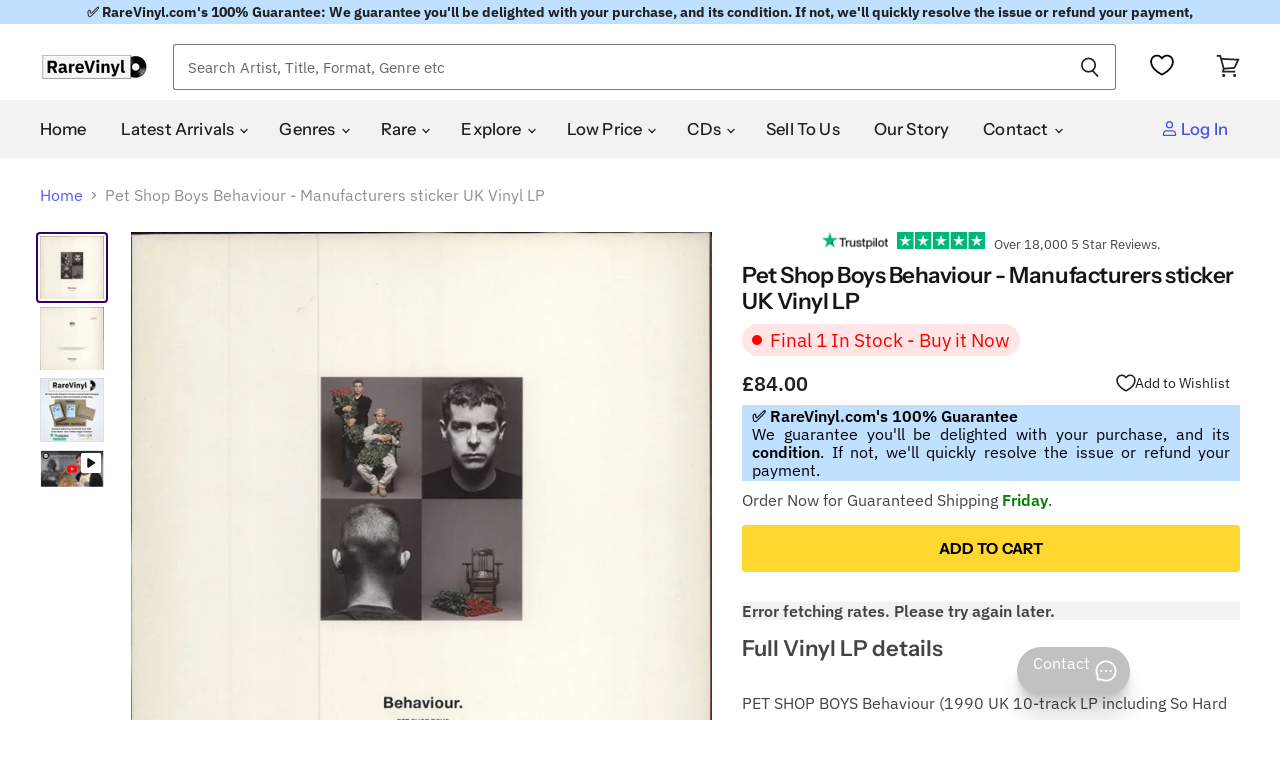

--- FILE ---
content_type: text/html; charset=utf-8
request_url: https://uk.rarevinyl.com/products/pet-shop-boys-behaviour-manufacturers-sticker-uk-vinyl-lp-album-record-pcsd113-786335?view=product-cro-06
body_size: 89246
content:
<!doctype html>
<!-- Theme.liquid v137 - Hybrid Searchanise Optimization - 2025-10-11
     Changes this version: Removed 3s timed backup. Using single loader:
     CDN primary (kxcdn) with onerror fallback to https://www.searchserverapi1.com/.
     Updated preconnect/preload/dns-prefetch to searchserverapi1.com. -->
<html class="no-js no-touch lang-british-pound" lang="en">
  <head>

    


    <!-- Critical meta tags first -->
    <meta charset="utf-8">
    <meta http-equiv="X-UA-Compatible" content="IE=edge,chrome=1">
    <meta name="viewport" content="width=device-width,initial-scale=1" />


 

<!-- Shopify window object - needed early for Intelligems -->
<script>
    window.Shopify = window.Shopify || {theme: {id: 181337260413, role: 'main' } };
    window._template = {
        directory: "",
        name: "product",
        suffix: "product-cro-06"
    };
</script>
<script type="module" fetchpriority="high" src="https://cdn.intelligems.io/esm/bddfa9dd0842/bundle.js" async></script>




    <!-- Hybrid Searchanise loading - CDN primary with direct server fallback (onerror only) -->
    <script>
      (function() {
        var cdnUrl = '//searchanise-ef84.kxcdn.com/widgets/shopify/init.js?a=4w7K6X2h9W';
        var fallbackUrl = '//www.searchserverapi1.com/widgets/shopify/init.js?a=4w7K6X2h9W';
        
        var script = document.createElement('script');
        script.src = cdnUrl;
        script.async = true;
        
        // Fallback to direct server if CDN fails to load
        script.onerror = function() {
          var fallbackScript = document.createElement('script');
          fallbackScript.src = fallbackUrl;
          fallbackScript.async = true;
          document.head.appendChild(fallbackScript);
        };
        
        document.head.appendChild(script);
      })();
    </script>
    
    <!-- Preconnect to improve load time -->
    <link rel="preconnect" href="https://cdn.shopify.com" crossorigin>
    <link rel="preconnect" href="https://fonts.shopify.com" crossorigin>
    <link rel="preconnect" href="https://monorail-edge.shopifysvc.com">
    <link rel="preconnect" href="https://unpkg.com" crossorigin>
    <link rel="preconnect" href="https://cdnjs.cloudflare.com" crossorigin>
    <link rel="preconnect" href="https://www.searchserverapi1.com" crossorigin>
    <link rel="preconnect" href="https://connect.facebook.net" crossorigin>
    <link rel="preconnect" href="https://www.google-analytics.com" crossorigin>
  <script type="text/javascript" defer>
  const observer = new MutationObserver(e => {
    e.forEach(({ addedNodes: e }) => {
      e.forEach(e => {
        if (1 === e.nodeType && "IFRAME" === e.tagName && (e.src.includes("youtube.com") || e.src.includes("vimeo.com"))) {
          e.setAttribute("loading", "lazy");
          e.setAttribute("data-src", e.src);
          e.removeAttribute("src");
        }
        if (1 === e.nodeType && "IMG" === e.tagName && !e.hasAttribute("fetchpriority") && !e.classList.contains("block-lazy") && (e.src.includes(".gif") || e.src.includes("vimo.com"))) {
          e.setAttribute("loading", "lazy");
          e.setAttribute("data-src", e.src);
          e.removeAttribute("src");
        }
        if (1 === e.nodeType && "IMG" === e.tagName && !e.hasAttribute("fetchpriority") && !e.classList.contains("block-lazy") && !e.src.includes("data:image")) {
          e.setAttribute("loading", "lazy");
        }
        if (1 === e.nodeType && "SCRIPT" === e.tagName) {
          if ("analytics" == e.className) e.type = "text/lazyload";
          if ("jdgm-script" == e.className) e.type = "text/lazyload";
          if ("boomerang" == e.className) e.type = "text/lazyload";
          if (e.innerHTML.includes("asyncLoad")) {
            e.innerHTML = e.innerHTML.replace("if(window.attachEvent)", "document.addEventListener('asyncLazyLoad',function(event){asyncLoad();});if(window.attachEvent)").replaceAll(", asyncLoad", ", function(){}");
          }
          if (e.innerHTML.includes("PreviewBarInjector") || e.innerHTML.includes("adminBarInjector")) {
            e.innerHTML = e.innerHTML.replace("DOMContentLoaded", "asyncLazyLoad");
          }
          if (e.src.includes("assets/storefront") || e.src.includes("recomatic") || e.src.includes("trustpilot") || e.src.includes("portable-wallets") || e.src.includes("assets/shopify_pay/") || e.src.includes("subscription.js") || e.src.includes("onsite") || e.src.includes("loader")) {
            e.setAttribute("data-src", e.src);
            e.removeAttribute("src");
          }
          if (e.innerText.includes("hotjar.com") || e.innerText.includes("($.cookie('landingPage')")) {
            e.type = "text/lazyload";
          }
        }
      });
    });
  });
  observer.observe(document.documentElement, { childList: true, subtree: true });
</script>
<script type="text/javascript" defer>
  var script_loaded = false;
  function loadJSscripts() {
    if (!script_loaded) {
      if (typeof observer !== 'undefined') observer.disconnect();
      if (typeof window.yett !== 'undefined') window.yett.unblock();
      script_loaded = true;
      document.querySelectorAll("iframe[data-src], script[data-src], img[data-src]").forEach(e => {
        const datasrc = e.dataset.src;
        if (datasrc != null) e.src = datasrc;
      });
      document.querySelectorAll("link[data-href]").forEach(e => {
        const datahref = e.dataset.href;
        if (datahref != null) e.href = datahref;
      });
      document.querySelectorAll("script[type='text/lazyload']").forEach(e => {
        const t = document.createElement("script");
        for (let a = 0; a < e.attributes.length; a++) {
          const r = e.attributes[a];
          t.setAttribute(r.name, r.value);
        }
        t.type = "text/javascript";
        t.innerHTML = e.innerHTML;
        e.parentNode.insertBefore(t, e);
        e.parentNode.removeChild(e);
      });
      document.dispatchEvent(new CustomEvent("asyncLazyLoad"));
    }
  }
  const mainActivityEvents = ["mousedown", "mousemove", "keydown", "scroll", "touchstart", "click", "keypress", "touchmove"];
  mainActivityEvents.forEach(function (e) {
    window.addEventListener(e, loadJSscripts, false);
  });
</script>

    

   

    <!-- Preload scripts to load early -->
    <link rel="preload" href="https://unpkg.com/@popperjs/core@2.11.8/dist/umd/popper.min.js" as="script">
    <link rel="preload" href="https://unpkg.com/tippy.js@6/dist/tippy-bundle.umd.js" as="script">
    <link rel="preload" href="https://cdnjs.cloudflare.com/ajax/libs/moment.js/2.29.4/moment.min.js" as="script">
    <link rel="preload" href="https://cdnjs.cloudflare.com/ajax/libs/moment.js/2.29.4/moment-with-locales.min.js" as="script">

    <!-- Preload Searchanise for performance --><link rel="preload" href="https://www.searchserverapi1.com/widgets/shopify/init.js?a=4w7K6X2h9W" as="script" crossorigin="anonymous">

    <!-- DNS prefetch to speed up domain resolution -->
    <link rel="dns-prefetch" href="//www.searchserverapi1.com"><script>
  // Google Consent Mode V2 integration script from Consentmo GDPR
  window.isenseRules = {};
  window.isenseRules.gcm = {
      gcmVersion: 2,
      integrationVersion: 2,
      initialState: 7,
      customChanges: false,
      consentUpdated: false,
      adsDataRedaction: true,
      urlPassthrough: false,
      storage: { ad_personalization: "granted", ad_storage: "granted", ad_user_data: "granted", analytics_storage: "granted", functionality_storage: "granted", personalization_storage: "granted", security_storage: "granted", wait_for_update: 500 }
  };
  window.isenseRules.initializeGcm = function (rules) {
    let initialState = rules.initialState;
    let analyticsBlocked = initialState === 0 || initialState === 3 || initialState === 6 || initialState === 7;
    let marketingBlocked = initialState === 0 || initialState === 2 || initialState === 5 || initialState === 7;
    let functionalityBlocked = initialState === 4 || initialState === 5 || initialState === 6 || initialState === 7;

    let gdprCache = localStorage.getItem('gdprCache') ? JSON.parse(localStorage.getItem('gdprCache')) : null;
    if (gdprCache && typeof gdprCache.updatedPreferences !== "undefined") {
      let updatedPreferences = gdprCache && typeof gdprCache.updatedPreferences !== "undefined" ? gdprCache.updatedPreferences : null;
      analyticsBlocked = parseInt(updatedPreferences.indexOf('analytics')) > -1;
      marketingBlocked = parseInt(updatedPreferences.indexOf('marketing')) > -1;
      functionalityBlocked = parseInt(updatedPreferences.indexOf('functionality')) > -1;

      rules.consentUpdated = true;
    }
    
    isenseRules.gcm = {
      ...rules,
      storage: {
        ad_personalization: marketingBlocked ? "denied" : "granted",
        ad_storage: marketingBlocked ? "denied" : "granted",
        ad_user_data: marketingBlocked ? "denied" : "granted",
        analytics_storage: analyticsBlocked ? "denied" : "granted",
        functionality_storage: functionalityBlocked ? "denied" : "granted",
        personalization_storage: functionalityBlocked ? "denied" : "granted",
        security_storage: "granted",
        wait_for_update: 500
      },
    };
  }

  // Google Consent Mode - initialization start
  window.isenseRules.initializeGcm({
    ...window.isenseRules.gcm,
    adsDataRedaction: true,
    urlPassthrough: false,
    initialState: 7
  });

  /*
  * initialState acceptable values:
  * 0 - Set both ad_storage and analytics_storage to denied
  * 1 - Set all categories to granted
  * 2 - Set only ad_storage to denied
  * 3 - Set only analytics_storage to denied
  * 4 - Set only functionality_storage to denied
  * 5 - Set both ad_storage and functionality_storage to denied
  * 6 - Set both analytics_storage and functionality_storage to denied
  * 7 - Set all categories to denied
  */

  window.dataLayer = window.dataLayer || [];
  function gtag() { window.dataLayer.push(arguments); }
  gtag("consent", "default", isenseRules.gcm.storage);
  isenseRules.gcm.adsDataRedaction && gtag("set", "ads_data_redaction", isenseRules.gcm.adsDataRedaction);
  isenseRules.gcm.urlPassthrough && gtag("set", "url_passthrough", isenseRules.gcm.urlPassthrough);
</script>
    <link rel='preconnect dns-prefetch' href='https://api.config-security.com/' crossorigin />
    <link rel='preconnect dns-prefetch' href='https://conf.config-security.com/' crossorigin />
    <script type="text/javascript">
      var _conv_page_type = "product";
      var _conv_category_id = "";
      var _conv_category_name = "";
      var _conv_product_sku = "";
      var _conv_product_name = "Pet Shop Boys Behaviour - Manufacturers sticker UK Vinyl LP";
      var _conv_product_price = "84.00";
      var _conv_customer_id = "";
      var _conv_custom_v1 = "";
      var _conv_custom_v2 = "";
      var _conv_custom_v3 = "0";
      var _conv_custom_v4 = "0.00";
    </script>

    
     <!-- Microsoft UET integration script Consentmo -->
    

    <!-- Preload Assets -->
    <link rel="preload" href="//uk.rarevinyl.com/cdn/shop/t/143/assets/api.js?v=65023494285398190251758006566" as="script">
    
    <link rel="preload" href="//uk.rarevinyl.com/cdn/shop/t/143/assets/superstore.js?v=28962474826233507071765228004" as="script">
      <meta name="product_id" content="7209476784319">
    
    <title>Pet Shop Boys Behaviour - Manufacturers sticker UK Vinyl LP — RareVinyl.com</title>

    
    
    

    
      <meta name="description" content="PET SHOP BOYS Behaviour (1990 UK 10-track LP including So Hard &amp; Being Boring, housed in a picture sleeve printed red inside complete with matching credits inner. This example displays a &#39;Manufacturers Property&#39;sticker to the rear and the sleeve shows some very minor signs of shelfwear with a few tiny indentations whilst the vinyl looks barley played PCSD113) Tracklisting &amp; Info:01. Being Boring02. This Must Be The Place I Waited Years To Leave03. To Face The Truth04. How Can You Expect To Be Taken Seriously?05. Only The Wind06. My October Symphony07. So Hard08. Nervously09. The End Of The World10. JealouslyYear of Release - 1990Format - vinyl LP album (LP record)Record Label - ParlophoneCatalogue No - PCSD113Country of Origin - United KingdomBarcode - 077779431014Availability - In Stock">
    

    
  <link rel="shortcut icon" href="//uk.rarevinyl.com/cdn/shop/files/RareVinyl.com_FavIcon_32x32.png?v=1646246276" type="image/png">


    
      <link rel="canonical" href="https://uk.rarevinyl.com/products/pet-shop-boys-behaviour-manufacturers-sticker-uk-vinyl-lp-album-record-pcsd113-786335" />
    

    
    















<meta property="og:site_name" content="RareVinyl.com">
<meta property="og:url" content="https://uk.rarevinyl.com/products/pet-shop-boys-behaviour-manufacturers-sticker-uk-vinyl-lp-album-record-pcsd113-786335">
<meta property="og:title" content="Pet Shop Boys Behaviour - Manufacturers sticker UK Vinyl LP">
<meta property="og:type" content="website">
<meta property="og:description" content="PET SHOP BOYS Behaviour (1990 UK 10-track LP including So Hard &amp; Being Boring, housed in a picture sleeve printed red inside complete with matching credits inner. This example displays a &#39;Manufacturers Property&#39;sticker to the rear and the sleeve shows some very minor signs of shelfwear with a few tiny indentations whilst the vinyl looks barley played PCSD113) Tracklisting &amp; Info:01. Being Boring02. This Must Be The Place I Waited Years To Leave03. To Face The Truth04. How Can You Expect To Be Taken Seriously?05. Only The Wind06. My October Symphony07. So Hard08. Nervously09. The End Of The World10. JealouslyYear of Release - 1990Format - vinyl LP album (LP record)Record Label - ParlophoneCatalogue No - PCSD113Country of Origin - United KingdomBarcode - 077779431014Availability - In Stock">




    
    
    

    
    
    <meta
      property="og:image"
      content="https://uk.rarevinyl.com/cdn/shop/products/pet-shop-boys-behaviour-manufacturers-sticker-uk-vinyl-lp-album-record-pcsd113-786335_1200x1194.jpg?v=1706673214"
    />
    <meta
      property="og:image:secure_url"
      content="https://uk.rarevinyl.com/cdn/shop/products/pet-shop-boys-behaviour-manufacturers-sticker-uk-vinyl-lp-album-record-pcsd113-786335_1200x1194.jpg?v=1706673214"
    />
    <meta property="og:image:width" content="1200" />
    <meta property="og:image:height" content="1194" />
    
    
    <meta property="og:image:alt" content="Pet Shop Boys Behaviour - Manufacturers sticker UK vinyl LP album (LP record) PCSD113" />
  









  <meta name="twitter:site" content="@RareVinyl_Com">








<meta name="twitter:title" content="Pet Shop Boys Behaviour - Manufacturers sticker UK Vinyl LP">
<meta name="twitter:description" content="PET SHOP BOYS Behaviour (1990 UK 10-track LP including So Hard &amp; Being Boring, housed in a picture sleeve printed red inside complete with matching credits inner. This example displays a &#39;Manufacturers Property&#39;sticker to the rear and the sleeve shows some very minor signs of shelfwear with a few tiny indentations whilst the vinyl looks barley played PCSD113) Tracklisting &amp; Info:01. Being Boring02. This Must Be The Place I Waited Years To Leave03. To Face The Truth04. How Can You Expect To Be Taken Seriously?05. Only The Wind06. My October Symphony07. So Hard08. Nervously09. The End Of The World10. JealouslyYear of Release - 1990Format - vinyl LP album (LP record)Record Label - ParlophoneCatalogue No - PCSD113Country of Origin - United KingdomBarcode - 077779431014Availability - In Stock">


    
    
    
      
      
      <meta name="twitter:card" content="summary_large_image">
    
    
    <meta
      property="twitter:image"
      content="https://uk.rarevinyl.com/cdn/shop/products/pet-shop-boys-behaviour-manufacturers-sticker-uk-vinyl-lp-album-record-pcsd113-786335_1200x600_crop_center.jpg?v=1706673214"
    />
    <meta property="twitter:image:width" content="1200" />
    <meta property="twitter:image:height" content="600" />
    
    
    <meta property="twitter:image:alt" content="Pet Shop Boys Behaviour - Manufacturers sticker UK vinyl LP album (LP record) PCSD113" />
  



    

    <!-- Font preloading with font-display swap for better performance -->
    <link rel="preload" href="//uk.rarevinyl.com/cdn/fonts/instrument_sans/instrumentsans_n5.1ce463e1cc056566f977610764d93d4704464858.woff2" as="font" crossorigin="anonymous">
    <style>
      /* Ensure text remains visible during webfont load */
      @font-face {
        font-family: FontDrop;
        font-display: swap;
      }
    </style>

    
      
    
<script>window.performance && window.performance.mark && window.performance.mark('shopify.content_for_header.start');</script><meta name="facebook-domain-verification" content="6c9hfod5w6iphc13smf4xf7es0xli4">
<meta name="facebook-domain-verification" content="7m9mqpsv643fgmm61qtc136ran31wg">
<meta name="facebook-domain-verification" content="wjr4395mxt93ywmqcgw0h4cvhw8gzb">
<meta name="facebook-domain-verification" content="7dn94yylrreqrifyz73gx2e6e6wyu4">
<meta name="facebook-domain-verification" content="evb8vktxaa01fthv0lslna90q0ei7v">
<meta id="shopify-digital-wallet" name="shopify-digital-wallet" content="/56651055295/digital_wallets/dialog">
<meta name="shopify-checkout-api-token" content="fb563a8deeedfc18fe4a1a81fa6f69e9">
<meta id="in-context-paypal-metadata" data-shop-id="56651055295" data-venmo-supported="false" data-environment="production" data-locale="en_US" data-paypal-v4="true" data-currency="GBP">
<link rel="alternate" hreflang="x-default" href="https://uk.rarevinyl.com/products/pet-shop-boys-behaviour-manufacturers-sticker-uk-vinyl-lp-album-record-pcsd113-786335">
<link rel="alternate" hreflang="en-AU" href="https://au.rarevinyl.com/products/pet-shop-boys-behaviour-manufacturers-sticker-uk-vinyl-lp-album-record-pcsd113-786335">
<link rel="alternate" hreflang="en-CA" href="https://ca.rarevinyl.com/products/pet-shop-boys-behaviour-manufacturers-sticker-uk-vinyl-lp-album-record-pcsd113-786335">
<link rel="alternate" hreflang="fr-CA" href="https://ca.rarevinyl.com/fr/products/pet-shop-boys-behaviour-manufacturers-sticker-uk-vinyl-lp-album-record-pcsd113-786335">
<link rel="alternate" hreflang="en-DE" href="https://de.rarevinyl.com/products/pet-shop-boys-behaviour-manufacturers-sticker-uk-vinyl-lp-album-record-pcsd113-786335">
<link rel="alternate" hreflang="fr-DE" href="https://de.rarevinyl.com/fr/products/pet-shop-boys-behaviour-manufacturers-sticker-uk-vinyl-lp-album-record-pcsd113-786335">
<link rel="alternate" hreflang="de-DE" href="https://de.rarevinyl.com/de/products/pet-shop-boys-behaviour-manufacturers-sticker-uk-vinyl-lp-album-record-pcsd113-786335">
<link rel="alternate" hreflang="nl-DE" href="https://de.rarevinyl.com/nl/products/pet-shop-boys-behaviour-manufacturers-sticker-uk-vinyl-lp-album-record-pcsd113-786335">
<link rel="alternate" hreflang="en-AD" href="https://eu.rarevinyl.com/products/pet-shop-boys-behaviour-manufacturers-sticker-uk-vinyl-lp-album-record-pcsd113-786335">
<link rel="alternate" hreflang="es-AD" href="https://eu.rarevinyl.com/es/products/pet-shop-boys-behaviour-manufacturers-sticker-uk-vinyl-lp-album-record-pcsd113-786335">
<link rel="alternate" hreflang="de-AD" href="https://eu.rarevinyl.com/de/products/pet-shop-boys-behaviour-manufacturers-sticker-uk-vinyl-lp-album-record-pcsd113-786335">
<link rel="alternate" hreflang="fr-AD" href="https://eu.rarevinyl.com/fr/products/pet-shop-boys-behaviour-manufacturers-sticker-uk-vinyl-lp-album-record-pcsd113-786335">
<link rel="alternate" hreflang="it-AD" href="https://eu.rarevinyl.com/it/products/pet-shop-boys-behaviour-manufacturers-sticker-uk-vinyl-lp-album-record-pcsd113-786335">
<link rel="alternate" hreflang="sv-AD" href="https://eu.rarevinyl.com/sv/products/pet-shop-boys-behaviour-manufacturers-sticker-uk-vinyl-lp-album-record-pcsd113-786335">
<link rel="alternate" hreflang="nl-AD" href="https://eu.rarevinyl.com/nl/products/pet-shop-boys-behaviour-manufacturers-sticker-uk-vinyl-lp-album-record-pcsd113-786335">
<link rel="alternate" hreflang="en-AT" href="https://eu.rarevinyl.com/products/pet-shop-boys-behaviour-manufacturers-sticker-uk-vinyl-lp-album-record-pcsd113-786335">
<link rel="alternate" hreflang="es-AT" href="https://eu.rarevinyl.com/es/products/pet-shop-boys-behaviour-manufacturers-sticker-uk-vinyl-lp-album-record-pcsd113-786335">
<link rel="alternate" hreflang="de-AT" href="https://eu.rarevinyl.com/de/products/pet-shop-boys-behaviour-manufacturers-sticker-uk-vinyl-lp-album-record-pcsd113-786335">
<link rel="alternate" hreflang="fr-AT" href="https://eu.rarevinyl.com/fr/products/pet-shop-boys-behaviour-manufacturers-sticker-uk-vinyl-lp-album-record-pcsd113-786335">
<link rel="alternate" hreflang="it-AT" href="https://eu.rarevinyl.com/it/products/pet-shop-boys-behaviour-manufacturers-sticker-uk-vinyl-lp-album-record-pcsd113-786335">
<link rel="alternate" hreflang="sv-AT" href="https://eu.rarevinyl.com/sv/products/pet-shop-boys-behaviour-manufacturers-sticker-uk-vinyl-lp-album-record-pcsd113-786335">
<link rel="alternate" hreflang="nl-AT" href="https://eu.rarevinyl.com/nl/products/pet-shop-boys-behaviour-manufacturers-sticker-uk-vinyl-lp-album-record-pcsd113-786335">
<link rel="alternate" hreflang="en-BE" href="https://eu.rarevinyl.com/products/pet-shop-boys-behaviour-manufacturers-sticker-uk-vinyl-lp-album-record-pcsd113-786335">
<link rel="alternate" hreflang="es-BE" href="https://eu.rarevinyl.com/es/products/pet-shop-boys-behaviour-manufacturers-sticker-uk-vinyl-lp-album-record-pcsd113-786335">
<link rel="alternate" hreflang="de-BE" href="https://eu.rarevinyl.com/de/products/pet-shop-boys-behaviour-manufacturers-sticker-uk-vinyl-lp-album-record-pcsd113-786335">
<link rel="alternate" hreflang="fr-BE" href="https://eu.rarevinyl.com/fr/products/pet-shop-boys-behaviour-manufacturers-sticker-uk-vinyl-lp-album-record-pcsd113-786335">
<link rel="alternate" hreflang="it-BE" href="https://eu.rarevinyl.com/it/products/pet-shop-boys-behaviour-manufacturers-sticker-uk-vinyl-lp-album-record-pcsd113-786335">
<link rel="alternate" hreflang="sv-BE" href="https://eu.rarevinyl.com/sv/products/pet-shop-boys-behaviour-manufacturers-sticker-uk-vinyl-lp-album-record-pcsd113-786335">
<link rel="alternate" hreflang="nl-BE" href="https://eu.rarevinyl.com/nl/products/pet-shop-boys-behaviour-manufacturers-sticker-uk-vinyl-lp-album-record-pcsd113-786335">
<link rel="alternate" hreflang="en-CY" href="https://eu.rarevinyl.com/products/pet-shop-boys-behaviour-manufacturers-sticker-uk-vinyl-lp-album-record-pcsd113-786335">
<link rel="alternate" hreflang="es-CY" href="https://eu.rarevinyl.com/es/products/pet-shop-boys-behaviour-manufacturers-sticker-uk-vinyl-lp-album-record-pcsd113-786335">
<link rel="alternate" hreflang="de-CY" href="https://eu.rarevinyl.com/de/products/pet-shop-boys-behaviour-manufacturers-sticker-uk-vinyl-lp-album-record-pcsd113-786335">
<link rel="alternate" hreflang="fr-CY" href="https://eu.rarevinyl.com/fr/products/pet-shop-boys-behaviour-manufacturers-sticker-uk-vinyl-lp-album-record-pcsd113-786335">
<link rel="alternate" hreflang="it-CY" href="https://eu.rarevinyl.com/it/products/pet-shop-boys-behaviour-manufacturers-sticker-uk-vinyl-lp-album-record-pcsd113-786335">
<link rel="alternate" hreflang="sv-CY" href="https://eu.rarevinyl.com/sv/products/pet-shop-boys-behaviour-manufacturers-sticker-uk-vinyl-lp-album-record-pcsd113-786335">
<link rel="alternate" hreflang="nl-CY" href="https://eu.rarevinyl.com/nl/products/pet-shop-boys-behaviour-manufacturers-sticker-uk-vinyl-lp-album-record-pcsd113-786335">
<link rel="alternate" hreflang="en-CZ" href="https://eu.rarevinyl.com/products/pet-shop-boys-behaviour-manufacturers-sticker-uk-vinyl-lp-album-record-pcsd113-786335">
<link rel="alternate" hreflang="es-CZ" href="https://eu.rarevinyl.com/es/products/pet-shop-boys-behaviour-manufacturers-sticker-uk-vinyl-lp-album-record-pcsd113-786335">
<link rel="alternate" hreflang="de-CZ" href="https://eu.rarevinyl.com/de/products/pet-shop-boys-behaviour-manufacturers-sticker-uk-vinyl-lp-album-record-pcsd113-786335">
<link rel="alternate" hreflang="fr-CZ" href="https://eu.rarevinyl.com/fr/products/pet-shop-boys-behaviour-manufacturers-sticker-uk-vinyl-lp-album-record-pcsd113-786335">
<link rel="alternate" hreflang="it-CZ" href="https://eu.rarevinyl.com/it/products/pet-shop-boys-behaviour-manufacturers-sticker-uk-vinyl-lp-album-record-pcsd113-786335">
<link rel="alternate" hreflang="sv-CZ" href="https://eu.rarevinyl.com/sv/products/pet-shop-boys-behaviour-manufacturers-sticker-uk-vinyl-lp-album-record-pcsd113-786335">
<link rel="alternate" hreflang="nl-CZ" href="https://eu.rarevinyl.com/nl/products/pet-shop-boys-behaviour-manufacturers-sticker-uk-vinyl-lp-album-record-pcsd113-786335">
<link rel="alternate" hreflang="en-DK" href="https://eu.rarevinyl.com/products/pet-shop-boys-behaviour-manufacturers-sticker-uk-vinyl-lp-album-record-pcsd113-786335">
<link rel="alternate" hreflang="es-DK" href="https://eu.rarevinyl.com/es/products/pet-shop-boys-behaviour-manufacturers-sticker-uk-vinyl-lp-album-record-pcsd113-786335">
<link rel="alternate" hreflang="de-DK" href="https://eu.rarevinyl.com/de/products/pet-shop-boys-behaviour-manufacturers-sticker-uk-vinyl-lp-album-record-pcsd113-786335">
<link rel="alternate" hreflang="fr-DK" href="https://eu.rarevinyl.com/fr/products/pet-shop-boys-behaviour-manufacturers-sticker-uk-vinyl-lp-album-record-pcsd113-786335">
<link rel="alternate" hreflang="it-DK" href="https://eu.rarevinyl.com/it/products/pet-shop-boys-behaviour-manufacturers-sticker-uk-vinyl-lp-album-record-pcsd113-786335">
<link rel="alternate" hreflang="sv-DK" href="https://eu.rarevinyl.com/sv/products/pet-shop-boys-behaviour-manufacturers-sticker-uk-vinyl-lp-album-record-pcsd113-786335">
<link rel="alternate" hreflang="nl-DK" href="https://eu.rarevinyl.com/nl/products/pet-shop-boys-behaviour-manufacturers-sticker-uk-vinyl-lp-album-record-pcsd113-786335">
<link rel="alternate" hreflang="en-EE" href="https://eu.rarevinyl.com/products/pet-shop-boys-behaviour-manufacturers-sticker-uk-vinyl-lp-album-record-pcsd113-786335">
<link rel="alternate" hreflang="es-EE" href="https://eu.rarevinyl.com/es/products/pet-shop-boys-behaviour-manufacturers-sticker-uk-vinyl-lp-album-record-pcsd113-786335">
<link rel="alternate" hreflang="de-EE" href="https://eu.rarevinyl.com/de/products/pet-shop-boys-behaviour-manufacturers-sticker-uk-vinyl-lp-album-record-pcsd113-786335">
<link rel="alternate" hreflang="fr-EE" href="https://eu.rarevinyl.com/fr/products/pet-shop-boys-behaviour-manufacturers-sticker-uk-vinyl-lp-album-record-pcsd113-786335">
<link rel="alternate" hreflang="it-EE" href="https://eu.rarevinyl.com/it/products/pet-shop-boys-behaviour-manufacturers-sticker-uk-vinyl-lp-album-record-pcsd113-786335">
<link rel="alternate" hreflang="sv-EE" href="https://eu.rarevinyl.com/sv/products/pet-shop-boys-behaviour-manufacturers-sticker-uk-vinyl-lp-album-record-pcsd113-786335">
<link rel="alternate" hreflang="nl-EE" href="https://eu.rarevinyl.com/nl/products/pet-shop-boys-behaviour-manufacturers-sticker-uk-vinyl-lp-album-record-pcsd113-786335">
<link rel="alternate" hreflang="en-ES" href="https://eu.rarevinyl.com/products/pet-shop-boys-behaviour-manufacturers-sticker-uk-vinyl-lp-album-record-pcsd113-786335">
<link rel="alternate" hreflang="es-ES" href="https://eu.rarevinyl.com/es/products/pet-shop-boys-behaviour-manufacturers-sticker-uk-vinyl-lp-album-record-pcsd113-786335">
<link rel="alternate" hreflang="de-ES" href="https://eu.rarevinyl.com/de/products/pet-shop-boys-behaviour-manufacturers-sticker-uk-vinyl-lp-album-record-pcsd113-786335">
<link rel="alternate" hreflang="fr-ES" href="https://eu.rarevinyl.com/fr/products/pet-shop-boys-behaviour-manufacturers-sticker-uk-vinyl-lp-album-record-pcsd113-786335">
<link rel="alternate" hreflang="it-ES" href="https://eu.rarevinyl.com/it/products/pet-shop-boys-behaviour-manufacturers-sticker-uk-vinyl-lp-album-record-pcsd113-786335">
<link rel="alternate" hreflang="sv-ES" href="https://eu.rarevinyl.com/sv/products/pet-shop-boys-behaviour-manufacturers-sticker-uk-vinyl-lp-album-record-pcsd113-786335">
<link rel="alternate" hreflang="nl-ES" href="https://eu.rarevinyl.com/nl/products/pet-shop-boys-behaviour-manufacturers-sticker-uk-vinyl-lp-album-record-pcsd113-786335">
<link rel="alternate" hreflang="en-FI" href="https://eu.rarevinyl.com/products/pet-shop-boys-behaviour-manufacturers-sticker-uk-vinyl-lp-album-record-pcsd113-786335">
<link rel="alternate" hreflang="es-FI" href="https://eu.rarevinyl.com/es/products/pet-shop-boys-behaviour-manufacturers-sticker-uk-vinyl-lp-album-record-pcsd113-786335">
<link rel="alternate" hreflang="de-FI" href="https://eu.rarevinyl.com/de/products/pet-shop-boys-behaviour-manufacturers-sticker-uk-vinyl-lp-album-record-pcsd113-786335">
<link rel="alternate" hreflang="fr-FI" href="https://eu.rarevinyl.com/fr/products/pet-shop-boys-behaviour-manufacturers-sticker-uk-vinyl-lp-album-record-pcsd113-786335">
<link rel="alternate" hreflang="it-FI" href="https://eu.rarevinyl.com/it/products/pet-shop-boys-behaviour-manufacturers-sticker-uk-vinyl-lp-album-record-pcsd113-786335">
<link rel="alternate" hreflang="sv-FI" href="https://eu.rarevinyl.com/sv/products/pet-shop-boys-behaviour-manufacturers-sticker-uk-vinyl-lp-album-record-pcsd113-786335">
<link rel="alternate" hreflang="nl-FI" href="https://eu.rarevinyl.com/nl/products/pet-shop-boys-behaviour-manufacturers-sticker-uk-vinyl-lp-album-record-pcsd113-786335">
<link rel="alternate" hreflang="en-GR" href="https://eu.rarevinyl.com/products/pet-shop-boys-behaviour-manufacturers-sticker-uk-vinyl-lp-album-record-pcsd113-786335">
<link rel="alternate" hreflang="es-GR" href="https://eu.rarevinyl.com/es/products/pet-shop-boys-behaviour-manufacturers-sticker-uk-vinyl-lp-album-record-pcsd113-786335">
<link rel="alternate" hreflang="de-GR" href="https://eu.rarevinyl.com/de/products/pet-shop-boys-behaviour-manufacturers-sticker-uk-vinyl-lp-album-record-pcsd113-786335">
<link rel="alternate" hreflang="fr-GR" href="https://eu.rarevinyl.com/fr/products/pet-shop-boys-behaviour-manufacturers-sticker-uk-vinyl-lp-album-record-pcsd113-786335">
<link rel="alternate" hreflang="it-GR" href="https://eu.rarevinyl.com/it/products/pet-shop-boys-behaviour-manufacturers-sticker-uk-vinyl-lp-album-record-pcsd113-786335">
<link rel="alternate" hreflang="sv-GR" href="https://eu.rarevinyl.com/sv/products/pet-shop-boys-behaviour-manufacturers-sticker-uk-vinyl-lp-album-record-pcsd113-786335">
<link rel="alternate" hreflang="nl-GR" href="https://eu.rarevinyl.com/nl/products/pet-shop-boys-behaviour-manufacturers-sticker-uk-vinyl-lp-album-record-pcsd113-786335">
<link rel="alternate" hreflang="en-IE" href="https://eu.rarevinyl.com/products/pet-shop-boys-behaviour-manufacturers-sticker-uk-vinyl-lp-album-record-pcsd113-786335">
<link rel="alternate" hreflang="es-IE" href="https://eu.rarevinyl.com/es/products/pet-shop-boys-behaviour-manufacturers-sticker-uk-vinyl-lp-album-record-pcsd113-786335">
<link rel="alternate" hreflang="de-IE" href="https://eu.rarevinyl.com/de/products/pet-shop-boys-behaviour-manufacturers-sticker-uk-vinyl-lp-album-record-pcsd113-786335">
<link rel="alternate" hreflang="fr-IE" href="https://eu.rarevinyl.com/fr/products/pet-shop-boys-behaviour-manufacturers-sticker-uk-vinyl-lp-album-record-pcsd113-786335">
<link rel="alternate" hreflang="it-IE" href="https://eu.rarevinyl.com/it/products/pet-shop-boys-behaviour-manufacturers-sticker-uk-vinyl-lp-album-record-pcsd113-786335">
<link rel="alternate" hreflang="sv-IE" href="https://eu.rarevinyl.com/sv/products/pet-shop-boys-behaviour-manufacturers-sticker-uk-vinyl-lp-album-record-pcsd113-786335">
<link rel="alternate" hreflang="nl-IE" href="https://eu.rarevinyl.com/nl/products/pet-shop-boys-behaviour-manufacturers-sticker-uk-vinyl-lp-album-record-pcsd113-786335">
<link rel="alternate" hreflang="en-IS" href="https://eu.rarevinyl.com/products/pet-shop-boys-behaviour-manufacturers-sticker-uk-vinyl-lp-album-record-pcsd113-786335">
<link rel="alternate" hreflang="es-IS" href="https://eu.rarevinyl.com/es/products/pet-shop-boys-behaviour-manufacturers-sticker-uk-vinyl-lp-album-record-pcsd113-786335">
<link rel="alternate" hreflang="de-IS" href="https://eu.rarevinyl.com/de/products/pet-shop-boys-behaviour-manufacturers-sticker-uk-vinyl-lp-album-record-pcsd113-786335">
<link rel="alternate" hreflang="fr-IS" href="https://eu.rarevinyl.com/fr/products/pet-shop-boys-behaviour-manufacturers-sticker-uk-vinyl-lp-album-record-pcsd113-786335">
<link rel="alternate" hreflang="it-IS" href="https://eu.rarevinyl.com/it/products/pet-shop-boys-behaviour-manufacturers-sticker-uk-vinyl-lp-album-record-pcsd113-786335">
<link rel="alternate" hreflang="sv-IS" href="https://eu.rarevinyl.com/sv/products/pet-shop-boys-behaviour-manufacturers-sticker-uk-vinyl-lp-album-record-pcsd113-786335">
<link rel="alternate" hreflang="nl-IS" href="https://eu.rarevinyl.com/nl/products/pet-shop-boys-behaviour-manufacturers-sticker-uk-vinyl-lp-album-record-pcsd113-786335">
<link rel="alternate" hreflang="en-IT" href="https://eu.rarevinyl.com/products/pet-shop-boys-behaviour-manufacturers-sticker-uk-vinyl-lp-album-record-pcsd113-786335">
<link rel="alternate" hreflang="es-IT" href="https://eu.rarevinyl.com/es/products/pet-shop-boys-behaviour-manufacturers-sticker-uk-vinyl-lp-album-record-pcsd113-786335">
<link rel="alternate" hreflang="de-IT" href="https://eu.rarevinyl.com/de/products/pet-shop-boys-behaviour-manufacturers-sticker-uk-vinyl-lp-album-record-pcsd113-786335">
<link rel="alternate" hreflang="fr-IT" href="https://eu.rarevinyl.com/fr/products/pet-shop-boys-behaviour-manufacturers-sticker-uk-vinyl-lp-album-record-pcsd113-786335">
<link rel="alternate" hreflang="it-IT" href="https://eu.rarevinyl.com/it/products/pet-shop-boys-behaviour-manufacturers-sticker-uk-vinyl-lp-album-record-pcsd113-786335">
<link rel="alternate" hreflang="sv-IT" href="https://eu.rarevinyl.com/sv/products/pet-shop-boys-behaviour-manufacturers-sticker-uk-vinyl-lp-album-record-pcsd113-786335">
<link rel="alternate" hreflang="nl-IT" href="https://eu.rarevinyl.com/nl/products/pet-shop-boys-behaviour-manufacturers-sticker-uk-vinyl-lp-album-record-pcsd113-786335">
<link rel="alternate" hreflang="en-LT" href="https://eu.rarevinyl.com/products/pet-shop-boys-behaviour-manufacturers-sticker-uk-vinyl-lp-album-record-pcsd113-786335">
<link rel="alternate" hreflang="es-LT" href="https://eu.rarevinyl.com/es/products/pet-shop-boys-behaviour-manufacturers-sticker-uk-vinyl-lp-album-record-pcsd113-786335">
<link rel="alternate" hreflang="de-LT" href="https://eu.rarevinyl.com/de/products/pet-shop-boys-behaviour-manufacturers-sticker-uk-vinyl-lp-album-record-pcsd113-786335">
<link rel="alternate" hreflang="fr-LT" href="https://eu.rarevinyl.com/fr/products/pet-shop-boys-behaviour-manufacturers-sticker-uk-vinyl-lp-album-record-pcsd113-786335">
<link rel="alternate" hreflang="it-LT" href="https://eu.rarevinyl.com/it/products/pet-shop-boys-behaviour-manufacturers-sticker-uk-vinyl-lp-album-record-pcsd113-786335">
<link rel="alternate" hreflang="sv-LT" href="https://eu.rarevinyl.com/sv/products/pet-shop-boys-behaviour-manufacturers-sticker-uk-vinyl-lp-album-record-pcsd113-786335">
<link rel="alternate" hreflang="nl-LT" href="https://eu.rarevinyl.com/nl/products/pet-shop-boys-behaviour-manufacturers-sticker-uk-vinyl-lp-album-record-pcsd113-786335">
<link rel="alternate" hreflang="en-MC" href="https://eu.rarevinyl.com/products/pet-shop-boys-behaviour-manufacturers-sticker-uk-vinyl-lp-album-record-pcsd113-786335">
<link rel="alternate" hreflang="es-MC" href="https://eu.rarevinyl.com/es/products/pet-shop-boys-behaviour-manufacturers-sticker-uk-vinyl-lp-album-record-pcsd113-786335">
<link rel="alternate" hreflang="de-MC" href="https://eu.rarevinyl.com/de/products/pet-shop-boys-behaviour-manufacturers-sticker-uk-vinyl-lp-album-record-pcsd113-786335">
<link rel="alternate" hreflang="fr-MC" href="https://eu.rarevinyl.com/fr/products/pet-shop-boys-behaviour-manufacturers-sticker-uk-vinyl-lp-album-record-pcsd113-786335">
<link rel="alternate" hreflang="it-MC" href="https://eu.rarevinyl.com/it/products/pet-shop-boys-behaviour-manufacturers-sticker-uk-vinyl-lp-album-record-pcsd113-786335">
<link rel="alternate" hreflang="sv-MC" href="https://eu.rarevinyl.com/sv/products/pet-shop-boys-behaviour-manufacturers-sticker-uk-vinyl-lp-album-record-pcsd113-786335">
<link rel="alternate" hreflang="nl-MC" href="https://eu.rarevinyl.com/nl/products/pet-shop-boys-behaviour-manufacturers-sticker-uk-vinyl-lp-album-record-pcsd113-786335">
<link rel="alternate" hreflang="en-NL" href="https://eu.rarevinyl.com/products/pet-shop-boys-behaviour-manufacturers-sticker-uk-vinyl-lp-album-record-pcsd113-786335">
<link rel="alternate" hreflang="es-NL" href="https://eu.rarevinyl.com/es/products/pet-shop-boys-behaviour-manufacturers-sticker-uk-vinyl-lp-album-record-pcsd113-786335">
<link rel="alternate" hreflang="de-NL" href="https://eu.rarevinyl.com/de/products/pet-shop-boys-behaviour-manufacturers-sticker-uk-vinyl-lp-album-record-pcsd113-786335">
<link rel="alternate" hreflang="fr-NL" href="https://eu.rarevinyl.com/fr/products/pet-shop-boys-behaviour-manufacturers-sticker-uk-vinyl-lp-album-record-pcsd113-786335">
<link rel="alternate" hreflang="it-NL" href="https://eu.rarevinyl.com/it/products/pet-shop-boys-behaviour-manufacturers-sticker-uk-vinyl-lp-album-record-pcsd113-786335">
<link rel="alternate" hreflang="sv-NL" href="https://eu.rarevinyl.com/sv/products/pet-shop-boys-behaviour-manufacturers-sticker-uk-vinyl-lp-album-record-pcsd113-786335">
<link rel="alternate" hreflang="nl-NL" href="https://eu.rarevinyl.com/nl/products/pet-shop-boys-behaviour-manufacturers-sticker-uk-vinyl-lp-album-record-pcsd113-786335">
<link rel="alternate" hreflang="en-NO" href="https://eu.rarevinyl.com/products/pet-shop-boys-behaviour-manufacturers-sticker-uk-vinyl-lp-album-record-pcsd113-786335">
<link rel="alternate" hreflang="es-NO" href="https://eu.rarevinyl.com/es/products/pet-shop-boys-behaviour-manufacturers-sticker-uk-vinyl-lp-album-record-pcsd113-786335">
<link rel="alternate" hreflang="de-NO" href="https://eu.rarevinyl.com/de/products/pet-shop-boys-behaviour-manufacturers-sticker-uk-vinyl-lp-album-record-pcsd113-786335">
<link rel="alternate" hreflang="fr-NO" href="https://eu.rarevinyl.com/fr/products/pet-shop-boys-behaviour-manufacturers-sticker-uk-vinyl-lp-album-record-pcsd113-786335">
<link rel="alternate" hreflang="it-NO" href="https://eu.rarevinyl.com/it/products/pet-shop-boys-behaviour-manufacturers-sticker-uk-vinyl-lp-album-record-pcsd113-786335">
<link rel="alternate" hreflang="sv-NO" href="https://eu.rarevinyl.com/sv/products/pet-shop-boys-behaviour-manufacturers-sticker-uk-vinyl-lp-album-record-pcsd113-786335">
<link rel="alternate" hreflang="nl-NO" href="https://eu.rarevinyl.com/nl/products/pet-shop-boys-behaviour-manufacturers-sticker-uk-vinyl-lp-album-record-pcsd113-786335">
<link rel="alternate" hreflang="en-PL" href="https://eu.rarevinyl.com/products/pet-shop-boys-behaviour-manufacturers-sticker-uk-vinyl-lp-album-record-pcsd113-786335">
<link rel="alternate" hreflang="es-PL" href="https://eu.rarevinyl.com/es/products/pet-shop-boys-behaviour-manufacturers-sticker-uk-vinyl-lp-album-record-pcsd113-786335">
<link rel="alternate" hreflang="de-PL" href="https://eu.rarevinyl.com/de/products/pet-shop-boys-behaviour-manufacturers-sticker-uk-vinyl-lp-album-record-pcsd113-786335">
<link rel="alternate" hreflang="fr-PL" href="https://eu.rarevinyl.com/fr/products/pet-shop-boys-behaviour-manufacturers-sticker-uk-vinyl-lp-album-record-pcsd113-786335">
<link rel="alternate" hreflang="it-PL" href="https://eu.rarevinyl.com/it/products/pet-shop-boys-behaviour-manufacturers-sticker-uk-vinyl-lp-album-record-pcsd113-786335">
<link rel="alternate" hreflang="sv-PL" href="https://eu.rarevinyl.com/sv/products/pet-shop-boys-behaviour-manufacturers-sticker-uk-vinyl-lp-album-record-pcsd113-786335">
<link rel="alternate" hreflang="nl-PL" href="https://eu.rarevinyl.com/nl/products/pet-shop-boys-behaviour-manufacturers-sticker-uk-vinyl-lp-album-record-pcsd113-786335">
<link rel="alternate" hreflang="en-PT" href="https://eu.rarevinyl.com/products/pet-shop-boys-behaviour-manufacturers-sticker-uk-vinyl-lp-album-record-pcsd113-786335">
<link rel="alternate" hreflang="es-PT" href="https://eu.rarevinyl.com/es/products/pet-shop-boys-behaviour-manufacturers-sticker-uk-vinyl-lp-album-record-pcsd113-786335">
<link rel="alternate" hreflang="de-PT" href="https://eu.rarevinyl.com/de/products/pet-shop-boys-behaviour-manufacturers-sticker-uk-vinyl-lp-album-record-pcsd113-786335">
<link rel="alternate" hreflang="fr-PT" href="https://eu.rarevinyl.com/fr/products/pet-shop-boys-behaviour-manufacturers-sticker-uk-vinyl-lp-album-record-pcsd113-786335">
<link rel="alternate" hreflang="it-PT" href="https://eu.rarevinyl.com/it/products/pet-shop-boys-behaviour-manufacturers-sticker-uk-vinyl-lp-album-record-pcsd113-786335">
<link rel="alternate" hreflang="sv-PT" href="https://eu.rarevinyl.com/sv/products/pet-shop-boys-behaviour-manufacturers-sticker-uk-vinyl-lp-album-record-pcsd113-786335">
<link rel="alternate" hreflang="nl-PT" href="https://eu.rarevinyl.com/nl/products/pet-shop-boys-behaviour-manufacturers-sticker-uk-vinyl-lp-album-record-pcsd113-786335">
<link rel="alternate" hreflang="en-SE" href="https://eu.rarevinyl.com/products/pet-shop-boys-behaviour-manufacturers-sticker-uk-vinyl-lp-album-record-pcsd113-786335">
<link rel="alternate" hreflang="es-SE" href="https://eu.rarevinyl.com/es/products/pet-shop-boys-behaviour-manufacturers-sticker-uk-vinyl-lp-album-record-pcsd113-786335">
<link rel="alternate" hreflang="de-SE" href="https://eu.rarevinyl.com/de/products/pet-shop-boys-behaviour-manufacturers-sticker-uk-vinyl-lp-album-record-pcsd113-786335">
<link rel="alternate" hreflang="fr-SE" href="https://eu.rarevinyl.com/fr/products/pet-shop-boys-behaviour-manufacturers-sticker-uk-vinyl-lp-album-record-pcsd113-786335">
<link rel="alternate" hreflang="it-SE" href="https://eu.rarevinyl.com/it/products/pet-shop-boys-behaviour-manufacturers-sticker-uk-vinyl-lp-album-record-pcsd113-786335">
<link rel="alternate" hreflang="sv-SE" href="https://eu.rarevinyl.com/sv/products/pet-shop-boys-behaviour-manufacturers-sticker-uk-vinyl-lp-album-record-pcsd113-786335">
<link rel="alternate" hreflang="nl-SE" href="https://eu.rarevinyl.com/nl/products/pet-shop-boys-behaviour-manufacturers-sticker-uk-vinyl-lp-album-record-pcsd113-786335">
<link rel="alternate" hreflang="en-SI" href="https://eu.rarevinyl.com/products/pet-shop-boys-behaviour-manufacturers-sticker-uk-vinyl-lp-album-record-pcsd113-786335">
<link rel="alternate" hreflang="es-SI" href="https://eu.rarevinyl.com/es/products/pet-shop-boys-behaviour-manufacturers-sticker-uk-vinyl-lp-album-record-pcsd113-786335">
<link rel="alternate" hreflang="de-SI" href="https://eu.rarevinyl.com/de/products/pet-shop-boys-behaviour-manufacturers-sticker-uk-vinyl-lp-album-record-pcsd113-786335">
<link rel="alternate" hreflang="fr-SI" href="https://eu.rarevinyl.com/fr/products/pet-shop-boys-behaviour-manufacturers-sticker-uk-vinyl-lp-album-record-pcsd113-786335">
<link rel="alternate" hreflang="it-SI" href="https://eu.rarevinyl.com/it/products/pet-shop-boys-behaviour-manufacturers-sticker-uk-vinyl-lp-album-record-pcsd113-786335">
<link rel="alternate" hreflang="sv-SI" href="https://eu.rarevinyl.com/sv/products/pet-shop-boys-behaviour-manufacturers-sticker-uk-vinyl-lp-album-record-pcsd113-786335">
<link rel="alternate" hreflang="nl-SI" href="https://eu.rarevinyl.com/nl/products/pet-shop-boys-behaviour-manufacturers-sticker-uk-vinyl-lp-album-record-pcsd113-786335">
<link rel="alternate" hreflang="en-SK" href="https://eu.rarevinyl.com/products/pet-shop-boys-behaviour-manufacturers-sticker-uk-vinyl-lp-album-record-pcsd113-786335">
<link rel="alternate" hreflang="es-SK" href="https://eu.rarevinyl.com/es/products/pet-shop-boys-behaviour-manufacturers-sticker-uk-vinyl-lp-album-record-pcsd113-786335">
<link rel="alternate" hreflang="de-SK" href="https://eu.rarevinyl.com/de/products/pet-shop-boys-behaviour-manufacturers-sticker-uk-vinyl-lp-album-record-pcsd113-786335">
<link rel="alternate" hreflang="fr-SK" href="https://eu.rarevinyl.com/fr/products/pet-shop-boys-behaviour-manufacturers-sticker-uk-vinyl-lp-album-record-pcsd113-786335">
<link rel="alternate" hreflang="it-SK" href="https://eu.rarevinyl.com/it/products/pet-shop-boys-behaviour-manufacturers-sticker-uk-vinyl-lp-album-record-pcsd113-786335">
<link rel="alternate" hreflang="sv-SK" href="https://eu.rarevinyl.com/sv/products/pet-shop-boys-behaviour-manufacturers-sticker-uk-vinyl-lp-album-record-pcsd113-786335">
<link rel="alternate" hreflang="nl-SK" href="https://eu.rarevinyl.com/nl/products/pet-shop-boys-behaviour-manufacturers-sticker-uk-vinyl-lp-album-record-pcsd113-786335">
<link rel="alternate" hreflang="en-FR" href="https://fr.rarevinyl.com/products/pet-shop-boys-behaviour-manufacturers-sticker-uk-vinyl-lp-album-record-pcsd113-786335">
<link rel="alternate" hreflang="fr-FR" href="https://fr.rarevinyl.com/fr/products/pet-shop-boys-behaviour-manufacturers-sticker-uk-vinyl-lp-album-record-pcsd113-786335">
<link rel="alternate" hreflang="de-FR" href="https://fr.rarevinyl.com/de/products/pet-shop-boys-behaviour-manufacturers-sticker-uk-vinyl-lp-album-record-pcsd113-786335">
<link rel="alternate" hreflang="nl-FR" href="https://fr.rarevinyl.com/nl/products/pet-shop-boys-behaviour-manufacturers-sticker-uk-vinyl-lp-album-record-pcsd113-786335">
<link rel="alternate" hreflang="ja-JP" href="https://jp.rarevinyl.com/products/pet-shop-boys-behaviour-manufacturers-sticker-uk-vinyl-lp-album-record-pcsd113-786335">
<link rel="alternate" hreflang="en-JP" href="https://jp.rarevinyl.com/en/products/pet-shop-boys-behaviour-manufacturers-sticker-uk-vinyl-lp-album-record-pcsd113-786335">
<link rel="alternate" hreflang="en-AC" href="https://row.rarevinyl.com/products/pet-shop-boys-behaviour-manufacturers-sticker-uk-vinyl-lp-album-record-pcsd113-786335">
<link rel="alternate" hreflang="es-AC" href="https://row.rarevinyl.com/es/products/pet-shop-boys-behaviour-manufacturers-sticker-uk-vinyl-lp-album-record-pcsd113-786335">
<link rel="alternate" hreflang="ja-AC" href="https://row.rarevinyl.com/ja/products/pet-shop-boys-behaviour-manufacturers-sticker-uk-vinyl-lp-album-record-pcsd113-786335">
<link rel="alternate" hreflang="de-AC" href="https://row.rarevinyl.com/de/products/pet-shop-boys-behaviour-manufacturers-sticker-uk-vinyl-lp-album-record-pcsd113-786335">
<link rel="alternate" hreflang="fr-AC" href="https://row.rarevinyl.com/fr/products/pet-shop-boys-behaviour-manufacturers-sticker-uk-vinyl-lp-album-record-pcsd113-786335">
<link rel="alternate" hreflang="it-AC" href="https://row.rarevinyl.com/it/products/pet-shop-boys-behaviour-manufacturers-sticker-uk-vinyl-lp-album-record-pcsd113-786335">
<link rel="alternate" hreflang="en-AG" href="https://row.rarevinyl.com/products/pet-shop-boys-behaviour-manufacturers-sticker-uk-vinyl-lp-album-record-pcsd113-786335">
<link rel="alternate" hreflang="es-AG" href="https://row.rarevinyl.com/es/products/pet-shop-boys-behaviour-manufacturers-sticker-uk-vinyl-lp-album-record-pcsd113-786335">
<link rel="alternate" hreflang="ja-AG" href="https://row.rarevinyl.com/ja/products/pet-shop-boys-behaviour-manufacturers-sticker-uk-vinyl-lp-album-record-pcsd113-786335">
<link rel="alternate" hreflang="de-AG" href="https://row.rarevinyl.com/de/products/pet-shop-boys-behaviour-manufacturers-sticker-uk-vinyl-lp-album-record-pcsd113-786335">
<link rel="alternate" hreflang="fr-AG" href="https://row.rarevinyl.com/fr/products/pet-shop-boys-behaviour-manufacturers-sticker-uk-vinyl-lp-album-record-pcsd113-786335">
<link rel="alternate" hreflang="it-AG" href="https://row.rarevinyl.com/it/products/pet-shop-boys-behaviour-manufacturers-sticker-uk-vinyl-lp-album-record-pcsd113-786335">
<link rel="alternate" hreflang="en-AW" href="https://row.rarevinyl.com/products/pet-shop-boys-behaviour-manufacturers-sticker-uk-vinyl-lp-album-record-pcsd113-786335">
<link rel="alternate" hreflang="es-AW" href="https://row.rarevinyl.com/es/products/pet-shop-boys-behaviour-manufacturers-sticker-uk-vinyl-lp-album-record-pcsd113-786335">
<link rel="alternate" hreflang="ja-AW" href="https://row.rarevinyl.com/ja/products/pet-shop-boys-behaviour-manufacturers-sticker-uk-vinyl-lp-album-record-pcsd113-786335">
<link rel="alternate" hreflang="de-AW" href="https://row.rarevinyl.com/de/products/pet-shop-boys-behaviour-manufacturers-sticker-uk-vinyl-lp-album-record-pcsd113-786335">
<link rel="alternate" hreflang="fr-AW" href="https://row.rarevinyl.com/fr/products/pet-shop-boys-behaviour-manufacturers-sticker-uk-vinyl-lp-album-record-pcsd113-786335">
<link rel="alternate" hreflang="it-AW" href="https://row.rarevinyl.com/it/products/pet-shop-boys-behaviour-manufacturers-sticker-uk-vinyl-lp-album-record-pcsd113-786335">
<link rel="alternate" hreflang="en-BA" href="https://row.rarevinyl.com/products/pet-shop-boys-behaviour-manufacturers-sticker-uk-vinyl-lp-album-record-pcsd113-786335">
<link rel="alternate" hreflang="es-BA" href="https://row.rarevinyl.com/es/products/pet-shop-boys-behaviour-manufacturers-sticker-uk-vinyl-lp-album-record-pcsd113-786335">
<link rel="alternate" hreflang="ja-BA" href="https://row.rarevinyl.com/ja/products/pet-shop-boys-behaviour-manufacturers-sticker-uk-vinyl-lp-album-record-pcsd113-786335">
<link rel="alternate" hreflang="de-BA" href="https://row.rarevinyl.com/de/products/pet-shop-boys-behaviour-manufacturers-sticker-uk-vinyl-lp-album-record-pcsd113-786335">
<link rel="alternate" hreflang="fr-BA" href="https://row.rarevinyl.com/fr/products/pet-shop-boys-behaviour-manufacturers-sticker-uk-vinyl-lp-album-record-pcsd113-786335">
<link rel="alternate" hreflang="it-BA" href="https://row.rarevinyl.com/it/products/pet-shop-boys-behaviour-manufacturers-sticker-uk-vinyl-lp-album-record-pcsd113-786335">
<link rel="alternate" hreflang="en-BG" href="https://row.rarevinyl.com/products/pet-shop-boys-behaviour-manufacturers-sticker-uk-vinyl-lp-album-record-pcsd113-786335">
<link rel="alternate" hreflang="es-BG" href="https://row.rarevinyl.com/es/products/pet-shop-boys-behaviour-manufacturers-sticker-uk-vinyl-lp-album-record-pcsd113-786335">
<link rel="alternate" hreflang="ja-BG" href="https://row.rarevinyl.com/ja/products/pet-shop-boys-behaviour-manufacturers-sticker-uk-vinyl-lp-album-record-pcsd113-786335">
<link rel="alternate" hreflang="de-BG" href="https://row.rarevinyl.com/de/products/pet-shop-boys-behaviour-manufacturers-sticker-uk-vinyl-lp-album-record-pcsd113-786335">
<link rel="alternate" hreflang="fr-BG" href="https://row.rarevinyl.com/fr/products/pet-shop-boys-behaviour-manufacturers-sticker-uk-vinyl-lp-album-record-pcsd113-786335">
<link rel="alternate" hreflang="it-BG" href="https://row.rarevinyl.com/it/products/pet-shop-boys-behaviour-manufacturers-sticker-uk-vinyl-lp-album-record-pcsd113-786335">
<link rel="alternate" hreflang="en-BS" href="https://row.rarevinyl.com/products/pet-shop-boys-behaviour-manufacturers-sticker-uk-vinyl-lp-album-record-pcsd113-786335">
<link rel="alternate" hreflang="es-BS" href="https://row.rarevinyl.com/es/products/pet-shop-boys-behaviour-manufacturers-sticker-uk-vinyl-lp-album-record-pcsd113-786335">
<link rel="alternate" hreflang="ja-BS" href="https://row.rarevinyl.com/ja/products/pet-shop-boys-behaviour-manufacturers-sticker-uk-vinyl-lp-album-record-pcsd113-786335">
<link rel="alternate" hreflang="de-BS" href="https://row.rarevinyl.com/de/products/pet-shop-boys-behaviour-manufacturers-sticker-uk-vinyl-lp-album-record-pcsd113-786335">
<link rel="alternate" hreflang="fr-BS" href="https://row.rarevinyl.com/fr/products/pet-shop-boys-behaviour-manufacturers-sticker-uk-vinyl-lp-album-record-pcsd113-786335">
<link rel="alternate" hreflang="it-BS" href="https://row.rarevinyl.com/it/products/pet-shop-boys-behaviour-manufacturers-sticker-uk-vinyl-lp-album-record-pcsd113-786335">
<link rel="alternate" hreflang="en-CH" href="https://row.rarevinyl.com/products/pet-shop-boys-behaviour-manufacturers-sticker-uk-vinyl-lp-album-record-pcsd113-786335">
<link rel="alternate" hreflang="es-CH" href="https://row.rarevinyl.com/es/products/pet-shop-boys-behaviour-manufacturers-sticker-uk-vinyl-lp-album-record-pcsd113-786335">
<link rel="alternate" hreflang="ja-CH" href="https://row.rarevinyl.com/ja/products/pet-shop-boys-behaviour-manufacturers-sticker-uk-vinyl-lp-album-record-pcsd113-786335">
<link rel="alternate" hreflang="de-CH" href="https://row.rarevinyl.com/de/products/pet-shop-boys-behaviour-manufacturers-sticker-uk-vinyl-lp-album-record-pcsd113-786335">
<link rel="alternate" hreflang="fr-CH" href="https://row.rarevinyl.com/fr/products/pet-shop-boys-behaviour-manufacturers-sticker-uk-vinyl-lp-album-record-pcsd113-786335">
<link rel="alternate" hreflang="it-CH" href="https://row.rarevinyl.com/it/products/pet-shop-boys-behaviour-manufacturers-sticker-uk-vinyl-lp-album-record-pcsd113-786335">
<link rel="alternate" hreflang="en-GG" href="https://row.rarevinyl.com/products/pet-shop-boys-behaviour-manufacturers-sticker-uk-vinyl-lp-album-record-pcsd113-786335">
<link rel="alternate" hreflang="es-GG" href="https://row.rarevinyl.com/es/products/pet-shop-boys-behaviour-manufacturers-sticker-uk-vinyl-lp-album-record-pcsd113-786335">
<link rel="alternate" hreflang="ja-GG" href="https://row.rarevinyl.com/ja/products/pet-shop-boys-behaviour-manufacturers-sticker-uk-vinyl-lp-album-record-pcsd113-786335">
<link rel="alternate" hreflang="de-GG" href="https://row.rarevinyl.com/de/products/pet-shop-boys-behaviour-manufacturers-sticker-uk-vinyl-lp-album-record-pcsd113-786335">
<link rel="alternate" hreflang="fr-GG" href="https://row.rarevinyl.com/fr/products/pet-shop-boys-behaviour-manufacturers-sticker-uk-vinyl-lp-album-record-pcsd113-786335">
<link rel="alternate" hreflang="it-GG" href="https://row.rarevinyl.com/it/products/pet-shop-boys-behaviour-manufacturers-sticker-uk-vinyl-lp-album-record-pcsd113-786335">
<link rel="alternate" hreflang="en-GI" href="https://row.rarevinyl.com/products/pet-shop-boys-behaviour-manufacturers-sticker-uk-vinyl-lp-album-record-pcsd113-786335">
<link rel="alternate" hreflang="es-GI" href="https://row.rarevinyl.com/es/products/pet-shop-boys-behaviour-manufacturers-sticker-uk-vinyl-lp-album-record-pcsd113-786335">
<link rel="alternate" hreflang="ja-GI" href="https://row.rarevinyl.com/ja/products/pet-shop-boys-behaviour-manufacturers-sticker-uk-vinyl-lp-album-record-pcsd113-786335">
<link rel="alternate" hreflang="de-GI" href="https://row.rarevinyl.com/de/products/pet-shop-boys-behaviour-manufacturers-sticker-uk-vinyl-lp-album-record-pcsd113-786335">
<link rel="alternate" hreflang="fr-GI" href="https://row.rarevinyl.com/fr/products/pet-shop-boys-behaviour-manufacturers-sticker-uk-vinyl-lp-album-record-pcsd113-786335">
<link rel="alternate" hreflang="it-GI" href="https://row.rarevinyl.com/it/products/pet-shop-boys-behaviour-manufacturers-sticker-uk-vinyl-lp-album-record-pcsd113-786335">
<link rel="alternate" hreflang="en-GL" href="https://row.rarevinyl.com/products/pet-shop-boys-behaviour-manufacturers-sticker-uk-vinyl-lp-album-record-pcsd113-786335">
<link rel="alternate" hreflang="es-GL" href="https://row.rarevinyl.com/es/products/pet-shop-boys-behaviour-manufacturers-sticker-uk-vinyl-lp-album-record-pcsd113-786335">
<link rel="alternate" hreflang="ja-GL" href="https://row.rarevinyl.com/ja/products/pet-shop-boys-behaviour-manufacturers-sticker-uk-vinyl-lp-album-record-pcsd113-786335">
<link rel="alternate" hreflang="de-GL" href="https://row.rarevinyl.com/de/products/pet-shop-boys-behaviour-manufacturers-sticker-uk-vinyl-lp-album-record-pcsd113-786335">
<link rel="alternate" hreflang="fr-GL" href="https://row.rarevinyl.com/fr/products/pet-shop-boys-behaviour-manufacturers-sticker-uk-vinyl-lp-album-record-pcsd113-786335">
<link rel="alternate" hreflang="it-GL" href="https://row.rarevinyl.com/it/products/pet-shop-boys-behaviour-manufacturers-sticker-uk-vinyl-lp-album-record-pcsd113-786335">
<link rel="alternate" hreflang="en-HK" href="https://row.rarevinyl.com/products/pet-shop-boys-behaviour-manufacturers-sticker-uk-vinyl-lp-album-record-pcsd113-786335">
<link rel="alternate" hreflang="es-HK" href="https://row.rarevinyl.com/es/products/pet-shop-boys-behaviour-manufacturers-sticker-uk-vinyl-lp-album-record-pcsd113-786335">
<link rel="alternate" hreflang="ja-HK" href="https://row.rarevinyl.com/ja/products/pet-shop-boys-behaviour-manufacturers-sticker-uk-vinyl-lp-album-record-pcsd113-786335">
<link rel="alternate" hreflang="de-HK" href="https://row.rarevinyl.com/de/products/pet-shop-boys-behaviour-manufacturers-sticker-uk-vinyl-lp-album-record-pcsd113-786335">
<link rel="alternate" hreflang="fr-HK" href="https://row.rarevinyl.com/fr/products/pet-shop-boys-behaviour-manufacturers-sticker-uk-vinyl-lp-album-record-pcsd113-786335">
<link rel="alternate" hreflang="it-HK" href="https://row.rarevinyl.com/it/products/pet-shop-boys-behaviour-manufacturers-sticker-uk-vinyl-lp-album-record-pcsd113-786335">
<link rel="alternate" hreflang="en-HR" href="https://row.rarevinyl.com/products/pet-shop-boys-behaviour-manufacturers-sticker-uk-vinyl-lp-album-record-pcsd113-786335">
<link rel="alternate" hreflang="es-HR" href="https://row.rarevinyl.com/es/products/pet-shop-boys-behaviour-manufacturers-sticker-uk-vinyl-lp-album-record-pcsd113-786335">
<link rel="alternate" hreflang="ja-HR" href="https://row.rarevinyl.com/ja/products/pet-shop-boys-behaviour-manufacturers-sticker-uk-vinyl-lp-album-record-pcsd113-786335">
<link rel="alternate" hreflang="de-HR" href="https://row.rarevinyl.com/de/products/pet-shop-boys-behaviour-manufacturers-sticker-uk-vinyl-lp-album-record-pcsd113-786335">
<link rel="alternate" hreflang="fr-HR" href="https://row.rarevinyl.com/fr/products/pet-shop-boys-behaviour-manufacturers-sticker-uk-vinyl-lp-album-record-pcsd113-786335">
<link rel="alternate" hreflang="it-HR" href="https://row.rarevinyl.com/it/products/pet-shop-boys-behaviour-manufacturers-sticker-uk-vinyl-lp-album-record-pcsd113-786335">
<link rel="alternate" hreflang="en-HU" href="https://row.rarevinyl.com/products/pet-shop-boys-behaviour-manufacturers-sticker-uk-vinyl-lp-album-record-pcsd113-786335">
<link rel="alternate" hreflang="es-HU" href="https://row.rarevinyl.com/es/products/pet-shop-boys-behaviour-manufacturers-sticker-uk-vinyl-lp-album-record-pcsd113-786335">
<link rel="alternate" hreflang="ja-HU" href="https://row.rarevinyl.com/ja/products/pet-shop-boys-behaviour-manufacturers-sticker-uk-vinyl-lp-album-record-pcsd113-786335">
<link rel="alternate" hreflang="de-HU" href="https://row.rarevinyl.com/de/products/pet-shop-boys-behaviour-manufacturers-sticker-uk-vinyl-lp-album-record-pcsd113-786335">
<link rel="alternate" hreflang="fr-HU" href="https://row.rarevinyl.com/fr/products/pet-shop-boys-behaviour-manufacturers-sticker-uk-vinyl-lp-album-record-pcsd113-786335">
<link rel="alternate" hreflang="it-HU" href="https://row.rarevinyl.com/it/products/pet-shop-boys-behaviour-manufacturers-sticker-uk-vinyl-lp-album-record-pcsd113-786335">
<link rel="alternate" hreflang="en-IM" href="https://row.rarevinyl.com/products/pet-shop-boys-behaviour-manufacturers-sticker-uk-vinyl-lp-album-record-pcsd113-786335">
<link rel="alternate" hreflang="es-IM" href="https://row.rarevinyl.com/es/products/pet-shop-boys-behaviour-manufacturers-sticker-uk-vinyl-lp-album-record-pcsd113-786335">
<link rel="alternate" hreflang="ja-IM" href="https://row.rarevinyl.com/ja/products/pet-shop-boys-behaviour-manufacturers-sticker-uk-vinyl-lp-album-record-pcsd113-786335">
<link rel="alternate" hreflang="de-IM" href="https://row.rarevinyl.com/de/products/pet-shop-boys-behaviour-manufacturers-sticker-uk-vinyl-lp-album-record-pcsd113-786335">
<link rel="alternate" hreflang="fr-IM" href="https://row.rarevinyl.com/fr/products/pet-shop-boys-behaviour-manufacturers-sticker-uk-vinyl-lp-album-record-pcsd113-786335">
<link rel="alternate" hreflang="it-IM" href="https://row.rarevinyl.com/it/products/pet-shop-boys-behaviour-manufacturers-sticker-uk-vinyl-lp-album-record-pcsd113-786335">
<link rel="alternate" hreflang="en-JE" href="https://row.rarevinyl.com/products/pet-shop-boys-behaviour-manufacturers-sticker-uk-vinyl-lp-album-record-pcsd113-786335">
<link rel="alternate" hreflang="es-JE" href="https://row.rarevinyl.com/es/products/pet-shop-boys-behaviour-manufacturers-sticker-uk-vinyl-lp-album-record-pcsd113-786335">
<link rel="alternate" hreflang="ja-JE" href="https://row.rarevinyl.com/ja/products/pet-shop-boys-behaviour-manufacturers-sticker-uk-vinyl-lp-album-record-pcsd113-786335">
<link rel="alternate" hreflang="de-JE" href="https://row.rarevinyl.com/de/products/pet-shop-boys-behaviour-manufacturers-sticker-uk-vinyl-lp-album-record-pcsd113-786335">
<link rel="alternate" hreflang="fr-JE" href="https://row.rarevinyl.com/fr/products/pet-shop-boys-behaviour-manufacturers-sticker-uk-vinyl-lp-album-record-pcsd113-786335">
<link rel="alternate" hreflang="it-JE" href="https://row.rarevinyl.com/it/products/pet-shop-boys-behaviour-manufacturers-sticker-uk-vinyl-lp-album-record-pcsd113-786335">
<link rel="alternate" hreflang="en-KY" href="https://row.rarevinyl.com/products/pet-shop-boys-behaviour-manufacturers-sticker-uk-vinyl-lp-album-record-pcsd113-786335">
<link rel="alternate" hreflang="es-KY" href="https://row.rarevinyl.com/es/products/pet-shop-boys-behaviour-manufacturers-sticker-uk-vinyl-lp-album-record-pcsd113-786335">
<link rel="alternate" hreflang="ja-KY" href="https://row.rarevinyl.com/ja/products/pet-shop-boys-behaviour-manufacturers-sticker-uk-vinyl-lp-album-record-pcsd113-786335">
<link rel="alternate" hreflang="de-KY" href="https://row.rarevinyl.com/de/products/pet-shop-boys-behaviour-manufacturers-sticker-uk-vinyl-lp-album-record-pcsd113-786335">
<link rel="alternate" hreflang="fr-KY" href="https://row.rarevinyl.com/fr/products/pet-shop-boys-behaviour-manufacturers-sticker-uk-vinyl-lp-album-record-pcsd113-786335">
<link rel="alternate" hreflang="it-KY" href="https://row.rarevinyl.com/it/products/pet-shop-boys-behaviour-manufacturers-sticker-uk-vinyl-lp-album-record-pcsd113-786335">
<link rel="alternate" hreflang="en-LI" href="https://row.rarevinyl.com/products/pet-shop-boys-behaviour-manufacturers-sticker-uk-vinyl-lp-album-record-pcsd113-786335">
<link rel="alternate" hreflang="es-LI" href="https://row.rarevinyl.com/es/products/pet-shop-boys-behaviour-manufacturers-sticker-uk-vinyl-lp-album-record-pcsd113-786335">
<link rel="alternate" hreflang="ja-LI" href="https://row.rarevinyl.com/ja/products/pet-shop-boys-behaviour-manufacturers-sticker-uk-vinyl-lp-album-record-pcsd113-786335">
<link rel="alternate" hreflang="de-LI" href="https://row.rarevinyl.com/de/products/pet-shop-boys-behaviour-manufacturers-sticker-uk-vinyl-lp-album-record-pcsd113-786335">
<link rel="alternate" hreflang="fr-LI" href="https://row.rarevinyl.com/fr/products/pet-shop-boys-behaviour-manufacturers-sticker-uk-vinyl-lp-album-record-pcsd113-786335">
<link rel="alternate" hreflang="it-LI" href="https://row.rarevinyl.com/it/products/pet-shop-boys-behaviour-manufacturers-sticker-uk-vinyl-lp-album-record-pcsd113-786335">
<link rel="alternate" hreflang="en-LU" href="https://row.rarevinyl.com/products/pet-shop-boys-behaviour-manufacturers-sticker-uk-vinyl-lp-album-record-pcsd113-786335">
<link rel="alternate" hreflang="es-LU" href="https://row.rarevinyl.com/es/products/pet-shop-boys-behaviour-manufacturers-sticker-uk-vinyl-lp-album-record-pcsd113-786335">
<link rel="alternate" hreflang="ja-LU" href="https://row.rarevinyl.com/ja/products/pet-shop-boys-behaviour-manufacturers-sticker-uk-vinyl-lp-album-record-pcsd113-786335">
<link rel="alternate" hreflang="de-LU" href="https://row.rarevinyl.com/de/products/pet-shop-boys-behaviour-manufacturers-sticker-uk-vinyl-lp-album-record-pcsd113-786335">
<link rel="alternate" hreflang="fr-LU" href="https://row.rarevinyl.com/fr/products/pet-shop-boys-behaviour-manufacturers-sticker-uk-vinyl-lp-album-record-pcsd113-786335">
<link rel="alternate" hreflang="it-LU" href="https://row.rarevinyl.com/it/products/pet-shop-boys-behaviour-manufacturers-sticker-uk-vinyl-lp-album-record-pcsd113-786335">
<link rel="alternate" hreflang="en-LV" href="https://row.rarevinyl.com/products/pet-shop-boys-behaviour-manufacturers-sticker-uk-vinyl-lp-album-record-pcsd113-786335">
<link rel="alternate" hreflang="es-LV" href="https://row.rarevinyl.com/es/products/pet-shop-boys-behaviour-manufacturers-sticker-uk-vinyl-lp-album-record-pcsd113-786335">
<link rel="alternate" hreflang="ja-LV" href="https://row.rarevinyl.com/ja/products/pet-shop-boys-behaviour-manufacturers-sticker-uk-vinyl-lp-album-record-pcsd113-786335">
<link rel="alternate" hreflang="de-LV" href="https://row.rarevinyl.com/de/products/pet-shop-boys-behaviour-manufacturers-sticker-uk-vinyl-lp-album-record-pcsd113-786335">
<link rel="alternate" hreflang="fr-LV" href="https://row.rarevinyl.com/fr/products/pet-shop-boys-behaviour-manufacturers-sticker-uk-vinyl-lp-album-record-pcsd113-786335">
<link rel="alternate" hreflang="it-LV" href="https://row.rarevinyl.com/it/products/pet-shop-boys-behaviour-manufacturers-sticker-uk-vinyl-lp-album-record-pcsd113-786335">
<link rel="alternate" hreflang="en-ME" href="https://row.rarevinyl.com/products/pet-shop-boys-behaviour-manufacturers-sticker-uk-vinyl-lp-album-record-pcsd113-786335">
<link rel="alternate" hreflang="es-ME" href="https://row.rarevinyl.com/es/products/pet-shop-boys-behaviour-manufacturers-sticker-uk-vinyl-lp-album-record-pcsd113-786335">
<link rel="alternate" hreflang="ja-ME" href="https://row.rarevinyl.com/ja/products/pet-shop-boys-behaviour-manufacturers-sticker-uk-vinyl-lp-album-record-pcsd113-786335">
<link rel="alternate" hreflang="de-ME" href="https://row.rarevinyl.com/de/products/pet-shop-boys-behaviour-manufacturers-sticker-uk-vinyl-lp-album-record-pcsd113-786335">
<link rel="alternate" hreflang="fr-ME" href="https://row.rarevinyl.com/fr/products/pet-shop-boys-behaviour-manufacturers-sticker-uk-vinyl-lp-album-record-pcsd113-786335">
<link rel="alternate" hreflang="it-ME" href="https://row.rarevinyl.com/it/products/pet-shop-boys-behaviour-manufacturers-sticker-uk-vinyl-lp-album-record-pcsd113-786335">
<link rel="alternate" hreflang="en-MK" href="https://row.rarevinyl.com/products/pet-shop-boys-behaviour-manufacturers-sticker-uk-vinyl-lp-album-record-pcsd113-786335">
<link rel="alternate" hreflang="es-MK" href="https://row.rarevinyl.com/es/products/pet-shop-boys-behaviour-manufacturers-sticker-uk-vinyl-lp-album-record-pcsd113-786335">
<link rel="alternate" hreflang="ja-MK" href="https://row.rarevinyl.com/ja/products/pet-shop-boys-behaviour-manufacturers-sticker-uk-vinyl-lp-album-record-pcsd113-786335">
<link rel="alternate" hreflang="de-MK" href="https://row.rarevinyl.com/de/products/pet-shop-boys-behaviour-manufacturers-sticker-uk-vinyl-lp-album-record-pcsd113-786335">
<link rel="alternate" hreflang="fr-MK" href="https://row.rarevinyl.com/fr/products/pet-shop-boys-behaviour-manufacturers-sticker-uk-vinyl-lp-album-record-pcsd113-786335">
<link rel="alternate" hreflang="it-MK" href="https://row.rarevinyl.com/it/products/pet-shop-boys-behaviour-manufacturers-sticker-uk-vinyl-lp-album-record-pcsd113-786335">
<link rel="alternate" hreflang="en-MT" href="https://row.rarevinyl.com/products/pet-shop-boys-behaviour-manufacturers-sticker-uk-vinyl-lp-album-record-pcsd113-786335">
<link rel="alternate" hreflang="es-MT" href="https://row.rarevinyl.com/es/products/pet-shop-boys-behaviour-manufacturers-sticker-uk-vinyl-lp-album-record-pcsd113-786335">
<link rel="alternate" hreflang="ja-MT" href="https://row.rarevinyl.com/ja/products/pet-shop-boys-behaviour-manufacturers-sticker-uk-vinyl-lp-album-record-pcsd113-786335">
<link rel="alternate" hreflang="de-MT" href="https://row.rarevinyl.com/de/products/pet-shop-boys-behaviour-manufacturers-sticker-uk-vinyl-lp-album-record-pcsd113-786335">
<link rel="alternate" hreflang="fr-MT" href="https://row.rarevinyl.com/fr/products/pet-shop-boys-behaviour-manufacturers-sticker-uk-vinyl-lp-album-record-pcsd113-786335">
<link rel="alternate" hreflang="it-MT" href="https://row.rarevinyl.com/it/products/pet-shop-boys-behaviour-manufacturers-sticker-uk-vinyl-lp-album-record-pcsd113-786335">
<link rel="alternate" hreflang="en-NC" href="https://row.rarevinyl.com/products/pet-shop-boys-behaviour-manufacturers-sticker-uk-vinyl-lp-album-record-pcsd113-786335">
<link rel="alternate" hreflang="es-NC" href="https://row.rarevinyl.com/es/products/pet-shop-boys-behaviour-manufacturers-sticker-uk-vinyl-lp-album-record-pcsd113-786335">
<link rel="alternate" hreflang="ja-NC" href="https://row.rarevinyl.com/ja/products/pet-shop-boys-behaviour-manufacturers-sticker-uk-vinyl-lp-album-record-pcsd113-786335">
<link rel="alternate" hreflang="de-NC" href="https://row.rarevinyl.com/de/products/pet-shop-boys-behaviour-manufacturers-sticker-uk-vinyl-lp-album-record-pcsd113-786335">
<link rel="alternate" hreflang="fr-NC" href="https://row.rarevinyl.com/fr/products/pet-shop-boys-behaviour-manufacturers-sticker-uk-vinyl-lp-album-record-pcsd113-786335">
<link rel="alternate" hreflang="it-NC" href="https://row.rarevinyl.com/it/products/pet-shop-boys-behaviour-manufacturers-sticker-uk-vinyl-lp-album-record-pcsd113-786335">
<link rel="alternate" hreflang="en-NZ" href="https://row.rarevinyl.com/products/pet-shop-boys-behaviour-manufacturers-sticker-uk-vinyl-lp-album-record-pcsd113-786335">
<link rel="alternate" hreflang="es-NZ" href="https://row.rarevinyl.com/es/products/pet-shop-boys-behaviour-manufacturers-sticker-uk-vinyl-lp-album-record-pcsd113-786335">
<link rel="alternate" hreflang="ja-NZ" href="https://row.rarevinyl.com/ja/products/pet-shop-boys-behaviour-manufacturers-sticker-uk-vinyl-lp-album-record-pcsd113-786335">
<link rel="alternate" hreflang="de-NZ" href="https://row.rarevinyl.com/de/products/pet-shop-boys-behaviour-manufacturers-sticker-uk-vinyl-lp-album-record-pcsd113-786335">
<link rel="alternate" hreflang="fr-NZ" href="https://row.rarevinyl.com/fr/products/pet-shop-boys-behaviour-manufacturers-sticker-uk-vinyl-lp-album-record-pcsd113-786335">
<link rel="alternate" hreflang="it-NZ" href="https://row.rarevinyl.com/it/products/pet-shop-boys-behaviour-manufacturers-sticker-uk-vinyl-lp-album-record-pcsd113-786335">
<link rel="alternate" hreflang="en-RO" href="https://row.rarevinyl.com/products/pet-shop-boys-behaviour-manufacturers-sticker-uk-vinyl-lp-album-record-pcsd113-786335">
<link rel="alternate" hreflang="es-RO" href="https://row.rarevinyl.com/es/products/pet-shop-boys-behaviour-manufacturers-sticker-uk-vinyl-lp-album-record-pcsd113-786335">
<link rel="alternate" hreflang="ja-RO" href="https://row.rarevinyl.com/ja/products/pet-shop-boys-behaviour-manufacturers-sticker-uk-vinyl-lp-album-record-pcsd113-786335">
<link rel="alternate" hreflang="de-RO" href="https://row.rarevinyl.com/de/products/pet-shop-boys-behaviour-manufacturers-sticker-uk-vinyl-lp-album-record-pcsd113-786335">
<link rel="alternate" hreflang="fr-RO" href="https://row.rarevinyl.com/fr/products/pet-shop-boys-behaviour-manufacturers-sticker-uk-vinyl-lp-album-record-pcsd113-786335">
<link rel="alternate" hreflang="it-RO" href="https://row.rarevinyl.com/it/products/pet-shop-boys-behaviour-manufacturers-sticker-uk-vinyl-lp-album-record-pcsd113-786335">
<link rel="alternate" hreflang="en-SG" href="https://row.rarevinyl.com/products/pet-shop-boys-behaviour-manufacturers-sticker-uk-vinyl-lp-album-record-pcsd113-786335">
<link rel="alternate" hreflang="es-SG" href="https://row.rarevinyl.com/es/products/pet-shop-boys-behaviour-manufacturers-sticker-uk-vinyl-lp-album-record-pcsd113-786335">
<link rel="alternate" hreflang="ja-SG" href="https://row.rarevinyl.com/ja/products/pet-shop-boys-behaviour-manufacturers-sticker-uk-vinyl-lp-album-record-pcsd113-786335">
<link rel="alternate" hreflang="de-SG" href="https://row.rarevinyl.com/de/products/pet-shop-boys-behaviour-manufacturers-sticker-uk-vinyl-lp-album-record-pcsd113-786335">
<link rel="alternate" hreflang="fr-SG" href="https://row.rarevinyl.com/fr/products/pet-shop-boys-behaviour-manufacturers-sticker-uk-vinyl-lp-album-record-pcsd113-786335">
<link rel="alternate" hreflang="it-SG" href="https://row.rarevinyl.com/it/products/pet-shop-boys-behaviour-manufacturers-sticker-uk-vinyl-lp-album-record-pcsd113-786335">
<link rel="alternate" hreflang="en-VA" href="https://row.rarevinyl.com/products/pet-shop-boys-behaviour-manufacturers-sticker-uk-vinyl-lp-album-record-pcsd113-786335">
<link rel="alternate" hreflang="es-VA" href="https://row.rarevinyl.com/es/products/pet-shop-boys-behaviour-manufacturers-sticker-uk-vinyl-lp-album-record-pcsd113-786335">
<link rel="alternate" hreflang="ja-VA" href="https://row.rarevinyl.com/ja/products/pet-shop-boys-behaviour-manufacturers-sticker-uk-vinyl-lp-album-record-pcsd113-786335">
<link rel="alternate" hreflang="de-VA" href="https://row.rarevinyl.com/de/products/pet-shop-boys-behaviour-manufacturers-sticker-uk-vinyl-lp-album-record-pcsd113-786335">
<link rel="alternate" hreflang="fr-VA" href="https://row.rarevinyl.com/fr/products/pet-shop-boys-behaviour-manufacturers-sticker-uk-vinyl-lp-album-record-pcsd113-786335">
<link rel="alternate" hreflang="it-VA" href="https://row.rarevinyl.com/it/products/pet-shop-boys-behaviour-manufacturers-sticker-uk-vinyl-lp-album-record-pcsd113-786335">
<link rel="alternate" hreflang="en-ZA" href="https://row.rarevinyl.com/products/pet-shop-boys-behaviour-manufacturers-sticker-uk-vinyl-lp-album-record-pcsd113-786335">
<link rel="alternate" hreflang="es-ZA" href="https://row.rarevinyl.com/es/products/pet-shop-boys-behaviour-manufacturers-sticker-uk-vinyl-lp-album-record-pcsd113-786335">
<link rel="alternate" hreflang="ja-ZA" href="https://row.rarevinyl.com/ja/products/pet-shop-boys-behaviour-manufacturers-sticker-uk-vinyl-lp-album-record-pcsd113-786335">
<link rel="alternate" hreflang="de-ZA" href="https://row.rarevinyl.com/de/products/pet-shop-boys-behaviour-manufacturers-sticker-uk-vinyl-lp-album-record-pcsd113-786335">
<link rel="alternate" hreflang="fr-ZA" href="https://row.rarevinyl.com/fr/products/pet-shop-boys-behaviour-manufacturers-sticker-uk-vinyl-lp-album-record-pcsd113-786335">
<link rel="alternate" hreflang="it-ZA" href="https://row.rarevinyl.com/it/products/pet-shop-boys-behaviour-manufacturers-sticker-uk-vinyl-lp-album-record-pcsd113-786335">
<link rel="alternate" hreflang="en-GB" href="https://uk.rarevinyl.com/products/pet-shop-boys-behaviour-manufacturers-sticker-uk-vinyl-lp-album-record-pcsd113-786335">
<link rel="alternate" hreflang="ja-GB" href="https://uk.rarevinyl.com/ja/products/pet-shop-boys-behaviour-manufacturers-sticker-uk-vinyl-lp-album-record-pcsd113-786335">
<link rel="alternate" hreflang="de-GB" href="https://uk.rarevinyl.com/de/products/pet-shop-boys-behaviour-manufacturers-sticker-uk-vinyl-lp-album-record-pcsd113-786335">
<link rel="alternate" hreflang="fr-GB" href="https://uk.rarevinyl.com/fr/products/pet-shop-boys-behaviour-manufacturers-sticker-uk-vinyl-lp-album-record-pcsd113-786335">
<link rel="alternate" hreflang="es-GB" href="https://uk.rarevinyl.com/es/products/pet-shop-boys-behaviour-manufacturers-sticker-uk-vinyl-lp-album-record-pcsd113-786335">
<link rel="alternate" hreflang="sv-GB" href="https://uk.rarevinyl.com/sv/products/pet-shop-boys-behaviour-manufacturers-sticker-uk-vinyl-lp-album-record-pcsd113-786335">
<link rel="alternate" hreflang="it-GB" href="https://uk.rarevinyl.com/it/products/pet-shop-boys-behaviour-manufacturers-sticker-uk-vinyl-lp-album-record-pcsd113-786335">
<link rel="alternate" hreflang="nl-GB" href="https://uk.rarevinyl.com/nl/products/pet-shop-boys-behaviour-manufacturers-sticker-uk-vinyl-lp-album-record-pcsd113-786335">
<link rel="alternate" hreflang="en-US" href="https://us.rarevinyl.com/products/pet-shop-boys-behaviour-manufacturers-sticker-uk-vinyl-lp-album-record-pcsd113-786335">
<link rel="alternate" hreflang="fr-US" href="https://us.rarevinyl.com/fr/products/pet-shop-boys-behaviour-manufacturers-sticker-uk-vinyl-lp-album-record-pcsd113-786335">
<link rel="alternate" hreflang="es-US" href="https://us.rarevinyl.com/es/products/pet-shop-boys-behaviour-manufacturers-sticker-uk-vinyl-lp-album-record-pcsd113-786335">
<link rel="alternate" hreflang="de-US" href="https://us.rarevinyl.com/de/products/pet-shop-boys-behaviour-manufacturers-sticker-uk-vinyl-lp-album-record-pcsd113-786335">
<link rel="alternate" hreflang="it-US" href="https://us.rarevinyl.com/it/products/pet-shop-boys-behaviour-manufacturers-sticker-uk-vinyl-lp-album-record-pcsd113-786335">
<link rel="alternate" type="application/json+oembed" href="https://uk.rarevinyl.com/products/pet-shop-boys-behaviour-manufacturers-sticker-uk-vinyl-lp-album-record-pcsd113-786335.oembed">
<script async="async" src="/checkouts/internal/preloads.js?locale=en-GB"></script>
<link rel="preconnect" href="https://shop.app" crossorigin="anonymous">
<script async="async" src="https://shop.app/checkouts/internal/preloads.js?locale=en-GB&shop_id=56651055295" crossorigin="anonymous"></script>
<script id="apple-pay-shop-capabilities" type="application/json">{"shopId":56651055295,"countryCode":"GB","currencyCode":"GBP","merchantCapabilities":["supports3DS"],"merchantId":"gid:\/\/shopify\/Shop\/56651055295","merchantName":"RareVinyl.com","requiredBillingContactFields":["postalAddress","email"],"requiredShippingContactFields":["postalAddress","email"],"shippingType":"shipping","supportedNetworks":["visa","maestro","masterCard","amex","discover","elo"],"total":{"type":"pending","label":"RareVinyl.com","amount":"1.00"},"shopifyPaymentsEnabled":true,"supportsSubscriptions":true}</script>
<script id="shopify-features" type="application/json">{"accessToken":"fb563a8deeedfc18fe4a1a81fa6f69e9","betas":["rich-media-storefront-analytics"],"domain":"uk.rarevinyl.com","predictiveSearch":true,"shopId":56651055295,"locale":"en"}</script>
<script>var Shopify = Shopify || {};
Shopify.shop = "esprit-international-limited.myshopify.com";
Shopify.locale = "en";
Shopify.currency = {"active":"GBP","rate":"1.0"};
Shopify.country = "GB";
Shopify.theme = {"name":"Working–v5.3.1V2[NewOptimizSyncWLive] - Vitali","id":181337260413,"schema_name":"Superstore","schema_version":"5.3.1","theme_store_id":null,"role":"main"};
Shopify.theme.handle = "null";
Shopify.theme.style = {"id":null,"handle":null};
Shopify.cdnHost = "uk.rarevinyl.com/cdn";
Shopify.routes = Shopify.routes || {};
Shopify.routes.root = "/";</script>
<script type="module">!function(o){(o.Shopify=o.Shopify||{}).modules=!0}(window);</script>
<script>!function(o){function n(){var o=[];function n(){o.push(Array.prototype.slice.apply(arguments))}return n.q=o,n}var t=o.Shopify=o.Shopify||{};t.loadFeatures=n(),t.autoloadFeatures=n()}(window);</script>
<script>
  window.ShopifyPay = window.ShopifyPay || {};
  window.ShopifyPay.apiHost = "shop.app\/pay";
  window.ShopifyPay.redirectState = null;
</script>
<script id="shop-js-analytics" type="application/json">{"pageType":"product"}</script>
<script defer="defer" async type="module" src="//uk.rarevinyl.com/cdn/shopifycloud/shop-js/modules/v2/client.init-shop-cart-sync_BT-GjEfc.en.esm.js"></script>
<script defer="defer" async type="module" src="//uk.rarevinyl.com/cdn/shopifycloud/shop-js/modules/v2/chunk.common_D58fp_Oc.esm.js"></script>
<script defer="defer" async type="module" src="//uk.rarevinyl.com/cdn/shopifycloud/shop-js/modules/v2/chunk.modal_xMitdFEc.esm.js"></script>
<script type="module">
  await import("//uk.rarevinyl.com/cdn/shopifycloud/shop-js/modules/v2/client.init-shop-cart-sync_BT-GjEfc.en.esm.js");
await import("//uk.rarevinyl.com/cdn/shopifycloud/shop-js/modules/v2/chunk.common_D58fp_Oc.esm.js");
await import("//uk.rarevinyl.com/cdn/shopifycloud/shop-js/modules/v2/chunk.modal_xMitdFEc.esm.js");

  window.Shopify.SignInWithShop?.initShopCartSync?.({"fedCMEnabled":true,"windoidEnabled":true});

</script>
<script defer="defer" async type="module" src="//uk.rarevinyl.com/cdn/shopifycloud/shop-js/modules/v2/client.payment-terms_Ci9AEqFq.en.esm.js"></script>
<script defer="defer" async type="module" src="//uk.rarevinyl.com/cdn/shopifycloud/shop-js/modules/v2/chunk.common_D58fp_Oc.esm.js"></script>
<script defer="defer" async type="module" src="//uk.rarevinyl.com/cdn/shopifycloud/shop-js/modules/v2/chunk.modal_xMitdFEc.esm.js"></script>
<script type="module">
  await import("//uk.rarevinyl.com/cdn/shopifycloud/shop-js/modules/v2/client.payment-terms_Ci9AEqFq.en.esm.js");
await import("//uk.rarevinyl.com/cdn/shopifycloud/shop-js/modules/v2/chunk.common_D58fp_Oc.esm.js");
await import("//uk.rarevinyl.com/cdn/shopifycloud/shop-js/modules/v2/chunk.modal_xMitdFEc.esm.js");

  
</script>
<script>
  window.Shopify = window.Shopify || {};
  if (!window.Shopify.featureAssets) window.Shopify.featureAssets = {};
  window.Shopify.featureAssets['shop-js'] = {"shop-cart-sync":["modules/v2/client.shop-cart-sync_DZOKe7Ll.en.esm.js","modules/v2/chunk.common_D58fp_Oc.esm.js","modules/v2/chunk.modal_xMitdFEc.esm.js"],"init-fed-cm":["modules/v2/client.init-fed-cm_B6oLuCjv.en.esm.js","modules/v2/chunk.common_D58fp_Oc.esm.js","modules/v2/chunk.modal_xMitdFEc.esm.js"],"shop-cash-offers":["modules/v2/client.shop-cash-offers_D2sdYoxE.en.esm.js","modules/v2/chunk.common_D58fp_Oc.esm.js","modules/v2/chunk.modal_xMitdFEc.esm.js"],"shop-login-button":["modules/v2/client.shop-login-button_QeVjl5Y3.en.esm.js","modules/v2/chunk.common_D58fp_Oc.esm.js","modules/v2/chunk.modal_xMitdFEc.esm.js"],"pay-button":["modules/v2/client.pay-button_DXTOsIq6.en.esm.js","modules/v2/chunk.common_D58fp_Oc.esm.js","modules/v2/chunk.modal_xMitdFEc.esm.js"],"shop-button":["modules/v2/client.shop-button_DQZHx9pm.en.esm.js","modules/v2/chunk.common_D58fp_Oc.esm.js","modules/v2/chunk.modal_xMitdFEc.esm.js"],"avatar":["modules/v2/client.avatar_BTnouDA3.en.esm.js"],"init-windoid":["modules/v2/client.init-windoid_CR1B-cfM.en.esm.js","modules/v2/chunk.common_D58fp_Oc.esm.js","modules/v2/chunk.modal_xMitdFEc.esm.js"],"init-shop-for-new-customer-accounts":["modules/v2/client.init-shop-for-new-customer-accounts_C_vY_xzh.en.esm.js","modules/v2/client.shop-login-button_QeVjl5Y3.en.esm.js","modules/v2/chunk.common_D58fp_Oc.esm.js","modules/v2/chunk.modal_xMitdFEc.esm.js"],"init-shop-email-lookup-coordinator":["modules/v2/client.init-shop-email-lookup-coordinator_BI7n9ZSv.en.esm.js","modules/v2/chunk.common_D58fp_Oc.esm.js","modules/v2/chunk.modal_xMitdFEc.esm.js"],"init-shop-cart-sync":["modules/v2/client.init-shop-cart-sync_BT-GjEfc.en.esm.js","modules/v2/chunk.common_D58fp_Oc.esm.js","modules/v2/chunk.modal_xMitdFEc.esm.js"],"shop-toast-manager":["modules/v2/client.shop-toast-manager_DiYdP3xc.en.esm.js","modules/v2/chunk.common_D58fp_Oc.esm.js","modules/v2/chunk.modal_xMitdFEc.esm.js"],"init-customer-accounts":["modules/v2/client.init-customer-accounts_D9ZNqS-Q.en.esm.js","modules/v2/client.shop-login-button_QeVjl5Y3.en.esm.js","modules/v2/chunk.common_D58fp_Oc.esm.js","modules/v2/chunk.modal_xMitdFEc.esm.js"],"init-customer-accounts-sign-up":["modules/v2/client.init-customer-accounts-sign-up_iGw4briv.en.esm.js","modules/v2/client.shop-login-button_QeVjl5Y3.en.esm.js","modules/v2/chunk.common_D58fp_Oc.esm.js","modules/v2/chunk.modal_xMitdFEc.esm.js"],"shop-follow-button":["modules/v2/client.shop-follow-button_CqMgW2wH.en.esm.js","modules/v2/chunk.common_D58fp_Oc.esm.js","modules/v2/chunk.modal_xMitdFEc.esm.js"],"checkout-modal":["modules/v2/client.checkout-modal_xHeaAweL.en.esm.js","modules/v2/chunk.common_D58fp_Oc.esm.js","modules/v2/chunk.modal_xMitdFEc.esm.js"],"shop-login":["modules/v2/client.shop-login_D91U-Q7h.en.esm.js","modules/v2/chunk.common_D58fp_Oc.esm.js","modules/v2/chunk.modal_xMitdFEc.esm.js"],"lead-capture":["modules/v2/client.lead-capture_BJmE1dJe.en.esm.js","modules/v2/chunk.common_D58fp_Oc.esm.js","modules/v2/chunk.modal_xMitdFEc.esm.js"],"payment-terms":["modules/v2/client.payment-terms_Ci9AEqFq.en.esm.js","modules/v2/chunk.common_D58fp_Oc.esm.js","modules/v2/chunk.modal_xMitdFEc.esm.js"]};
</script>
<script>(function() {
  var isLoaded = false;
  function asyncLoad() {
    if (isLoaded) return;
    isLoaded = true;
    var urls = ["","","https:\/\/widget.trustpilot.com\/bootstrap\/v5\/tp.widget.sync.bootstrap.min.js?shop=esprit-international-limited.myshopify.com","","https:\/\/rapid-cdn.yottaa.com\/rapid\/lib\/6R3Oo-rdfvEbAA.js?shop=esprit-international-limited.myshopify.com","https:\/\/cstt-app.herokuapp.com\/get_script\/4ac8e5306b7511efade7ea67d85e41d7.js?v=705074\u0026shop=esprit-international-limited.myshopify.com","","","\/\/cdn.shopify.com\/proxy\/c5fe437f266908a9d482c96a9afa8df0a625ff4c494677ebc3b97169c7f217ac\/s3-us-west-2.amazonaws.com\/jsstore\/a\/020HR9V\/ge.js?shop=esprit-international-limited.myshopify.com\u0026sp-cache-control=cHVibGljLCBtYXgtYWdlPTkwMA","\/\/cdn.shopify.com\/proxy\/fde4ef4ae14b32b55f37f119f7448a9f28473837c088a27fae18984a1d62abcd\/app.retention.com\/shopify\/shopify_app_add_to_cart_script.js?shop=esprit-international-limited.myshopify.com\u0026sp-cache-control=cHVibGljLCBtYXgtYWdlPTkwMA","https:\/\/cdn2.recomaticapp.com\/assets\/recomatic2-2-063abcd3484bd44647516b2fbc04d61d093e4d399cd4d8c1c7b1a611231b9a80.js?shop=esprit-international-limited.myshopify.com","https:\/\/searchanise-ef84.kxcdn.com\/widgets\/shopify\/init.js?a=4w7K6X2h9W\u0026shop=esprit-international-limited.myshopify.com"];
    for (var i = 0; i < urls.length; i++) {
      var s = document.createElement('script');
      s.type = 'text/javascript';
      s.async = true;
      s.src = urls[i];
      var x = document.getElementsByTagName('script')[0];
      x.parentNode.insertBefore(s, x);
    }
  };
  if(window.attachEvent) {
    window.attachEvent('onload', asyncLoad);
  } else {
    window.addEventListener('load', asyncLoad, false);
  }
})();</script>
<script id="__st">var __st={"a":56651055295,"offset":0,"reqid":"697d4a26-acb1-4da6-a3af-6acd245e355e-1769120707","pageurl":"uk.rarevinyl.com\/products\/pet-shop-boys-behaviour-manufacturers-sticker-uk-vinyl-lp-album-record-pcsd113-786335?view=product-cro-06","u":"d5b3b38a4ebf","p":"product","rtyp":"product","rid":7209476784319};</script>
<script>window.ShopifyPaypalV4VisibilityTracking = true;</script>
<script id="captcha-bootstrap">!function(){'use strict';const t='contact',e='account',n='new_comment',o=[[t,t],['blogs',n],['comments',n],[t,'customer']],c=[[e,'customer_login'],[e,'guest_login'],[e,'recover_customer_password'],[e,'create_customer']],r=t=>t.map((([t,e])=>`form[action*='/${t}']:not([data-nocaptcha='true']) input[name='form_type'][value='${e}']`)).join(','),a=t=>()=>t?[...document.querySelectorAll(t)].map((t=>t.form)):[];function s(){const t=[...o],e=r(t);return a(e)}const i='password',u='form_key',d=['recaptcha-v3-token','g-recaptcha-response','h-captcha-response',i],f=()=>{try{return window.sessionStorage}catch{return}},m='__shopify_v',_=t=>t.elements[u];function p(t,e,n=!1){try{const o=window.sessionStorage,c=JSON.parse(o.getItem(e)),{data:r}=function(t){const{data:e,action:n}=t;return t[m]||n?{data:e,action:n}:{data:t,action:n}}(c);for(const[e,n]of Object.entries(r))t.elements[e]&&(t.elements[e].value=n);n&&o.removeItem(e)}catch(o){console.error('form repopulation failed',{error:o})}}const l='form_type',E='cptcha';function T(t){t.dataset[E]=!0}const w=window,h=w.document,L='Shopify',v='ce_forms',y='captcha';let A=!1;((t,e)=>{const n=(g='f06e6c50-85a8-45c8-87d0-21a2b65856fe',I='https://cdn.shopify.com/shopifycloud/storefront-forms-hcaptcha/ce_storefront_forms_captcha_hcaptcha.v1.5.2.iife.js',D={infoText:'Protected by hCaptcha',privacyText:'Privacy',termsText:'Terms'},(t,e,n)=>{const o=w[L][v],c=o.bindForm;if(c)return c(t,g,e,D).then(n);var r;o.q.push([[t,g,e,D],n]),r=I,A||(h.body.append(Object.assign(h.createElement('script'),{id:'captcha-provider',async:!0,src:r})),A=!0)});var g,I,D;w[L]=w[L]||{},w[L][v]=w[L][v]||{},w[L][v].q=[],w[L][y]=w[L][y]||{},w[L][y].protect=function(t,e){n(t,void 0,e),T(t)},Object.freeze(w[L][y]),function(t,e,n,w,h,L){const[v,y,A,g]=function(t,e,n){const i=e?o:[],u=t?c:[],d=[...i,...u],f=r(d),m=r(i),_=r(d.filter((([t,e])=>n.includes(e))));return[a(f),a(m),a(_),s()]}(w,h,L),I=t=>{const e=t.target;return e instanceof HTMLFormElement?e:e&&e.form},D=t=>v().includes(t);t.addEventListener('submit',(t=>{const e=I(t);if(!e)return;const n=D(e)&&!e.dataset.hcaptchaBound&&!e.dataset.recaptchaBound,o=_(e),c=g().includes(e)&&(!o||!o.value);(n||c)&&t.preventDefault(),c&&!n&&(function(t){try{if(!f())return;!function(t){const e=f();if(!e)return;const n=_(t);if(!n)return;const o=n.value;o&&e.removeItem(o)}(t);const e=Array.from(Array(32),(()=>Math.random().toString(36)[2])).join('');!function(t,e){_(t)||t.append(Object.assign(document.createElement('input'),{type:'hidden',name:u})),t.elements[u].value=e}(t,e),function(t,e){const n=f();if(!n)return;const o=[...t.querySelectorAll(`input[type='${i}']`)].map((({name:t})=>t)),c=[...d,...o],r={};for(const[a,s]of new FormData(t).entries())c.includes(a)||(r[a]=s);n.setItem(e,JSON.stringify({[m]:1,action:t.action,data:r}))}(t,e)}catch(e){console.error('failed to persist form',e)}}(e),e.submit())}));const S=(t,e)=>{t&&!t.dataset[E]&&(n(t,e.some((e=>e===t))),T(t))};for(const o of['focusin','change'])t.addEventListener(o,(t=>{const e=I(t);D(e)&&S(e,y())}));const B=e.get('form_key'),M=e.get(l),P=B&&M;t.addEventListener('DOMContentLoaded',(()=>{const t=y();if(P)for(const e of t)e.elements[l].value===M&&p(e,B);[...new Set([...A(),...v().filter((t=>'true'===t.dataset.shopifyCaptcha))])].forEach((e=>S(e,t)))}))}(h,new URLSearchParams(w.location.search),n,t,e,['guest_login'])})(!1,!0)}();</script>
<script integrity="sha256-4kQ18oKyAcykRKYeNunJcIwy7WH5gtpwJnB7kiuLZ1E=" data-source-attribution="shopify.loadfeatures" defer="defer" src="//uk.rarevinyl.com/cdn/shopifycloud/storefront/assets/storefront/load_feature-a0a9edcb.js" crossorigin="anonymous"></script>
<script crossorigin="anonymous" defer="defer" src="//uk.rarevinyl.com/cdn/shopifycloud/storefront/assets/shopify_pay/storefront-65b4c6d7.js?v=20250812"></script>
<script data-source-attribution="shopify.dynamic_checkout.dynamic.init">var Shopify=Shopify||{};Shopify.PaymentButton=Shopify.PaymentButton||{isStorefrontPortableWallets:!0,init:function(){window.Shopify.PaymentButton.init=function(){};var t=document.createElement("script");t.src="https://uk.rarevinyl.com/cdn/shopifycloud/portable-wallets/latest/portable-wallets.en.js",t.type="module",document.head.appendChild(t)}};
</script>
<script data-source-attribution="shopify.dynamic_checkout.buyer_consent">
  function portableWalletsHideBuyerConsent(e){var t=document.getElementById("shopify-buyer-consent"),n=document.getElementById("shopify-subscription-policy-button");t&&n&&(t.classList.add("hidden"),t.setAttribute("aria-hidden","true"),n.removeEventListener("click",e))}function portableWalletsShowBuyerConsent(e){var t=document.getElementById("shopify-buyer-consent"),n=document.getElementById("shopify-subscription-policy-button");t&&n&&(t.classList.remove("hidden"),t.removeAttribute("aria-hidden"),n.addEventListener("click",e))}window.Shopify?.PaymentButton&&(window.Shopify.PaymentButton.hideBuyerConsent=portableWalletsHideBuyerConsent,window.Shopify.PaymentButton.showBuyerConsent=portableWalletsShowBuyerConsent);
</script>
<script data-source-attribution="shopify.dynamic_checkout.cart.bootstrap">document.addEventListener("DOMContentLoaded",(function(){function t(){return document.querySelector("shopify-accelerated-checkout-cart, shopify-accelerated-checkout")}if(t())Shopify.PaymentButton.init();else{new MutationObserver((function(e,n){t()&&(Shopify.PaymentButton.init(),n.disconnect())})).observe(document.body,{childList:!0,subtree:!0})}}));
</script>
<link id="shopify-accelerated-checkout-styles" rel="stylesheet" media="screen" href="https://uk.rarevinyl.com/cdn/shopifycloud/portable-wallets/latest/accelerated-checkout-backwards-compat.css" crossorigin="anonymous">
<style id="shopify-accelerated-checkout-cart">
        #shopify-buyer-consent {
  margin-top: 1em;
  display: inline-block;
  width: 100%;
}

#shopify-buyer-consent.hidden {
  display: none;
}

#shopify-subscription-policy-button {
  background: none;
  border: none;
  padding: 0;
  text-decoration: underline;
  font-size: inherit;
  cursor: pointer;
}

#shopify-subscription-policy-button::before {
  box-shadow: none;
}

      </style>

<script>window.performance && window.performance.mark && window.performance.mark('shopify.content_for_header.end');</script><script>var trekkie=[];trekkie.integrations=!0;</script>

    <script>
      document.documentElement.className=document.documentElement.className.replace(/\bno-js\b/,'js');
      if(window.Shopify&&window.Shopify.designMode)document.documentElement.className+=' in-theme-editor';
      if(('ontouchstart' in window)||window.DocumentTouch&&document instanceof DocumentTouch)document.documentElement.className=document.documentElement.className.replace(/\bno-touch\b/,'has-touch');
    </script>



    <script defer type="lazyload2" data-src="//uk.rarevinyl.com/cdn/shop/t/143/assets/api.js?v=65023494285398190251758006566"></script>

    
<link href="//uk.rarevinyl.com/cdn/shop/t/143/assets/theme.css?v=122004381277064445361762191294" rel="stylesheet" type="text/css" media="all" />

    

    
    <script>
      window.Theme = window.Theme || {};
      window.Theme.version = '5.3.1';
      window.Theme.name = 'Superstore';
      window.Theme.routes = {
        "root_url": "/",
        "account_url": "/account",
        "account_login_url": "/account/login",
        "account_logout_url": "/account/logout",
        "account_register_url": "/account/register",
        "account_addresses_url": "/account/addresses",
        "collections_url": "/collections",
        "all_products_collection_url": "/collections/all",
        "search_url": "/search",
        "cart_url": "/cart",
        "cart_add_url": "/cart/add",
        "cart_change_url": "/cart/change",
        "cart_clear_url": "/cart/clear",
        "product_recommendations_url": "/recommendations/products",
      };
    </script>
    

    

    <!-- MS Clarity Script - PAUSED 2025-05-01 - Uncomment to reactivate
    <script type="text/javascript">
      (function(c,l,a,r,i,t,y){
          c[a]=c[a]||function(){(c[a].q=c[a].q||[]).push(arguments)};
          t=l.createElement(r);t.async=1;t.src="https://www.clarity.ms/tag/"+i;
          y=l.getElementsByTagName(r)[0];y.parentNode.insertBefore(t,y);
      })(window, document, "clarity", "script", "ffo8w9w119");
    </script>
    -->
   

    <link rel="stylesheet" href="//uk.rarevinyl.com/cdn/shop/t/143/assets/swish-buttons.css?v=95616832432264794441764780944" />

    <script defer src="https://mm-uxrv.com/js/mm_dcb6aa7a-92a9-43e5-bcc6-750e297068a6-06855935.js"></script>

<script type="text/javascript">
    console.log('cau 2');
    function findAllProductsOverride(arguments) {
        console.log('cau');
        return;
        jQuery = arguments[0];
        if (typeof pnpCollectionHandle === 'undefined') {
            //callFunctionPNP('findAllProductsOutsideCollection', [jQuery], false);
            return;
        }
        productsToFind = [];
        alreadyFindedProducts = [];
        jQuery('a[href]').each(function() {
            href = jQuery(this).attr('href');
            productHandle = callFunctionPNP('getProductHandle', [jQuery, href], true);
            if (typeof href !== 'undefined' && href !== false && href.indexOf('products/') !== -1 && !(alreadyFindedProducts.indexOf(productHandle) > -1) && !checkImg(productHandle) && !callFunctionPNP('checkIfContainNotAllowedSubstrings', [href], true)) {
                productsToFind.push({'href': href,'handle': productHandle});
                alreadyFindedProducts.push(productHandle);
            }
        });

        ajaxRequests = [];
        ajaxProducts = [];
        jQuery.each(productsToFind, function(index, value) {
            ajaxRequests.push(jQuery.getJSON('/products/' + value.handle + '.js?app=prevNextProduct')
                .done(function(product) {
                    ajaxProducts.push(product);
                }));
        });
        jQuery.when.apply(jQuery, ajaxRequests).always(function(){
            setTimeout(function() {
                jQuery.each(ajaxProducts, function(index, product) {
                    jQuery('a[href]').each(function() {
                        aObject = jQuery(this);
                        productHandle = callFunctionPNP('getProductHandle', [jQuery, aObject.attr('href')], true);
                        if (aObject.attr('href').indexOf('products/') !== -1 && (product.handle == productHandle || productHandle == encodeURI(product.handle))) {
                            aObject.attr('href', '/collections/' + pnpCollectionHandle + product.url);
                        }
                    });
                });
            }, 100)
        });
    }

</script>
<style>
    .productPrevNextLink {
        z-index: 99999995 !important;
    }
</style>
  <!-- BEGIN app block: shopify://apps/consentmo-gdpr/blocks/gdpr_cookie_consent/4fbe573f-a377-4fea-9801-3ee0858cae41 -->


<!-- END app block --><!-- BEGIN app block: shopify://apps/intelligems-a-b-testing/blocks/intelligems-script/fa83b64c-0c77-4c0c-b4b2-b94b42f5ef19 --><script>
  window._template = {
    directory: "",
    name: "product",
    suffix: "product-cro-06",
  };
  window.__productIdFromTemplate = 7209476784319;
  window.__plpCollectionIdFromTemplate = null;
  window.igProductData = (function() {
    const data = {};data["7209476784319"] = {
        productId: 7209476784319,
        handle: "pet-shop-boys-behaviour-manufacturers-sticker-uk-vinyl-lp-album-record-pcsd113-786335",
        tags: ["AllAlbums","allvinyl","decade-1990s","Deleted","genre-80's Pop","genre-90's Pop","genre-POP","Picture Sleeve","postage_LP","UK","United Kingdom","vinyl","vinyl LP","vinyllps","year-1990"],
        collectionIds: [294376014015,294376046783,304480714943,285887955135,285884907711,287931990207,294375948479,318317723839,643130130813,288541245631,300522438847],
        inventory: 1,
        lowestVariantPrice: 8400
      };return data;
  })();
</script>
<script type="module" blocking="render" fetchpriority="high" src="https://cdn.intelligems.io/esm/bddfa9dd0842/bundle.js" data-em-disable async></script>


<!-- END app block --><!-- BEGIN app block: shopify://apps/klaviyo-email-marketing-sms/blocks/klaviyo-onsite-embed/2632fe16-c075-4321-a88b-50b567f42507 -->












  <script async src="https://static.klaviyo.com/onsite/js/TRfq7p/klaviyo.js?company_id=TRfq7p"></script>
  <script>!function(){if(!window.klaviyo){window._klOnsite=window._klOnsite||[];try{window.klaviyo=new Proxy({},{get:function(n,i){return"push"===i?function(){var n;(n=window._klOnsite).push.apply(n,arguments)}:function(){for(var n=arguments.length,o=new Array(n),w=0;w<n;w++)o[w]=arguments[w];var t="function"==typeof o[o.length-1]?o.pop():void 0,e=new Promise((function(n){window._klOnsite.push([i].concat(o,[function(i){t&&t(i),n(i)}]))}));return e}}})}catch(n){window.klaviyo=window.klaviyo||[],window.klaviyo.push=function(){var n;(n=window._klOnsite).push.apply(n,arguments)}}}}();</script>

  
    <script id="viewed_product">
      if (item == null) {
        var _learnq = _learnq || [];

        var MetafieldReviews = null
        var MetafieldYotpoRating = null
        var MetafieldYotpoCount = null
        var MetafieldLooxRating = null
        var MetafieldLooxCount = null
        var okendoProduct = null
        var okendoProductReviewCount = null
        var okendoProductReviewAverageValue = null
        try {
          // The following fields are used for Customer Hub recently viewed in order to add reviews.
          // This information is not part of __kla_viewed. Instead, it is part of __kla_viewed_reviewed_items
          MetafieldReviews = {};
          MetafieldYotpoRating = null
          MetafieldYotpoCount = null
          MetafieldLooxRating = null
          MetafieldLooxCount = null

          okendoProduct = null
          // If the okendo metafield is not legacy, it will error, which then requires the new json formatted data
          if (okendoProduct && 'error' in okendoProduct) {
            okendoProduct = null
          }
          okendoProductReviewCount = okendoProduct ? okendoProduct.reviewCount : null
          okendoProductReviewAverageValue = okendoProduct ? okendoProduct.reviewAverageValue : null
        } catch (error) {
          console.error('Error in Klaviyo onsite reviews tracking:', error);
        }

        var item = {
          Name: "Pet Shop Boys Behaviour - Manufacturers sticker UK Vinyl LP",
          ProductID: 7209476784319,
          Categories: ["80's Pop","90's Pop","Buy Vinyls, Cheap Vinyls \u0026 Rare Vinyls","Everything","Our Full Collection of Vinyl LPs","Pet Shop Boys","POP","Rare One-Off Vinyl LP Records \u0026 Albums","Rare Vinyl LPs over £75 \/ $100","UK Imports","Vinyl LPs and Albums From The 1990s Nineties"],
          ImageURL: "https://uk.rarevinyl.com/cdn/shop/products/pet-shop-boys-behaviour-manufacturers-sticker-uk-vinyl-lp-album-record-pcsd113-786335_grande.jpg?v=1706673214",
          URL: "https://uk.rarevinyl.com/products/pet-shop-boys-behaviour-manufacturers-sticker-uk-vinyl-lp-album-record-pcsd113-786335",
          Brand: "Pet Shop Boys",
          Price: "£84.00",
          Value: "84.00",
          CompareAtPrice: "£0.00"
        };
        _learnq.push(['track', 'Viewed Product', item]);
        _learnq.push(['trackViewedItem', {
          Title: item.Name,
          ItemId: item.ProductID,
          Categories: item.Categories,
          ImageUrl: item.ImageURL,
          Url: item.URL,
          Metadata: {
            Brand: item.Brand,
            Price: item.Price,
            Value: item.Value,
            CompareAtPrice: item.CompareAtPrice
          },
          metafields:{
            reviews: MetafieldReviews,
            yotpo:{
              rating: MetafieldYotpoRating,
              count: MetafieldYotpoCount,
            },
            loox:{
              rating: MetafieldLooxRating,
              count: MetafieldLooxCount,
            },
            okendo: {
              rating: okendoProductReviewAverageValue,
              count: okendoProductReviewCount,
            }
          }
        }]);
      }
    </script>
  




  <script>
    window.klaviyoReviewsProductDesignMode = false
  </script>



  <!-- BEGIN app snippet: customer-hub-data --><script>
  if (!window.customerHub) {
    window.customerHub = {};
  }
  window.customerHub.storefrontRoutes = {
    login: "/account/login?return_url=%2F%23k-hub",
    register: "/account/register?return_url=%2F%23k-hub",
    logout: "/account/logout",
    profile: "/account",
    addresses: "/account/addresses",
  };
  
  window.customerHub.userId = null;
  
  window.customerHub.storeDomain = "esprit-international-limited.myshopify.com";

  
    window.customerHub.activeProduct = {
      name: "Pet Shop Boys Behaviour - Manufacturers sticker UK Vinyl LP",
      category: null,
      imageUrl: "https://uk.rarevinyl.com/cdn/shop/products/pet-shop-boys-behaviour-manufacturers-sticker-uk-vinyl-lp-album-record-pcsd113-786335_grande.jpg?v=1706673214",
      id: "7209476784319",
      link: "https://uk.rarevinyl.com/products/pet-shop-boys-behaviour-manufacturers-sticker-uk-vinyl-lp-album-record-pcsd113-786335",
      variants: [
        
          {
            id: "41482888249535",
            
            imageUrl: null,
            
            price: "8400",
            currency: "GBP",
            availableForSale: true,
            title: "Default Title",
          },
        
      ],
    };
    window.customerHub.activeProduct.variants.forEach((variant) => {
        
        variant.price = `${variant.price.slice(0, -2)}.${variant.price.slice(-2)}`;
    });
  

  
    window.customerHub.storeLocale = {
        currentLanguage: 'en',
        currentCountry: 'GB',
        availableLanguages: [
          
            {
              iso_code: 'en',
              endonym_name: 'English'
            },
          
            {
              iso_code: 'ja',
              endonym_name: '日本語'
            },
          
            {
              iso_code: 'de',
              endonym_name: 'Deutsch'
            },
          
            {
              iso_code: 'fr',
              endonym_name: 'français'
            },
          
            {
              iso_code: 'es',
              endonym_name: 'Español'
            },
          
            {
              iso_code: 'sv',
              endonym_name: 'svenska'
            },
          
            {
              iso_code: 'it',
              endonym_name: 'Italiano'
            },
          
            {
              iso_code: 'nl',
              endonym_name: 'Nederlands'
            }
          
        ],
        availableCountries: [
          
            {
              iso_code: 'AD',
              name: 'Andorra',
              currency_code: 'EUR'
            },
          
            {
              iso_code: 'AG',
              name: 'Antigua &amp; Barbuda',
              currency_code: 'XCD'
            },
          
            {
              iso_code: 'AW',
              name: 'Aruba',
              currency_code: 'AWG'
            },
          
            {
              iso_code: 'AC',
              name: 'Ascension Island',
              currency_code: 'SHP'
            },
          
            {
              iso_code: 'AU',
              name: 'Australia',
              currency_code: 'AUD'
            },
          
            {
              iso_code: 'AT',
              name: 'Austria',
              currency_code: 'EUR'
            },
          
            {
              iso_code: 'BS',
              name: 'Bahamas',
              currency_code: 'BSD'
            },
          
            {
              iso_code: 'BE',
              name: 'Belgium',
              currency_code: 'EUR'
            },
          
            {
              iso_code: 'BA',
              name: 'Bosnia &amp; Herzegovina',
              currency_code: 'BAM'
            },
          
            {
              iso_code: 'BG',
              name: 'Bulgaria',
              currency_code: 'EUR'
            },
          
            {
              iso_code: 'CA',
              name: 'Canada',
              currency_code: 'CAD'
            },
          
            {
              iso_code: 'KY',
              name: 'Cayman Islands',
              currency_code: 'KYD'
            },
          
            {
              iso_code: 'HR',
              name: 'Croatia',
              currency_code: 'EUR'
            },
          
            {
              iso_code: 'CY',
              name: 'Cyprus',
              currency_code: 'EUR'
            },
          
            {
              iso_code: 'CZ',
              name: 'Czechia',
              currency_code: 'CZK'
            },
          
            {
              iso_code: 'DK',
              name: 'Denmark',
              currency_code: 'DKK'
            },
          
            {
              iso_code: 'EE',
              name: 'Estonia',
              currency_code: 'EUR'
            },
          
            {
              iso_code: 'FI',
              name: 'Finland',
              currency_code: 'EUR'
            },
          
            {
              iso_code: 'FR',
              name: 'France',
              currency_code: 'EUR'
            },
          
            {
              iso_code: 'DE',
              name: 'Germany',
              currency_code: 'EUR'
            },
          
            {
              iso_code: 'GI',
              name: 'Gibraltar',
              currency_code: 'GBP'
            },
          
            {
              iso_code: 'GR',
              name: 'Greece',
              currency_code: 'EUR'
            },
          
            {
              iso_code: 'GL',
              name: 'Greenland',
              currency_code: 'DKK'
            },
          
            {
              iso_code: 'GG',
              name: 'Guernsey',
              currency_code: 'GBP'
            },
          
            {
              iso_code: 'HK',
              name: 'Hong Kong SAR',
              currency_code: 'HKD'
            },
          
            {
              iso_code: 'HU',
              name: 'Hungary',
              currency_code: 'HUF'
            },
          
            {
              iso_code: 'IS',
              name: 'Iceland',
              currency_code: 'ISK'
            },
          
            {
              iso_code: 'IE',
              name: 'Ireland',
              currency_code: 'EUR'
            },
          
            {
              iso_code: 'IM',
              name: 'Isle of Man',
              currency_code: 'GBP'
            },
          
            {
              iso_code: 'IT',
              name: 'Italy',
              currency_code: 'EUR'
            },
          
            {
              iso_code: 'JP',
              name: 'Japan',
              currency_code: 'JPY'
            },
          
            {
              iso_code: 'JE',
              name: 'Jersey',
              currency_code: 'GBP'
            },
          
            {
              iso_code: 'LV',
              name: 'Latvia',
              currency_code: 'EUR'
            },
          
            {
              iso_code: 'LI',
              name: 'Liechtenstein',
              currency_code: 'CHF'
            },
          
            {
              iso_code: 'LT',
              name: 'Lithuania',
              currency_code: 'EUR'
            },
          
            {
              iso_code: 'LU',
              name: 'Luxembourg',
              currency_code: 'EUR'
            },
          
            {
              iso_code: 'MT',
              name: 'Malta',
              currency_code: 'EUR'
            },
          
            {
              iso_code: 'MC',
              name: 'Monaco',
              currency_code: 'EUR'
            },
          
            {
              iso_code: 'ME',
              name: 'Montenegro',
              currency_code: 'EUR'
            },
          
            {
              iso_code: 'NL',
              name: 'Netherlands',
              currency_code: 'EUR'
            },
          
            {
              iso_code: 'NC',
              name: 'New Caledonia',
              currency_code: 'XPF'
            },
          
            {
              iso_code: 'NZ',
              name: 'New Zealand',
              currency_code: 'NZD'
            },
          
            {
              iso_code: 'MK',
              name: 'North Macedonia',
              currency_code: 'MKD'
            },
          
            {
              iso_code: 'NO',
              name: 'Norway',
              currency_code: 'GBP'
            },
          
            {
              iso_code: 'PL',
              name: 'Poland',
              currency_code: 'PLN'
            },
          
            {
              iso_code: 'PT',
              name: 'Portugal',
              currency_code: 'EUR'
            },
          
            {
              iso_code: 'RO',
              name: 'Romania',
              currency_code: 'RON'
            },
          
            {
              iso_code: 'SG',
              name: 'Singapore',
              currency_code: 'SGD'
            },
          
            {
              iso_code: 'SK',
              name: 'Slovakia',
              currency_code: 'EUR'
            },
          
            {
              iso_code: 'SI',
              name: 'Slovenia',
              currency_code: 'EUR'
            },
          
            {
              iso_code: 'ZA',
              name: 'South Africa',
              currency_code: 'GBP'
            },
          
            {
              iso_code: 'ES',
              name: 'Spain',
              currency_code: 'EUR'
            },
          
            {
              iso_code: 'SE',
              name: 'Sweden',
              currency_code: 'SEK'
            },
          
            {
              iso_code: 'CH',
              name: 'Switzerland',
              currency_code: 'CHF'
            },
          
            {
              iso_code: 'GB',
              name: 'United Kingdom',
              currency_code: 'GBP'
            },
          
            {
              iso_code: 'US',
              name: 'United States',
              currency_code: 'USD'
            },
          
            {
              iso_code: 'VA',
              name: 'Vatican City',
              currency_code: 'EUR'
            }
          
        ]
    };
  
</script>
<!-- END app snippet -->





<!-- END app block --><!-- BEGIN app block: shopify://apps/elevar-conversion-tracking/blocks/dataLayerEmbed/bc30ab68-b15c-4311-811f-8ef485877ad6 -->



<script type="module" dynamic>
  const configUrl = "/a/elevar/static/configs/2b7d77d7cc6fddf15782e7bf36f1b54f1c35c28c/config.js";
  const config = (await import(configUrl)).default;
  const scriptUrl = config.script_src_app_theme_embed;

  if (scriptUrl) {
    const { handler } = await import(scriptUrl);

    await handler(
      config,
      {
        cartData: {
  marketId: "57442495",
  attributes:{},
  cartTotal: "0.0",
  currencyCode:"GBP",
  items: []
}
,
        user: {cartTotal: "0.0",
    currencyCode:"GBP",customer: {},
}
,
        isOnCartPage:false,
        collectionView:null,
        searchResultsView:null,
        productView:{
    attributes:{},
    currencyCode:"GBP",defaultVariant: {id:"PSBLPBE786335",name:"Pet Shop Boys Behaviour - Manufacturers sticker UK Vinyl LP",
        brand:"Pet Shop Boys",
        category:"Collectable",
        variant:"Default Title",
        price: "84.0",
        productId: "7209476784319",
        variantId: "41482888249535",
        compareAtPrice: "0.0",image:"\/\/uk.rarevinyl.com\/cdn\/shop\/products\/pet-shop-boys-behaviour-manufacturers-sticker-uk-vinyl-lp-album-record-pcsd113-786335.jpg?v=1706673214",url:"\/products\/pet-shop-boys-behaviour-manufacturers-sticker-uk-vinyl-lp-album-record-pcsd113-786335?variant=41482888249535"},items: [{id:"PSBLPBE786335",name:"Pet Shop Boys Behaviour - Manufacturers sticker UK Vinyl LP",
          brand:"Pet Shop Boys",
          category:"Collectable",
          variant:"Default Title",
          price: "84.0",
          productId: "7209476784319",
          variantId: "41482888249535",
          compareAtPrice: "0.0",image:"\/\/uk.rarevinyl.com\/cdn\/shop\/products\/pet-shop-boys-behaviour-manufacturers-sticker-uk-vinyl-lp-album-record-pcsd113-786335.jpg?v=1706673214",url:"\/products\/pet-shop-boys-behaviour-manufacturers-sticker-uk-vinyl-lp-album-record-pcsd113-786335?variant=41482888249535"},]
  },
        checkoutComplete: null
      }
    );
  }
</script>


<!-- END app block --><!-- BEGIN app block: shopify://apps/delightchat-whatsapp-marketing/blocks/welcome-popup/61838639-20a5-450c-957a-d2ac660a5776 --><!-- BEGIN app snippet: welcome-popup -->
<script src="https://d3n5r86uva8z36.cloudfront.net/index.js" defer></script>
<!-- END app snippet --><!-- END app block --><!-- BEGIN app block: shopify://apps/uppromote-affiliate/blocks/core-script/64c32457-930d-4cb9-9641-e24c0d9cf1f4 --><!-- BEGIN app snippet: core-metafields-setting --><!--suppress ES6ConvertVarToLetConst -->
<script type="application/json" id="core-uppromote-settings">{"app_env":{"env":"production"},"message_bar_setting":{"referral_enable":0,"referral_content":"You're shopping with {affiliate_name}!","referral_font":"Poppins","referral_font_size":14,"referral_text_color":"#ffffff","referral_background_color":"#338FB1","not_referral_enable":0,"not_referral_content":"Enjoy your time.","not_referral_font":"Poppins","not_referral_font_size":14,"not_referral_text_color":"#ffffff","not_referral_background_color":"#338FB1"}}</script>
<script type="application/json" id="core-uppromote-cart">{"note":null,"attributes":{},"original_total_price":0,"total_price":0,"total_discount":0,"total_weight":0.0,"item_count":0,"items":[],"requires_shipping":false,"currency":"GBP","items_subtotal_price":0,"cart_level_discount_applications":[],"checkout_charge_amount":0}</script>
<script id="core-uppromote-quick-store-tracking-vars">
    function getDocumentContext(){const{href:a,hash:b,host:c,hostname:d,origin:e,pathname:f,port:g,protocol:h,search:i}=window.location,j=document.referrer,k=document.characterSet,l=document.title;return{location:{href:a,hash:b,host:c,hostname:d,origin:e,pathname:f,port:g,protocol:h,search:i},referrer:j||document.location.href,characterSet:k,title:l}}function getNavigatorContext(){const{language:a,cookieEnabled:b,languages:c,userAgent:d}=navigator;return{language:a,cookieEnabled:b,languages:c,userAgent:d}}function getWindowContext(){const{innerHeight:a,innerWidth:b,outerHeight:c,outerWidth:d,origin:e,screen:{height:j,width:k},screenX:f,screenY:g,scrollX:h,scrollY:i}=window;return{innerHeight:a,innerWidth:b,outerHeight:c,outerWidth:d,origin:e,screen:{screenHeight:j,screenWidth:k},screenX:f,screenY:g,scrollX:h,scrollY:i,location:getDocumentContext().location}}function getContext(){return{document:getDocumentContext(),navigator:getNavigatorContext(),window:getWindowContext()}}
    if (window.location.href.includes('?sca_ref=')) {
        localStorage.setItem('__up_lastViewedPageContext', JSON.stringify({
            context: getContext(),
            timestamp: new Date().toISOString(),
        }))
    }
</script>

<script id="core-uppromote-setting-booster">
    var UpPromoteCoreSettings = JSON.parse(document.getElementById('core-uppromote-settings').textContent)
    UpPromoteCoreSettings.currentCart = JSON.parse(document.getElementById('core-uppromote-cart')?.textContent || '{}')
    const idToClean = ['core-uppromote-settings', 'core-uppromote-cart', 'core-uppromote-setting-booster', 'core-uppromote-quick-store-tracking-vars']
    idToClean.forEach(id => {
        document.getElementById(id)?.remove()
    })
</script>
<!-- END app snippet -->


<!-- END app block --><!-- BEGIN app block: shopify://apps/delightchat-whatsapp-marketing/blocks/self-serve-widget/61838639-20a5-450c-957a-d2ac660a5776 --><!-- BEGIN app snippet: self-serve-widget -->
<script src="https://d68ueg57a8p5r.cloudfront.net/index.js" defer></script>
<!-- END app snippet --><!-- END app block --><script src="https://cdn.shopify.com/extensions/6da6ffdd-cf2b-4a18-80e5-578ff81399ca/klarna-on-site-messaging-33/assets/index.js" type="text/javascript" defer="defer"></script>
<script src="https://cdn.shopify.com/extensions/019b8db8-e84e-7ef6-acfb-bdc6efe5e142/recomatic-related-products-37/assets/shared.js" type="text/javascript" defer="defer"></script>
<link href="https://cdn.shopify.com/extensions/019b8db8-e84e-7ef6-acfb-bdc6efe5e142/recomatic-related-products-37/assets/shared.css" rel="stylesheet" type="text/css" media="all">
<script src="https://cdn.shopify.com/extensions/019be686-6d6b-7450-94c8-f1d008d39fc2/consentmo-gdpr-593/assets/consentmo_cookie_consent.js" type="text/javascript" defer="defer"></script>
<script src="https://cdn.shopify.com/extensions/019be3ca-b096-7794-a07a-cc1297362ed9/app-108/assets/core.min.js" type="text/javascript" defer="defer"></script>
<link href="https://monorail-edge.shopifysvc.com" rel="dns-prefetch">
<script>(function(){if ("sendBeacon" in navigator && "performance" in window) {try {var session_token_from_headers = performance.getEntriesByType('navigation')[0].serverTiming.find(x => x.name == '_s').description;} catch {var session_token_from_headers = undefined;}var session_cookie_matches = document.cookie.match(/_shopify_s=([^;]*)/);var session_token_from_cookie = session_cookie_matches && session_cookie_matches.length === 2 ? session_cookie_matches[1] : "";var session_token = session_token_from_headers || session_token_from_cookie || "";function handle_abandonment_event(e) {var entries = performance.getEntries().filter(function(entry) {return /monorail-edge.shopifysvc.com/.test(entry.name);});if (!window.abandonment_tracked && entries.length === 0) {window.abandonment_tracked = true;var currentMs = Date.now();var navigation_start = performance.timing.navigationStart;var payload = {shop_id: 56651055295,url: window.location.href,navigation_start,duration: currentMs - navigation_start,session_token,page_type: "product"};window.navigator.sendBeacon("https://monorail-edge.shopifysvc.com/v1/produce", JSON.stringify({schema_id: "online_store_buyer_site_abandonment/1.1",payload: payload,metadata: {event_created_at_ms: currentMs,event_sent_at_ms: currentMs}}));}}window.addEventListener('pagehide', handle_abandonment_event);}}());</script>
<script id="web-pixels-manager-setup">(function e(e,d,r,n,o){if(void 0===o&&(o={}),!Boolean(null===(a=null===(i=window.Shopify)||void 0===i?void 0:i.analytics)||void 0===a?void 0:a.replayQueue)){var i,a;window.Shopify=window.Shopify||{};var t=window.Shopify;t.analytics=t.analytics||{};var s=t.analytics;s.replayQueue=[],s.publish=function(e,d,r){return s.replayQueue.push([e,d,r]),!0};try{self.performance.mark("wpm:start")}catch(e){}var l=function(){var e={modern:/Edge?\/(1{2}[4-9]|1[2-9]\d|[2-9]\d{2}|\d{4,})\.\d+(\.\d+|)|Firefox\/(1{2}[4-9]|1[2-9]\d|[2-9]\d{2}|\d{4,})\.\d+(\.\d+|)|Chrom(ium|e)\/(9{2}|\d{3,})\.\d+(\.\d+|)|(Maci|X1{2}).+ Version\/(15\.\d+|(1[6-9]|[2-9]\d|\d{3,})\.\d+)([,.]\d+|)( \(\w+\)|)( Mobile\/\w+|) Safari\/|Chrome.+OPR\/(9{2}|\d{3,})\.\d+\.\d+|(CPU[ +]OS|iPhone[ +]OS|CPU[ +]iPhone|CPU IPhone OS|CPU iPad OS)[ +]+(15[._]\d+|(1[6-9]|[2-9]\d|\d{3,})[._]\d+)([._]\d+|)|Android:?[ /-](13[3-9]|1[4-9]\d|[2-9]\d{2}|\d{4,})(\.\d+|)(\.\d+|)|Android.+Firefox\/(13[5-9]|1[4-9]\d|[2-9]\d{2}|\d{4,})\.\d+(\.\d+|)|Android.+Chrom(ium|e)\/(13[3-9]|1[4-9]\d|[2-9]\d{2}|\d{4,})\.\d+(\.\d+|)|SamsungBrowser\/([2-9]\d|\d{3,})\.\d+/,legacy:/Edge?\/(1[6-9]|[2-9]\d|\d{3,})\.\d+(\.\d+|)|Firefox\/(5[4-9]|[6-9]\d|\d{3,})\.\d+(\.\d+|)|Chrom(ium|e)\/(5[1-9]|[6-9]\d|\d{3,})\.\d+(\.\d+|)([\d.]+$|.*Safari\/(?![\d.]+ Edge\/[\d.]+$))|(Maci|X1{2}).+ Version\/(10\.\d+|(1[1-9]|[2-9]\d|\d{3,})\.\d+)([,.]\d+|)( \(\w+\)|)( Mobile\/\w+|) Safari\/|Chrome.+OPR\/(3[89]|[4-9]\d|\d{3,})\.\d+\.\d+|(CPU[ +]OS|iPhone[ +]OS|CPU[ +]iPhone|CPU IPhone OS|CPU iPad OS)[ +]+(10[._]\d+|(1[1-9]|[2-9]\d|\d{3,})[._]\d+)([._]\d+|)|Android:?[ /-](13[3-9]|1[4-9]\d|[2-9]\d{2}|\d{4,})(\.\d+|)(\.\d+|)|Mobile Safari.+OPR\/([89]\d|\d{3,})\.\d+\.\d+|Android.+Firefox\/(13[5-9]|1[4-9]\d|[2-9]\d{2}|\d{4,})\.\d+(\.\d+|)|Android.+Chrom(ium|e)\/(13[3-9]|1[4-9]\d|[2-9]\d{2}|\d{4,})\.\d+(\.\d+|)|Android.+(UC? ?Browser|UCWEB|U3)[ /]?(15\.([5-9]|\d{2,})|(1[6-9]|[2-9]\d|\d{3,})\.\d+)\.\d+|SamsungBrowser\/(5\.\d+|([6-9]|\d{2,})\.\d+)|Android.+MQ{2}Browser\/(14(\.(9|\d{2,})|)|(1[5-9]|[2-9]\d|\d{3,})(\.\d+|))(\.\d+|)|K[Aa][Ii]OS\/(3\.\d+|([4-9]|\d{2,})\.\d+)(\.\d+|)/},d=e.modern,r=e.legacy,n=navigator.userAgent;return n.match(d)?"modern":n.match(r)?"legacy":"unknown"}(),u="modern"===l?"modern":"legacy",c=(null!=n?n:{modern:"",legacy:""})[u],f=function(e){return[e.baseUrl,"/wpm","/b",e.hashVersion,"modern"===e.buildTarget?"m":"l",".js"].join("")}({baseUrl:d,hashVersion:r,buildTarget:u}),m=function(e){var d=e.version,r=e.bundleTarget,n=e.surface,o=e.pageUrl,i=e.monorailEndpoint;return{emit:function(e){var a=e.status,t=e.errorMsg,s=(new Date).getTime(),l=JSON.stringify({metadata:{event_sent_at_ms:s},events:[{schema_id:"web_pixels_manager_load/3.1",payload:{version:d,bundle_target:r,page_url:o,status:a,surface:n,error_msg:t},metadata:{event_created_at_ms:s}}]});if(!i)return console&&console.warn&&console.warn("[Web Pixels Manager] No Monorail endpoint provided, skipping logging."),!1;try{return self.navigator.sendBeacon.bind(self.navigator)(i,l)}catch(e){}var u=new XMLHttpRequest;try{return u.open("POST",i,!0),u.setRequestHeader("Content-Type","text/plain"),u.send(l),!0}catch(e){return console&&console.warn&&console.warn("[Web Pixels Manager] Got an unhandled error while logging to Monorail."),!1}}}}({version:r,bundleTarget:l,surface:e.surface,pageUrl:self.location.href,monorailEndpoint:e.monorailEndpoint});try{o.browserTarget=l,function(e){var d=e.src,r=e.async,n=void 0===r||r,o=e.onload,i=e.onerror,a=e.sri,t=e.scriptDataAttributes,s=void 0===t?{}:t,l=document.createElement("script"),u=document.querySelector("head"),c=document.querySelector("body");if(l.async=n,l.src=d,a&&(l.integrity=a,l.crossOrigin="anonymous"),s)for(var f in s)if(Object.prototype.hasOwnProperty.call(s,f))try{l.dataset[f]=s[f]}catch(e){}if(o&&l.addEventListener("load",o),i&&l.addEventListener("error",i),u)u.appendChild(l);else{if(!c)throw new Error("Did not find a head or body element to append the script");c.appendChild(l)}}({src:f,async:!0,onload:function(){if(!function(){var e,d;return Boolean(null===(d=null===(e=window.Shopify)||void 0===e?void 0:e.analytics)||void 0===d?void 0:d.initialized)}()){var d=window.webPixelsManager.init(e)||void 0;if(d){var r=window.Shopify.analytics;r.replayQueue.forEach((function(e){var r=e[0],n=e[1],o=e[2];d.publishCustomEvent(r,n,o)})),r.replayQueue=[],r.publish=d.publishCustomEvent,r.visitor=d.visitor,r.initialized=!0}}},onerror:function(){return m.emit({status:"failed",errorMsg:"".concat(f," has failed to load")})},sri:function(e){var d=/^sha384-[A-Za-z0-9+/=]+$/;return"string"==typeof e&&d.test(e)}(c)?c:"",scriptDataAttributes:o}),m.emit({status:"loading"})}catch(e){m.emit({status:"failed",errorMsg:(null==e?void 0:e.message)||"Unknown error"})}}})({shopId: 56651055295,storefrontBaseUrl: "https://uk.rarevinyl.com",extensionsBaseUrl: "https://extensions.shopifycdn.com/cdn/shopifycloud/web-pixels-manager",monorailEndpoint: "https://monorail-edge.shopifysvc.com/unstable/produce_batch",surface: "storefront-renderer",enabledBetaFlags: ["2dca8a86"],webPixelsConfigList: [{"id":"2185888125","configuration":"{}","eventPayloadVersion":"v1","runtimeContext":"STRICT","scriptVersion":"705479d021859bdf9cd4598589a4acf4","type":"APP","apiClientId":30400643073,"privacyPurposes":["ANALYTICS"],"dataSharingAdjustments":{"protectedCustomerApprovalScopes":["read_customer_address","read_customer_email","read_customer_name","read_customer_personal_data","read_customer_phone"]}},{"id":"2053931389","configuration":"{\"accountID\":\"TRfq7p\",\"webPixelConfig\":\"eyJlbmFibGVBZGRlZFRvQ2FydEV2ZW50cyI6IHRydWV9\"}","eventPayloadVersion":"v1","runtimeContext":"STRICT","scriptVersion":"524f6c1ee37bacdca7657a665bdca589","type":"APP","apiClientId":123074,"privacyPurposes":["ANALYTICS","MARKETING"],"dataSharingAdjustments":{"protectedCustomerApprovalScopes":["read_customer_address","read_customer_email","read_customer_name","read_customer_personal_data","read_customer_phone"]}},{"id":"1887764861","configuration":"{\"shopId\":\"esprit-international-limited.myshopify.com\"}","eventPayloadVersion":"v1","runtimeContext":"STRICT","scriptVersion":"31536d5a2ef62c1887054e49fd58dba0","type":"APP","apiClientId":4845829,"privacyPurposes":["ANALYTICS"],"dataSharingAdjustments":{"protectedCustomerApprovalScopes":["read_customer_email","read_customer_personal_data","read_customer_phone"]}},{"id":"1837826429","configuration":"{\"campaignID\":\"38368\",\"externalExecutionURL\":\"https:\/\/engine.saasler.com\/api\/v1\/webhook_executions\/357ce81fb7e8e21d5e6c198879e7e71c\"}","eventPayloadVersion":"v1","runtimeContext":"STRICT","scriptVersion":"d289952681696d6386fe08be0081117b","type":"APP","apiClientId":3546795,"privacyPurposes":[],"dataSharingAdjustments":{"protectedCustomerApprovalScopes":["read_customer_email","read_customer_personal_data"]}},{"id":"1591902589","configuration":"{\"shop\":\"esprit-international-limited.myshopify.com\"}","eventPayloadVersion":"v1","runtimeContext":"STRICT","scriptVersion":"cde1f5cbaeb47e0ce0ee24a0172e0cbe","type":"APP","apiClientId":27047559169,"privacyPurposes":["ANALYTICS","MARKETING","SALE_OF_DATA"],"dataSharingAdjustments":{"protectedCustomerApprovalScopes":["read_customer_address","read_customer_email","read_customer_name","read_customer_personal_data","read_customer_phone"]}},{"id":"156860607","configuration":"{\"shopId\":\"64019\",\"env\":\"production\",\"metaData\":\"[]\"}","eventPayloadVersion":"v1","runtimeContext":"STRICT","scriptVersion":"b5f36dde5f056353eb93a774a57c735e","type":"APP","apiClientId":2773553,"privacyPurposes":[],"dataSharingAdjustments":{"protectedCustomerApprovalScopes":["read_customer_address","read_customer_email","read_customer_name","read_customer_personal_data","read_customer_phone"]}},{"id":"83689663","configuration":"{\"tagID\":\"2612894787028\"}","eventPayloadVersion":"v1","runtimeContext":"STRICT","scriptVersion":"18031546ee651571ed29edbe71a3550b","type":"APP","apiClientId":3009811,"privacyPurposes":["ANALYTICS","MARKETING","SALE_OF_DATA"],"dataSharingAdjustments":{"protectedCustomerApprovalScopes":["read_customer_address","read_customer_email","read_customer_name","read_customer_personal_data","read_customer_phone"]}},{"id":"34865343","configuration":"{\"shop_id\":\"esprit-international-limited.myshopify.com\"}","eventPayloadVersion":"v1","runtimeContext":"STRICT","scriptVersion":"bc910bbf664902488ec9667f49dc6755","type":"APP","apiClientId":6615189,"privacyPurposes":["ANALYTICS","MARKETING","SALE_OF_DATA"],"dataSharingAdjustments":{"protectedCustomerApprovalScopes":["read_customer_address","read_customer_email","read_customer_name","read_customer_personal_data","read_customer_phone"]}},{"id":"33063103","configuration":"{\"apiKey\":\"4w7K6X2h9W\", \"host\":\"searchserverapi.com\"}","eventPayloadVersion":"v1","runtimeContext":"STRICT","scriptVersion":"5559ea45e47b67d15b30b79e7c6719da","type":"APP","apiClientId":578825,"privacyPurposes":["ANALYTICS"],"dataSharingAdjustments":{"protectedCustomerApprovalScopes":["read_customer_personal_data"]}},{"id":"24903871","configuration":"{\"config_url\": \"\/a\/elevar\/static\/configs\/2b7d77d7cc6fddf15782e7bf36f1b54f1c35c28c\/config.js\"}","eventPayloadVersion":"v1","runtimeContext":"STRICT","scriptVersion":"ab86028887ec2044af7d02b854e52653","type":"APP","apiClientId":2509311,"privacyPurposes":[],"dataSharingAdjustments":{"protectedCustomerApprovalScopes":["read_customer_address","read_customer_email","read_customer_name","read_customer_personal_data","read_customer_phone"]}},{"id":"31097023","eventPayloadVersion":"1","runtimeContext":"LAX","scriptVersion":"1","type":"CUSTOM","privacyPurposes":["ANALYTICS","MARKETING","SALE_OF_DATA"],"name":"Retention.com Script"},{"id":"32211135","eventPayloadVersion":"1","runtimeContext":"LAX","scriptVersion":"1","type":"CUSTOM","privacyPurposes":[],"name":"Elevar - Checkout Tracking"},{"id":"32506047","eventPayloadVersion":"1","runtimeContext":"LAX","scriptVersion":"2","type":"CUSTOM","privacyPurposes":["SALE_OF_DATA"],"name":"Consentmo GDPR"},{"id":"209420669","eventPayloadVersion":"1","runtimeContext":"LAX","scriptVersion":"1","type":"CUSTOM","privacyPurposes":["SALE_OF_DATA"],"name":"Customers.AI"},{"id":"257393021","eventPayloadVersion":"1","runtimeContext":"LAX","scriptVersion":"6","type":"CUSTOM","privacyPurposes":["ANALYTICS","MARKETING","SALE_OF_DATA"],"name":"Purchase Pixel (tvScientific)"},{"id":"258277757","eventPayloadVersion":"1","runtimeContext":"LAX","scriptVersion":"1","type":"CUSTOM","privacyPurposes":["MARKETING","SALE_OF_DATA"],"name":"Reddit's Customer Events"},{"id":"shopify-app-pixel","configuration":"{}","eventPayloadVersion":"v1","runtimeContext":"STRICT","scriptVersion":"0450","apiClientId":"shopify-pixel","type":"APP","privacyPurposes":["ANALYTICS","MARKETING"]},{"id":"shopify-custom-pixel","eventPayloadVersion":"v1","runtimeContext":"LAX","scriptVersion":"0450","apiClientId":"shopify-pixel","type":"CUSTOM","privacyPurposes":["ANALYTICS","MARKETING"]}],isMerchantRequest: false,initData: {"shop":{"name":"RareVinyl.com","paymentSettings":{"currencyCode":"GBP"},"myshopifyDomain":"esprit-international-limited.myshopify.com","countryCode":"GB","storefrontUrl":"https:\/\/uk.rarevinyl.com"},"customer":null,"cart":null,"checkout":null,"productVariants":[{"price":{"amount":84.0,"currencyCode":"GBP"},"product":{"title":"Pet Shop Boys Behaviour - Manufacturers sticker UK Vinyl LP","vendor":"Pet Shop Boys","id":"7209476784319","untranslatedTitle":"Pet Shop Boys Behaviour - Manufacturers sticker UK Vinyl LP","url":"\/products\/pet-shop-boys-behaviour-manufacturers-sticker-uk-vinyl-lp-album-record-pcsd113-786335","type":"Collectable"},"id":"41482888249535","image":{"src":"\/\/uk.rarevinyl.com\/cdn\/shop\/products\/pet-shop-boys-behaviour-manufacturers-sticker-uk-vinyl-lp-album-record-pcsd113-786335.jpg?v=1706673214"},"sku":"PSBLPBE786335","title":"Default Title","untranslatedTitle":"Default Title"}],"purchasingCompany":null},},"https://uk.rarevinyl.com/cdn","fcfee988w5aeb613cpc8e4bc33m6693e112",{"modern":"","legacy":""},{"shopId":"56651055295","storefrontBaseUrl":"https:\/\/uk.rarevinyl.com","extensionBaseUrl":"https:\/\/extensions.shopifycdn.com\/cdn\/shopifycloud\/web-pixels-manager","surface":"storefront-renderer","enabledBetaFlags":"[\"2dca8a86\"]","isMerchantRequest":"false","hashVersion":"fcfee988w5aeb613cpc8e4bc33m6693e112","publish":"custom","events":"[[\"page_viewed\",{}],[\"product_viewed\",{\"productVariant\":{\"price\":{\"amount\":84.0,\"currencyCode\":\"GBP\"},\"product\":{\"title\":\"Pet Shop Boys Behaviour - Manufacturers sticker UK Vinyl LP\",\"vendor\":\"Pet Shop Boys\",\"id\":\"7209476784319\",\"untranslatedTitle\":\"Pet Shop Boys Behaviour - Manufacturers sticker UK Vinyl LP\",\"url\":\"\/products\/pet-shop-boys-behaviour-manufacturers-sticker-uk-vinyl-lp-album-record-pcsd113-786335\",\"type\":\"Collectable\"},\"id\":\"41482888249535\",\"image\":{\"src\":\"\/\/uk.rarevinyl.com\/cdn\/shop\/products\/pet-shop-boys-behaviour-manufacturers-sticker-uk-vinyl-lp-album-record-pcsd113-786335.jpg?v=1706673214\"},\"sku\":\"PSBLPBE786335\",\"title\":\"Default Title\",\"untranslatedTitle\":\"Default Title\"}}]]"});</script><script>
  window.ShopifyAnalytics = window.ShopifyAnalytics || {};
  window.ShopifyAnalytics.meta = window.ShopifyAnalytics.meta || {};
  window.ShopifyAnalytics.meta.currency = 'GBP';
  var meta = {"product":{"id":7209476784319,"gid":"gid:\/\/shopify\/Product\/7209476784319","vendor":"Pet Shop Boys","type":"Collectable","handle":"pet-shop-boys-behaviour-manufacturers-sticker-uk-vinyl-lp-album-record-pcsd113-786335","variants":[{"id":41482888249535,"price":8400,"name":"Pet Shop Boys Behaviour - Manufacturers sticker UK Vinyl LP","public_title":null,"sku":"PSBLPBE786335"}],"remote":false},"page":{"pageType":"product","resourceType":"product","resourceId":7209476784319,"requestId":"697d4a26-acb1-4da6-a3af-6acd245e355e-1769120707"}};
  for (var attr in meta) {
    window.ShopifyAnalytics.meta[attr] = meta[attr];
  }
</script>
<script class="analytics">
  (function () {
    var customDocumentWrite = function(content) {
      var jquery = null;

      if (window.jQuery) {
        jquery = window.jQuery;
      } else if (window.Checkout && window.Checkout.$) {
        jquery = window.Checkout.$;
      }

      if (jquery) {
        jquery('body').append(content);
      }
    };

    var hasLoggedConversion = function(token) {
      if (token) {
        return document.cookie.indexOf('loggedConversion=' + token) !== -1;
      }
      return false;
    }

    var setCookieIfConversion = function(token) {
      if (token) {
        var twoMonthsFromNow = new Date(Date.now());
        twoMonthsFromNow.setMonth(twoMonthsFromNow.getMonth() + 2);

        document.cookie = 'loggedConversion=' + token + '; expires=' + twoMonthsFromNow;
      }
    }

    var trekkie = window.ShopifyAnalytics.lib = window.trekkie = window.trekkie || [];
    if (trekkie.integrations) {
      return;
    }
    trekkie.methods = [
      'identify',
      'page',
      'ready',
      'track',
      'trackForm',
      'trackLink'
    ];
    trekkie.factory = function(method) {
      return function() {
        var args = Array.prototype.slice.call(arguments);
        args.unshift(method);
        trekkie.push(args);
        return trekkie;
      };
    };
    for (var i = 0; i < trekkie.methods.length; i++) {
      var key = trekkie.methods[i];
      trekkie[key] = trekkie.factory(key);
    }
    trekkie.load = function(config) {
      trekkie.config = config || {};
      trekkie.config.initialDocumentCookie = document.cookie;
      var first = document.getElementsByTagName('script')[0];
      var script = document.createElement('script');
      script.type = 'text/javascript';
      script.onerror = function(e) {
        var scriptFallback = document.createElement('script');
        scriptFallback.type = 'text/javascript';
        scriptFallback.onerror = function(error) {
                var Monorail = {
      produce: function produce(monorailDomain, schemaId, payload) {
        var currentMs = new Date().getTime();
        var event = {
          schema_id: schemaId,
          payload: payload,
          metadata: {
            event_created_at_ms: currentMs,
            event_sent_at_ms: currentMs
          }
        };
        return Monorail.sendRequest("https://" + monorailDomain + "/v1/produce", JSON.stringify(event));
      },
      sendRequest: function sendRequest(endpointUrl, payload) {
        // Try the sendBeacon API
        if (window && window.navigator && typeof window.navigator.sendBeacon === 'function' && typeof window.Blob === 'function' && !Monorail.isIos12()) {
          var blobData = new window.Blob([payload], {
            type: 'text/plain'
          });

          if (window.navigator.sendBeacon(endpointUrl, blobData)) {
            return true;
          } // sendBeacon was not successful

        } // XHR beacon

        var xhr = new XMLHttpRequest();

        try {
          xhr.open('POST', endpointUrl);
          xhr.setRequestHeader('Content-Type', 'text/plain');
          xhr.send(payload);
        } catch (e) {
          console.log(e);
        }

        return false;
      },
      isIos12: function isIos12() {
        return window.navigator.userAgent.lastIndexOf('iPhone; CPU iPhone OS 12_') !== -1 || window.navigator.userAgent.lastIndexOf('iPad; CPU OS 12_') !== -1;
      }
    };
    Monorail.produce('monorail-edge.shopifysvc.com',
      'trekkie_storefront_load_errors/1.1',
      {shop_id: 56651055295,
      theme_id: 181337260413,
      app_name: "storefront",
      context_url: window.location.href,
      source_url: "//uk.rarevinyl.com/cdn/s/trekkie.storefront.8d95595f799fbf7e1d32231b9a28fd43b70c67d3.min.js"});

        };
        scriptFallback.async = true;
        scriptFallback.src = '//uk.rarevinyl.com/cdn/s/trekkie.storefront.8d95595f799fbf7e1d32231b9a28fd43b70c67d3.min.js';
        first.parentNode.insertBefore(scriptFallback, first);
      };
      script.async = true;
      script.src = '//uk.rarevinyl.com/cdn/s/trekkie.storefront.8d95595f799fbf7e1d32231b9a28fd43b70c67d3.min.js';
      first.parentNode.insertBefore(script, first);
    };
    trekkie.load(
      {"Trekkie":{"appName":"storefront","development":false,"defaultAttributes":{"shopId":56651055295,"isMerchantRequest":null,"themeId":181337260413,"themeCityHash":"4077885374389326613","contentLanguage":"en","currency":"GBP"},"isServerSideCookieWritingEnabled":true,"monorailRegion":"shop_domain","enabledBetaFlags":["65f19447"]},"Session Attribution":{},"S2S":{"facebookCapiEnabled":false,"source":"trekkie-storefront-renderer","apiClientId":580111}}
    );

    var loaded = false;
    trekkie.ready(function() {
      if (loaded) return;
      loaded = true;

      window.ShopifyAnalytics.lib = window.trekkie;

      var originalDocumentWrite = document.write;
      document.write = customDocumentWrite;
      try { window.ShopifyAnalytics.merchantGoogleAnalytics.call(this); } catch(error) {};
      document.write = originalDocumentWrite;

      window.ShopifyAnalytics.lib.page(null,{"pageType":"product","resourceType":"product","resourceId":7209476784319,"requestId":"697d4a26-acb1-4da6-a3af-6acd245e355e-1769120707","shopifyEmitted":true});

      var match = window.location.pathname.match(/checkouts\/(.+)\/(thank_you|post_purchase)/)
      var token = match? match[1]: undefined;
      if (!hasLoggedConversion(token)) {
        setCookieIfConversion(token);
        window.ShopifyAnalytics.lib.track("Viewed Product",{"currency":"GBP","variantId":41482888249535,"productId":7209476784319,"productGid":"gid:\/\/shopify\/Product\/7209476784319","name":"Pet Shop Boys Behaviour - Manufacturers sticker UK Vinyl LP","price":"84.00","sku":"PSBLPBE786335","brand":"Pet Shop Boys","variant":null,"category":"Collectable","nonInteraction":true,"remote":false},undefined,undefined,{"shopifyEmitted":true});
      window.ShopifyAnalytics.lib.track("monorail:\/\/trekkie_storefront_viewed_product\/1.1",{"currency":"GBP","variantId":41482888249535,"productId":7209476784319,"productGid":"gid:\/\/shopify\/Product\/7209476784319","name":"Pet Shop Boys Behaviour - Manufacturers sticker UK Vinyl LP","price":"84.00","sku":"PSBLPBE786335","brand":"Pet Shop Boys","variant":null,"category":"Collectable","nonInteraction":true,"remote":false,"referer":"https:\/\/uk.rarevinyl.com\/products\/pet-shop-boys-behaviour-manufacturers-sticker-uk-vinyl-lp-album-record-pcsd113-786335?view=product-cro-06"});
      }
    });


        var eventsListenerScript = document.createElement('script');
        eventsListenerScript.async = true;
        eventsListenerScript.src = "//uk.rarevinyl.com/cdn/shopifycloud/storefront/assets/shop_events_listener-3da45d37.js";
        document.getElementsByTagName('head')[0].appendChild(eventsListenerScript);

})();</script>
<script
  defer
  src="https://uk.rarevinyl.com/cdn/shopifycloud/perf-kit/shopify-perf-kit-3.0.4.min.js"
  data-application="storefront-renderer"
  data-shop-id="56651055295"
  data-render-region="gcp-us-east1"
  data-page-type="product"
  data-theme-instance-id="181337260413"
  data-theme-name="Superstore"
  data-theme-version="5.3.1"
  data-monorail-region="shop_domain"
  data-resource-timing-sampling-rate="10"
  data-shs="true"
  data-shs-beacon="true"
  data-shs-export-with-fetch="true"
  data-shs-logs-sample-rate="1"
  data-shs-beacon-endpoint="https://uk.rarevinyl.com/api/collect"
></script>
</head>

  <body
    
      data-lazy-loading-disabled
    
    class="template-product "
    
      data-instant-allow-query-string
    
  >
    <a class="skip-to-main" href="#site-main">Skip to content</a>
    <div id="shopify-section-static-announcement" class="shopify-section site-announcement"><script
  type="application/json"
  data-section-id="static-announcement"
  data-section-type="static-announcement">
</script>









  
    <div
      class="
        announcement-bar
        
      "
      style="
        color: #212121;
        background: #bfe0ff;
      ">
      

      
        <div class="announcement-bar-text">
          ✅ RareVinyl.com's 100% Guarantee: We guarantee you'll be delighted with your purchase, and its condition. If not, we'll quickly resolve the issue or refund your payment,
        </div>
      

      <div class="announcement-bar-text-mobile">
        
          ✅ Condition + Quality 100% Guaranteed
        
      </div>
    </div>
  


<style> #shopify-section-static-announcement .announcement-bar {padding-top: 4px; padding-bottom: 4px; font-size: 14px; line-height: 1.2; min-height: auto;} </style></div>
    <div id="shopify-section-static-utility-bar" class="shopify-section"><style data-shopify>
  .utility-bar {
    background-color: #1b175d;
  }

  .utility-bar a {
    color: #ffffff;
  }

  .utility-bar a:hover {
    color: #ffffff;
  }
</style>

<script
  type="application/json"
  data-section-type="static-utility-bar"
  data-section-id="static-utility-bar"
  data-section-data
>
  {
    "settings": {
      "mobile_layout": "below"
    }
  }
</script>



</div>

    
        <div id="shopify-section-static-header" class="shopify-section site-header-wrapper">

<style data-shopify>
  .small-promo-heading,
  .small-promo-text-desktop,
  .small-promo-text-mobile {
    color: #000000;
  }

  .small-promo-icon {
    color: #000000;
  }
</style>

<script
  type="application/json"
  data-section-id="static-header"
  data-section-type="static-header"
  data-section-data>
  {
    "settings": {
      "header_layout": "traditional",
      "sticky_header": true,
      "live_search": {
        "enable": false,
        "content_types": "article,page,product",
        "money_format": "£{{amount}}",
        "context": {
          "view_all_results": "View all results",
          "view_all_products": "View all products",
          "content_results": {
            "title": "Posts and pages",
            "no_results": "No results."
          },
          "no_results_products": {
            "title": "No products for “*terms*”.",
            "message": "Sorry, we couldn’t find any matches."
          }
        }
      }
    }
  }
</script>



<header
  class="site-header site-header--traditional site-header-nav--open"
  role="banner"
  data-site-header
>
  <div
    class="
      site-header-main
      
    "
    data-site-header-main
  >
    <a class="site-header-button site-header-menu-button" href="#" data-menu-toggle>
      <div class="site-header-icon site-header-menu-icon" tabindex="-1">
        
                                                                                      <svg class="icon-menu "    aria-hidden="true"    focusable="false"    role="presentation"    xmlns="http://www.w3.org/2000/svg" width="22" height="18" viewBox="0 0 22 18" fill="none">          <title>Menu icon</title>        <path d="M21 2H1" stroke="currentColor" stroke-width="2" stroke-linecap="square" stroke-linejoin="round"/>      <path d="M21 9H1" stroke="currentColor" stroke-width="2" stroke-linecap="square" stroke-linejoin="round"/>      <path d="M21 16H1" stroke="currentColor" stroke-width="2" stroke-linecap="square" stroke-linejoin="round"/>    </svg>                            

        <div class="nav-toggle-ie-11">
          
                                                                                          <svg class="icon-search-close "    aria-hidden="true"    focusable="false"    role="presentation"    xmlns="http://www.w3.org/2000/svg" width="18" height="18" viewBox="0 0 18 18" fill="none">          <title>Translation missing: en.general.icons.icon_search_close icon</title>        <path d="M17 1L1 17" stroke="currentColor" stroke-width="2" stroke-linejoin="round"/>      <path d="M1 1L17 17" stroke="currentColor" stroke-width="2" stroke-linejoin="round"/>    </svg>                        

        </div>
        <span class="visually-hidden">Menu</span>
      </div>
    </a>
    <div class="transcy-switcher-manual transcy-mobile hidden"></div>
    <div
      class="
        site-header-main-content
        
      "
    >
      <div class="site-header-logo">
        <a
          class="site-logo"
          href="/">
          
            

          
            
            

            

            

  

  <img
    
      width="109"
    
    
      height="24"
    
    
    
      src="//uk.rarevinyl.com/cdn/shop/files/RareVinyl.com_Mobile_3_1_110x24.png?v=1646220947"
    
    alt="RareVinyl.com"
    
      loading="eager"
    
    
      fetchpriority="high"
    
    
      data-rimg
      
      srcset="//uk.rarevinyl.com/cdn/shop/files/RareVinyl.com_Mobile_3_1_110x24.png?v=1646220947 1x, //uk.rarevinyl.com/cdn/shop/files/RareVinyl.com_Mobile_3_1_220x48.png?v=1646220947 2x, //uk.rarevinyl.com/cdn/shop/files/RareVinyl.com_Mobile_3_1_330x72.png?v=1646220947 3x, //uk.rarevinyl.com/cdn/shop/files/RareVinyl.com_Mobile_3_1_440x96.png?v=1646220947 4x"
      
    

    class="desktop-logo-image"
    style="
              width: auto;height: 24px;
            "
    
  >




            
          

          
            

            
            

            

            

  

  <img
    
      width="136"
    
    
      height="30"
    
    
    
      src="//uk.rarevinyl.com/cdn/shop/files/RareVinyl.com_Mobile_3_1_137x30.png?v=1646220947"
    
    alt="RareVinyl.com"
    
    
    
      data-rimg
      
      srcset="//uk.rarevinyl.com/cdn/shop/files/RareVinyl.com_Mobile_3_1_137x30.png?v=1646220947 1x, //uk.rarevinyl.com/cdn/shop/files/RareVinyl.com_Mobile_3_1_274x60.png?v=1646220947 2x, //uk.rarevinyl.com/cdn/shop/files/RareVinyl.com_Mobile_3_1_411x90.png?v=1646220947 3x, //uk.rarevinyl.com/cdn/shop/files/RareVinyl.com_Mobile_3_1_501x110.png?v=1646220947 3.66x"
      
    

    class="mobile-logo-image"
    style="
              width:auto;height: 30px;
            "
    
  >




            
          
        </a>
      </div>

      



<div class="live-search" data-live-search>
  <form
    class="live-search-form form-fields-inline"
    action="/search"
    method="get"
    role="search"
    aria-label="Product"
    data-live-search-form
  >
    <input type="hidden" name="type" value="article,page,product">
    <div class="form-field no-label">
      <input
        class="form-field-input live-search-form-field"
        type="text"
        name="q"
        aria-label="Search"
        placeholder="Search Artist, Title, Format, Genre etc"
        
        autocomplete="off"
        data-live-search-input>
      <button
        type="button"
        class="live-search-takeover-cancel"
        data-live-search-takeover-cancel>
        Cancel
      </button>

      <button
        class="live-search-button"
        type="submit"
        aria-label="Search"
        data-live-search-submit
      >
        <span class="search-icon search-icon--inactive">
          
                                                                                        <svg class="icon-search "    aria-hidden="true"    focusable="false"    role="presentation"    xmlns="http://www.w3.org/2000/svg" width="21" height="24" viewBox="0 0 21 24" fill="none">          <title>Search icon</title>        <path d="M19.5 21.5L13.6155 15.1628" stroke="currentColor" stroke-width="1.75"/>      <circle cx="9.5" cy="9.5" r="7" stroke="currentColor" stroke-width="1.75"/>    </svg>                          

        </span>
        <span class="search-icon search-icon--active">
          
                                                                                                <svg class="icon-spinner "    aria-hidden="true"    focusable="false"    role="presentation"    xmlns="http://www.w3.org/2000/svg" width="26" height="26" viewBox="0 0 26 26" fill="none">          <title>Spinner icon</title>        <circle opacity="0.29" cx="13" cy="13" r="11" stroke="currentColor" stroke-width="2"/>      <path d="M24 13C24 19.0751 19.0751 24 13 24" stroke="currentColor" stroke-width="2"/>    </svg>                  

        </span>
      </button>
    </div>

    <div class="search-flydown" data-live-search-flydown>
      <div class="search-flydown--placeholder" data-live-search-placeholder>
        <div class="search-flydown--product-items">
          
            <a class="search-flydown--product search-flydown--product" href="#">
                <div class="search-flydown--product-image">
                  <svg class="placeholder--image placeholder--content-image" xmlns="http://www.w3.org/2000/svg" viewBox="0 0 525.5 525.5"><path d="M324.5 212.7H203c-1.6 0-2.8 1.3-2.8 2.8V308c0 1.6 1.3 2.8 2.8 2.8h121.6c1.6 0 2.8-1.3 2.8-2.8v-92.5c0-1.6-1.3-2.8-2.9-2.8zm1.1 95.3c0 .6-.5 1.1-1.1 1.1H203c-.6 0-1.1-.5-1.1-1.1v-92.5c0-.6.5-1.1 1.1-1.1h121.6c.6 0 1.1.5 1.1 1.1V308z"/><path d="M210.4 299.5H240v.1s.1 0 .2-.1h75.2v-76.2h-105v76.2zm1.8-7.2l20-20c1.6-1.6 3.8-2.5 6.1-2.5s4.5.9 6.1 2.5l1.5 1.5 16.8 16.8c-12.9 3.3-20.7 6.3-22.8 7.2h-27.7v-5.5zm101.5-10.1c-20.1 1.7-36.7 4.8-49.1 7.9l-16.9-16.9 26.3-26.3c1.6-1.6 3.8-2.5 6.1-2.5s4.5.9 6.1 2.5l27.5 27.5v7.8zm-68.9 15.5c9.7-3.5 33.9-10.9 68.9-13.8v13.8h-68.9zm68.9-72.7v46.8l-26.2-26.2c-1.9-1.9-4.5-3-7.3-3s-5.4 1.1-7.3 3l-26.3 26.3-.9-.9c-1.9-1.9-4.5-3-7.3-3s-5.4 1.1-7.3 3l-18.8 18.8V225h101.4z"/><path d="M232.8 254c4.6 0 8.3-3.7 8.3-8.3s-3.7-8.3-8.3-8.3-8.3 3.7-8.3 8.3 3.7 8.3 8.3 8.3zm0-14.9c3.6 0 6.6 2.9 6.6 6.6s-2.9 6.6-6.6 6.6-6.6-2.9-6.6-6.6 3-6.6 6.6-6.6z"/></svg>
                </div>

              <div class="search-flydown--product-text">
                <span class="search-flydown--product-title placeholder--content-text"></span>
                <span class="search-flydown--product-price placeholder--content-text"></span>
              </div>
            </a>
          
            <a class="search-flydown--product search-flydown--product" href="#">
                <div class="search-flydown--product-image">
                  <svg class="placeholder--image placeholder--content-image" xmlns="http://www.w3.org/2000/svg" viewBox="0 0 525.5 525.5"><path d="M324.5 212.7H203c-1.6 0-2.8 1.3-2.8 2.8V308c0 1.6 1.3 2.8 2.8 2.8h121.6c1.6 0 2.8-1.3 2.8-2.8v-92.5c0-1.6-1.3-2.8-2.9-2.8zm1.1 95.3c0 .6-.5 1.1-1.1 1.1H203c-.6 0-1.1-.5-1.1-1.1v-92.5c0-.6.5-1.1 1.1-1.1h121.6c.6 0 1.1.5 1.1 1.1V308z"/><path d="M210.4 299.5H240v.1s.1 0 .2-.1h75.2v-76.2h-105v76.2zm1.8-7.2l20-20c1.6-1.6 3.8-2.5 6.1-2.5s4.5.9 6.1 2.5l1.5 1.5 16.8 16.8c-12.9 3.3-20.7 6.3-22.8 7.2h-27.7v-5.5zm101.5-10.1c-20.1 1.7-36.7 4.8-49.1 7.9l-16.9-16.9 26.3-26.3c1.6-1.6 3.8-2.5 6.1-2.5s4.5.9 6.1 2.5l27.5 27.5v7.8zm-68.9 15.5c9.7-3.5 33.9-10.9 68.9-13.8v13.8h-68.9zm68.9-72.7v46.8l-26.2-26.2c-1.9-1.9-4.5-3-7.3-3s-5.4 1.1-7.3 3l-26.3 26.3-.9-.9c-1.9-1.9-4.5-3-7.3-3s-5.4 1.1-7.3 3l-18.8 18.8V225h101.4z"/><path d="M232.8 254c4.6 0 8.3-3.7 8.3-8.3s-3.7-8.3-8.3-8.3-8.3 3.7-8.3 8.3 3.7 8.3 8.3 8.3zm0-14.9c3.6 0 6.6 2.9 6.6 6.6s-2.9 6.6-6.6 6.6-6.6-2.9-6.6-6.6 3-6.6 6.6-6.6z"/></svg>
                </div>

              <div class="search-flydown--product-text">
                <span class="search-flydown--product-title placeholder--content-text"></span>
                <span class="search-flydown--product-price placeholder--content-text"></span>
              </div>
            </a>
          
            <a class="search-flydown--product search-flydown--product" href="#">
                <div class="search-flydown--product-image">
                  <svg class="placeholder--image placeholder--content-image" xmlns="http://www.w3.org/2000/svg" viewBox="0 0 525.5 525.5"><path d="M324.5 212.7H203c-1.6 0-2.8 1.3-2.8 2.8V308c0 1.6 1.3 2.8 2.8 2.8h121.6c1.6 0 2.8-1.3 2.8-2.8v-92.5c0-1.6-1.3-2.8-2.9-2.8zm1.1 95.3c0 .6-.5 1.1-1.1 1.1H203c-.6 0-1.1-.5-1.1-1.1v-92.5c0-.6.5-1.1 1.1-1.1h121.6c.6 0 1.1.5 1.1 1.1V308z"/><path d="M210.4 299.5H240v.1s.1 0 .2-.1h75.2v-76.2h-105v76.2zm1.8-7.2l20-20c1.6-1.6 3.8-2.5 6.1-2.5s4.5.9 6.1 2.5l1.5 1.5 16.8 16.8c-12.9 3.3-20.7 6.3-22.8 7.2h-27.7v-5.5zm101.5-10.1c-20.1 1.7-36.7 4.8-49.1 7.9l-16.9-16.9 26.3-26.3c1.6-1.6 3.8-2.5 6.1-2.5s4.5.9 6.1 2.5l27.5 27.5v7.8zm-68.9 15.5c9.7-3.5 33.9-10.9 68.9-13.8v13.8h-68.9zm68.9-72.7v46.8l-26.2-26.2c-1.9-1.9-4.5-3-7.3-3s-5.4 1.1-7.3 3l-26.3 26.3-.9-.9c-1.9-1.9-4.5-3-7.3-3s-5.4 1.1-7.3 3l-18.8 18.8V225h101.4z"/><path d="M232.8 254c4.6 0 8.3-3.7 8.3-8.3s-3.7-8.3-8.3-8.3-8.3 3.7-8.3 8.3 3.7 8.3 8.3 8.3zm0-14.9c3.6 0 6.6 2.9 6.6 6.6s-2.9 6.6-6.6 6.6-6.6-2.9-6.6-6.6 3-6.6 6.6-6.6z"/></svg>
                </div>

              <div class="search-flydown--product-text">
                <span class="search-flydown--product-title placeholder--content-text"></span>
                <span class="search-flydown--product-price placeholder--content-text"></span>
              </div>
            </a>
          
        </div>
      </div>

      <div
        class="
          search-flydown--results
          search-flydown--results--content-enabled
        "
        data-live-search-results
      ></div>

      
    </div>
  </form>
</div>


      
    </div>
    
    <div class="wishlist-header-link site-header-button">
  <a href class="wkh-button site-header-button">
    <span class="wkh-icon">
      <svg viewBox="0 0 64 64">
        <path d="M32.012,59.616c-1.119-.521-2.365-1.141-3.707-1.859a79.264,79.264,0,0,1-11.694-7.614C6.316,42,.266,32.6.254,22.076,0.244,12.358,7.871,4.506,17.232,4.5a16.661,16.661,0,0,1,11.891,4.99l2.837,2.889,2.827-2.9a16.639,16.639,0,0,1,11.874-5.02h0c9.368-.01,17.008,7.815,17.021,17.539,0.015,10.533-6.022,19.96-16.312,28.128a79.314,79.314,0,0,1-11.661,7.63C34.369,58.472,33.127,59.094,32.012,59.616Z"><path>
      </svg>
    </span>
    <span class="wkh-counter">0</span>
  </a>
</div>

    <a class="
      site-header-button
      site-header-cart-button
      count-hidden
    " href="/cart">
      <div class="site-header-icon site-header-cart-icon">
        <span
          class="site-header-cart--count "
          data-header-cart-count="">
        </span>

        
              <svg class="icon-cart "    aria-hidden="true"    focusable="false"    role="presentation"    xmlns="http://www.w3.org/2000/svg" width="24" height="24" viewBox="0 0 24 24" fill="none">          <title>Cart icon</title>        <path d="M4.28572 1.85718L5.13117 1.63172C5.02903 1.24869 4.68214 0.982178 4.28572 0.982178V1.85718ZM6.85715 17.7143L6.01581 17.4739C5.94038 17.7379 5.99325 18.022 6.15859 18.2412C6.32393 18.4604 6.58258 18.5893 6.85715 18.5893V17.7143ZM18.4286 13.8572L18.4984 14.7294C18.8104 14.7044 19.0853 14.5147 19.2193 14.2318L18.4286 13.8572ZM22.2857 5.71432L23.0765 6.0889L23.637 4.90557L22.3293 4.84041L22.2857 5.71432ZM0.857147 2.73218H4.28572V0.982178H0.857147V2.73218ZM6.87296 14.4739L6.01581 17.4739L7.69848 17.9547L8.55562 14.9547L6.87296 14.4739ZM6.85715 18.5893H19.2857V16.8393H6.85715V18.5893ZM7.78407 15.5865L18.4984 14.7294L18.3588 12.985L7.64451 13.8421L7.78407 15.5865ZM19.2193 14.2318L23.0765 6.0889L21.4949 5.33975L17.6378 13.4826L19.2193 14.2318ZM3.44026 2.08263L4.24026 5.08263L5.93117 4.63172L5.13117 1.63172L3.44026 2.08263ZM4.24026 5.08263L6.86883 14.9398L8.55975 14.4889L5.93117 4.63172L4.24026 5.08263ZM22.3293 4.84041L5.12927 3.98326L5.04217 5.73109L22.2422 6.58824L22.3293 4.84041Z" fill="currentColor"/>      <path d="M7.6875 20.8C8.0672 20.8 8.375 21.1079 8.375 21.4875C8.375 21.8672 8.0672 22.175 7.6875 22.175C7.3078 22.175 7 21.8672 7 21.4875C7 21.1079 7.3078 20.8 7.6875 20.8" stroke="currentColor" stroke-width="1.75" stroke-linecap="round" stroke-linejoin="round"/>      <path d="M18.6875 20.8C19.0672 20.8 19.375 21.1079 19.375 21.4875C19.375 21.8672 19.0672 22.175 18.6875 22.175C18.3078 22.175 18 21.8672 18 21.4875C18 21.1079 18.3078 20.8 18.6875 20.8" stroke="currentColor" stroke-width="1.75" stroke-linecap="round" stroke-linejoin="round"/>    </svg>                                                                                                    

        <span class="visually-hidden">View cart</span>
      </div>
    </a>
  </div>

  <div
    class="
      site-navigation-wrapper

      
        site-navigation--has-actions
      

      
    "
    data-site-navigation
    id="site-header-nav"
  >
    <nav
      class="site-navigation"
      aria-label="Main"
    >
      
<style>
  @media(max-width:600px){

.cw_rv08_mobile_container {
 display: flex;
 align-items: center;
 max-width: 319px;
}

.rv8-mobile-title {
 font-weight: 500;
 font-size: 14px;
 line-height: 20px;
    padding-left: 12px}


.rv8-mobile-image {
 display: flex;
}

.rv8-mobile-image img {
 max-width: 49px;
 max-height: 51px;
 transform: scale(1.05);
}


.rv8-main .cw_rv08_mobile_container:nth-child(1) {
 border: 0.8px solid #26A69A;
 border-radius: 9px;
 margin-bottom: 11px;
}

.rv8-main .cw_rv08_mobile_container:nth-child(2) {
 border: 0.8px solid #FFA426;
 border-radius: 8px;}

.rv8-mobile-trust-image img {
 max-width: 207px;
 max-height: 23px;
}


.rv8-mobile-second-sec {
 text-align: center;
 padding-top: 15px;
 max-width: 205px;
 margin: 0 auto;
}
.rv8-main {
 padding: 0 20px;
 padding-top: 10px;
}

.rv8-mobile-description {
 padding-bottom: 0px;
 font-size: 15px;
 font-weight: 400;
 line-height: 22px;
}
div#site-mobile-nav .mobile-nav-panel .mobile-nav-content ul.navmenu.navmenu-depth-1 li.navmenu-item.navmenu-id-home {
 display: none !important;
}
div#site-mobile-nav .mobile-nav-panel .mobile-nav-content ul.navmenu.navmenu-depth-1 li:nth-child(6) ul.navmenu.navmenu-depth-2 li.navmenu-item.navmenu-id-best-sellers-last-90-days {
 display: none !important;
}
.mobile-nav-content {
 padding-top: 0px !important;
 padding-bottom: 40px !important;
}
.mobile-nav-panel {

 position: relative !important;
}
    .header-actions-wrapper {
      margin-top: 15px;
    }

      /* .navmenu .navmenu-link {
        font-size: 16px !important;
      } */
  .mobile-nav-content .navmenu-link, .mobile-nav-content .navmenu-item-text {
    font-size: 16px !important;
    padding-top: 12px !important;
    padding-bottom: 12px !important;
    
    
  }
}
</style>





<ul  
  class="navmenu navmenu-depth-1"
  data-navmenu
  aria-label="Main Menu"
>
 

  
    
    
    

    
    
    
    

    
    
<li
      class="navmenu-item            navmenu-id-home            "
      
      data-test-linkthing
      
      
    >
      <a
        class="navmenu-link  "
        href="/"
        
      >
        Home
        
      </a>

      

      
    </li>
  
    
    
    

    
    
    
    

    
    
<li
      class="navmenu-item      navmenu-item-parent      navmenu-id-latest-arrivals            "
      
      data-test-linkthing
      data-navmenu-parent
      
    >
      <a
        class="navmenu-link navmenu-link-parent "
        href="/collections/all-new-and-back-in-stock-items"
        
          aria-haspopup="true"
          aria-expanded="false"
        
      >
        Latest Arrivals
        
          <span
            class="navmenu-icon navmenu-icon-depth-1"
            data-navmenu-trigger
          >
            
                                <svg class="icon-chevron-down-small "    aria-hidden="true"    focusable="false"    role="presentation"    xmlns="http://www.w3.org/2000/svg" width="8" height="6" viewBox="0 0 8 6" fill="none">          <title>Chevron down icon</title>        <path class="icon-chevron-down-left" d="M4 4.5L7 1.5" stroke="currentColor" stroke-width="1.25" stroke-linecap="square"/>      <path class="icon-chevron-down-right" d="M4 4.5L1 1.5" stroke="currentColor" stroke-width="1.25" stroke-linecap="square"/>    </svg>                                                                                  

          </span>
        
      </a>

      

      
        



<ul
  class="navmenu navmenu-depth-2 navmenu-submenu"
  data-navmenu
  data-navmenu-submenu
  aria-label="Main Menu"
>
  
    

    
    

    
      <li
        class="navmenu-item navmenu-id-new-back-in-stock"
      >
        <a
          class="navmenu-link "
          href="/collections/new-back-in-stock"
        >
          New & Back in Stock
        </a>
      </li>
    
  
    

    
    

    
      <li
        class="navmenu-item navmenu-id-new-releases-last-30-days"
      >
        <a
          class="navmenu-link "
          href="/collections/brand-new-pre-orders-forthcoming-vinyl-cd-new-releases-independent-record-store-online-exclusive-record-store-day-super-deluxe-editions-albums-and-singles"
        >
          New Releases (Last 30 Days)
        </a>
      </li>
    
  
    

    
    

    
      <li
        class="navmenu-item navmenu-id-new-releases-re-issues"
      >
        <a
          class="navmenu-link "
          href="/collections/brand-new-1"
        >
          New Releases & Re-Issues
        </a>
      </li>
    
  
    

    
    

    
      <li
        class="navmenu-item navmenu-id-just-added-lps"
      >
        <a
          class="navmenu-link "
          href="/collections/vinyl-lps"
        >
          Just Added LPs
        </a>
      </li>
    
  
    

    
    

    
      <li
        class="navmenu-item navmenu-id-staff-picks"
      >
        <a
          class="navmenu-link "
          href="/collections/curated-collection-of-the-best-new-releases-and-latest-rare-vinyl-records-cds-music-memorabilia"
        >
          Staff Picks 
        </a>
      </li>
    
  
    

    
    

    
      <li
        class="navmenu-item navmenu-id-essentials"
      >
        <a
          class="navmenu-link "
          href="/collections/fan-favourite-always-popular-all-time-timeless-best-sellers-on-vinyl-lp-record-and-cd"
        >
          Essentials
        </a>
      </li>
    
  
    

    
    

    
      <li
        class="navmenu-item navmenu-id-trending"
      >
        <a
          class="navmenu-link "
          href="/collections/last-30-days-vinyl-records-cds-best-sellers-top-selling"
        >
          Trending
        </a>
      </li>
    
  
    

    
    

    
      <li
        class="navmenu-item navmenu-id-best-sellers-last-90-days"
      >
        <a
          class="navmenu-link "
          href="/collections/best-sellers"
        >
          Best Sellers (Last 90 days)
        </a>
      </li>
    
  
    

    
    

    
      <li
        class="navmenu-item navmenu-id-best-sellers-of-2025"
      >
        <a
          class="navmenu-link "
          href="/collections/2025-best-selling-vinyl-records-cds"
        >
          Best Sellers of 2025
        </a>
      </li>
    
  
    

    
    

    
      <li
        class="navmenu-item navmenu-id-best-sellers-of-2026"
      >
        <a
          class="navmenu-link "
          href="/collections/2026-best-selling-vinyl-records-cds"
        >
          Best Sellers of 2026
        </a>
      </li>
    
  
    

    
    

    
      <li
        class="navmenu-item navmenu-id-national-album-day-2026"
      >
        <a
          class="navmenu-link "
          href="/collections/national-album-day-nad-vinyl-albums-and-previous-years-new-exclusive-reissues"
        >
          National Album Day 2026
        </a>
      </li>
    
  
    

    
    

    
      <li
        class="navmenu-item navmenu-id-record-store-day-2026-rsd-2026"
      >
        <a
          class="navmenu-link "
          href="/collections/record-store-day-rsd"
        >
          Record Store Day 2026 (RSD 2026)
        </a>
      </li>
    
  
    

    
    

    
      <li
        class="navmenu-item navmenu-id-everything-in-stock"
      >
        <a
          class="navmenu-link "
          href="/collections/all"
        >
          Everything in Stock
        </a>
      </li>
    
  
    

    
    

    
      <li
        class="navmenu-item navmenu-id-top-300-selling-artists"
      >
        <a
          class="navmenu-link "
          href="/pages/top-300-selling-artists-at-rarevinyl-com"
        >
          Top 300 Selling Artists
        </a>
      </li>
    
  
    

    
    

    
      <li
        class="navmenu-item navmenu-id-browse-more-collections"
      >
        <a
          class="navmenu-link "
          href="/pages/all-our-collections-to-browse-rare-vinyl-cds-music-memorabilia"
        >
          Browse More Collections
        </a>
      </li>
    
  
</ul>

      
    </li>
  
    
    
    

    
    
    
    

    
    
<li
      class="navmenu-item      navmenu-item-parent      navmenu-id-genres            "
      
      data-test-linkthing
      data-navmenu-parent
      
    >
      <a
        class="navmenu-link navmenu-link-parent "
        href="/pages/all-our-music-genres"
        
          aria-haspopup="true"
          aria-expanded="false"
        
      >
        Genres
        
          <span
            class="navmenu-icon navmenu-icon-depth-1"
            data-navmenu-trigger
          >
            
                                <svg class="icon-chevron-down-small "    aria-hidden="true"    focusable="false"    role="presentation"    xmlns="http://www.w3.org/2000/svg" width="8" height="6" viewBox="0 0 8 6" fill="none">          <title>Chevron down icon</title>        <path class="icon-chevron-down-left" d="M4 4.5L7 1.5" stroke="currentColor" stroke-width="1.25" stroke-linecap="square"/>      <path class="icon-chevron-down-right" d="M4 4.5L1 1.5" stroke="currentColor" stroke-width="1.25" stroke-linecap="square"/>    </svg>                                                                                  

          </span>
        
      </a>

      

      
        



<ul
  class="navmenu navmenu-depth-2 navmenu-submenu"
  data-navmenu
  data-navmenu-submenu
  aria-label="Main Menu"
>
  
    

    
    

    
      <li
        class="navmenu-item navmenu-id-list-of-all-genres"
      >
        <a
          class="navmenu-link "
          href="/pages/all-our-music-genres"
        >
          List of All Genres
        </a>
      </li>
    
  
    

    
    

    
      <li
        class="navmenu-item navmenu-id-top-300-artists"
      >
        <a
          class="navmenu-link "
          href="/pages/top-300-selling-artists-at-rarevinyl-com"
        >
          Top 300 Artists
        </a>
      </li>
    
  
    

    
    

    
      <li
        class="navmenu-item navmenu-id-50s-artists-rock-roll"
      >
        <a
          class="navmenu-link "
          href="/collections/50-s-artists-rock-and-roll"
        >
          50's Artists / Rock & Roll
        </a>
      </li>
    
  
    

    
    

    
<li
        class="navmenu-item        navmenu-item-parent        navmenu-id-pop"
        data-navmenu-parent
      >
        <a
          class="navmenu-link navmenu-link-parent "
          href="/collections/pop"
          
            aria-haspopup="true"
            aria-expanded="false"
          
        >
          Pop

          
            <span
              class="navmenu-icon navmenu-icon-depth-2"
              data-navmenu-trigger
            >
              
              
                                <svg class="icon-chevron-down-small "    aria-hidden="true"    focusable="false"    role="presentation"    xmlns="http://www.w3.org/2000/svg" width="8" height="6" viewBox="0 0 8 6" fill="none">          <title>Chevron down icon</title>        <path class="icon-chevron-down-left" d="M4 4.5L7 1.5" stroke="currentColor" stroke-width="1.25" stroke-linecap="square"/>      <path class="icon-chevron-down-right" d="M4 4.5L1 1.5" stroke="currentColor" stroke-width="1.25" stroke-linecap="square"/>    </svg>                                                                                  

            </span>
          
        </a>

        

        
          



<ul
  class="navmenu navmenu-depth-3 navmenu-submenu"
  data-navmenu
  data-navmenu-submenu
  aria-label="Main Menu"
>
  
    

    
    

    
      <li
        class="navmenu-item navmenu-id-60s-pop"
      >
        <a
          class="navmenu-link "
          href="/collections/60s-pop"
        >
          60s Pop
        </a>
      </li>
    
  
    

    
    

    
      <li
        class="navmenu-item navmenu-id-70s-pop"
      >
        <a
          class="navmenu-link "
          href="/collections/70s-pop"
        >
          70s Pop
        </a>
      </li>
    
  
    

    
    

    
      <li
        class="navmenu-item navmenu-id-80s-pop"
      >
        <a
          class="navmenu-link "
          href="/collections/80-s-pop"
        >
          80s Pop
        </a>
      </li>
    
  
    

    
    

    
      <li
        class="navmenu-item navmenu-id-90s-pop"
      >
        <a
          class="navmenu-link "
          href="/collections/90-s-pop"
        >
          90s Pop
        </a>
      </li>
    
  
    

    
    

    
      <li
        class="navmenu-item navmenu-id-00s-pop"
      >
        <a
          class="navmenu-link "
          href="/collections/00s-pop"
        >
          00s Pop
        </a>
      </li>
    
  
</ul>

        
      </li>
    
  
    

    
    

    
      <li
        class="navmenu-item navmenu-id-70s-artists"
      >
        <a
          class="navmenu-link "
          href="/collections/70s-artists"
        >
          70s Artists
        </a>
      </li>
    
  
    

    
    

    
      <li
        class="navmenu-item navmenu-id-00s-artists"
      >
        <a
          class="navmenu-link "
          href="/collections/00s-artists"
        >
          00s Artists
        </a>
      </li>
    
  
    

    
    

    
      <li
        class="navmenu-item navmenu-id-classical"
      >
        <a
          class="navmenu-link "
          href="/collections/classical"
        >
          Classical
        </a>
      </li>
    
  
    

    
    

    
      <li
        class="navmenu-item navmenu-id-country-music"
      >
        <a
          class="navmenu-link "
          href="/collections/country"
        >
          Country Music
        </a>
      </li>
    
  
    

    
    

    
      <li
        class="navmenu-item navmenu-id-dance-music"
      >
        <a
          class="navmenu-link "
          href="/collections/dance"
        >
          Dance Music
        </a>
      </li>
    
  
    

    
    

    
      <li
        class="navmenu-item navmenu-id-female-solo"
      >
        <a
          class="navmenu-link "
          href="/collections/female-solo"
        >
          Female Solo
        </a>
      </li>
    
  
    

    
    

    
      <li
        class="navmenu-item navmenu-id-film-tv"
      >
        <a
          class="navmenu-link "
          href="/collections/film-and-tv"
        >
          Film & TV
        </a>
      </li>
    
  
    

    
    

    
      <li
        class="navmenu-item navmenu-id-heavy-metal"
      >
        <a
          class="navmenu-link "
          href="/collections/heavy-metal"
        >
          Heavy Metal
        </a>
      </li>
    
  
    

    
    

    
      <li
        class="navmenu-item navmenu-id-indie"
      >
        <a
          class="navmenu-link "
          href="/collections/indie"
        >
          Indie
        </a>
      </li>
    
  
    

    
    

    
      <li
        class="navmenu-item navmenu-id-jazz"
      >
        <a
          class="navmenu-link "
          href="/collections/jazz"
        >
          Jazz
        </a>
      </li>
    
  
    

    
    

    
      <li
        class="navmenu-item navmenu-id-male-solo"
      >
        <a
          class="navmenu-link "
          href="/collections/male-solo"
        >
          Male Solo
        </a>
      </li>
    
  
    

    
    

    
      <li
        class="navmenu-item navmenu-id-new-wave"
      >
        <a
          class="navmenu-link "
          href="/collections/new-wave"
        >
          New Wave
        </a>
      </li>
    
  
    

    
    

    
      <li
        class="navmenu-item navmenu-id-nme-indie-alternative-artists"
      >
        <a
          class="navmenu-link "
          href="/collections/nme-indie-alternative-artists"
        >
          NME Indie/Alternative Artists
        </a>
      </li>
    
  
    

    
    

    
      <li
        class="navmenu-item navmenu-id-progressive"
      >
        <a
          class="navmenu-link "
          href="/collections/progressive"
        >
          Progressive
        </a>
      </li>
    
  
    

    
    

    
      <li
        class="navmenu-item navmenu-id-punk"
      >
        <a
          class="navmenu-link "
          href="/collections/punk"
        >
          Punk
        </a>
      </li>
    
  
    

    
    

    
<li
        class="navmenu-item        navmenu-item-parent        navmenu-id-rock"
        data-navmenu-parent
      >
        <a
          class="navmenu-link navmenu-link-parent "
          href="/collections/rock"
          
            aria-haspopup="true"
            aria-expanded="false"
          
        >
          Rock

          
            <span
              class="navmenu-icon navmenu-icon-depth-2"
              data-navmenu-trigger
            >
              
              
                                <svg class="icon-chevron-down-small "    aria-hidden="true"    focusable="false"    role="presentation"    xmlns="http://www.w3.org/2000/svg" width="8" height="6" viewBox="0 0 8 6" fill="none">          <title>Chevron down icon</title>        <path class="icon-chevron-down-left" d="M4 4.5L7 1.5" stroke="currentColor" stroke-width="1.25" stroke-linecap="square"/>      <path class="icon-chevron-down-right" d="M4 4.5L1 1.5" stroke="currentColor" stroke-width="1.25" stroke-linecap="square"/>    </svg>                                                                                  

            </span>
          
        </a>

        

        
          



<ul
  class="navmenu navmenu-depth-3 navmenu-submenu"
  data-navmenu
  data-navmenu-submenu
  aria-label="Main Menu"
>
  
    

    
    

    
      <li
        class="navmenu-item navmenu-id-60s-rock"
      >
        <a
          class="navmenu-link "
          href="/collections/60s-rock"
        >
          60s Rock
        </a>
      </li>
    
  
    

    
    

    
      <li
        class="navmenu-item navmenu-id-70s-rock"
      >
        <a
          class="navmenu-link "
          href="/collections/70s-rock"
        >
          70s Rock
        </a>
      </li>
    
  
</ul>

        
      </li>
    
  
    

    
    

    
      <li
        class="navmenu-item navmenu-id-soul-and-r-b"
      >
        <a
          class="navmenu-link "
          href="/collections/soul-and-randb"
        >
          Soul and R&B
        </a>
      </li>
    
  
    

    
    

    
      <li
        class="navmenu-item navmenu-id-ztt"
      >
        <a
          class="navmenu-link "
          href="/collections/ztt"
        >
          ZTT
        </a>
      </li>
    
  
</ul>

      
    </li>
  
    
    
    

    
    
    
    

    
    
<li
      class="navmenu-item      navmenu-item-parent      navmenu-id-rare            "
      
      data-test-linkthing
      data-navmenu-parent
      
    >
      <a
        class="navmenu-link navmenu-link-parent "
        href="/collections/all-rare"
        
          aria-haspopup="true"
          aria-expanded="false"
        
      >
        Rare
        
          <span
            class="navmenu-icon navmenu-icon-depth-1"
            data-navmenu-trigger
          >
            
                                <svg class="icon-chevron-down-small "    aria-hidden="true"    focusable="false"    role="presentation"    xmlns="http://www.w3.org/2000/svg" width="8" height="6" viewBox="0 0 8 6" fill="none">          <title>Chevron down icon</title>        <path class="icon-chevron-down-left" d="M4 4.5L7 1.5" stroke="currentColor" stroke-width="1.25" stroke-linecap="square"/>      <path class="icon-chevron-down-right" d="M4 4.5L1 1.5" stroke="currentColor" stroke-width="1.25" stroke-linecap="square"/>    </svg>                                                                                  

          </span>
        
      </a>

      

      
        



<ul
  class="navmenu navmenu-depth-2 navmenu-submenu"
  data-navmenu
  data-navmenu-submenu
  aria-label="Main Menu"
>
  
    

    
    

    
      <li
        class="navmenu-item navmenu-id-rare-vinyl-lps"
      >
        <a
          class="navmenu-link "
          href="/collections/rare-vinyl-lps"
        >
          Rare Vinyl LPs
        </a>
      </li>
    
  
    

    
    

    
      <li
        class="navmenu-item navmenu-id-all-vinyl-lps"
      >
        <a
          class="navmenu-link "
          href="/collections/vinyl-lps"
        >
          All Vinyl LPs
        </a>
      </li>
    
  
    

    
    

    
      <li
        class="navmenu-item navmenu-id-rare-7-singles"
      >
        <a
          class="navmenu-link "
          href="/collections/rare-7-singles"
        >
          Rare 7" Singles
        </a>
      </li>
    
  
    

    
    

    
      <li
        class="navmenu-item navmenu-id-rare-12-singles"
      >
        <a
          class="navmenu-link "
          href="/collections/rare-12-singles"
        >
          Rare 12" Singles
        </a>
      </li>
    
  
    

    
    

    
      <li
        class="navmenu-item navmenu-id-rare-cd-singles"
      >
        <a
          class="navmenu-link "
          href="/collections/rare-cd-singles"
        >
          Rare CD singles
        </a>
      </li>
    
  
    

    
    

    
      <li
        class="navmenu-item navmenu-id-rare-cd-albums"
      >
        <a
          class="navmenu-link "
          href="/collections/rare-cd-albums"
        >
          Rare CD Albums
        </a>
      </li>
    
  
    

    
    

    
      <li
        class="navmenu-item navmenu-id-autographs"
      >
        <a
          class="navmenu-link "
          href="/collections/autographs"
        >
          Autographs
        </a>
      </li>
    
  
    

    
    

    
      <li
        class="navmenu-item navmenu-id-books-tour-programs"
      >
        <a
          class="navmenu-link "
          href="/collections/all-books"
        >
          Books & Tour Programs
        </a>
      </li>
    
  
    

    
    

    
      <li
        class="navmenu-item navmenu-id-box-sets"
      >
        <a
          class="navmenu-link "
          href="/collections/box-sets"
        >
          Box Sets
        </a>
      </li>
    
  
    

    
    

    
      <li
        class="navmenu-item navmenu-id-cassettes"
      >
        <a
          class="navmenu-link "
          href="/collections/cassettes"
        >
          Cassettes
        </a>
      </li>
    
  
    

    
    

    
      <li
        class="navmenu-item navmenu-id-music-dvds-vhs-videos"
      >
        <a
          class="navmenu-link "
          href="/collections/dvd-vhs-videos"
        >
          Music DVDs & VHS Videos
        </a>
      </li>
    
  
    

    
    

    
      <li
        class="navmenu-item navmenu-id-picture-discs"
      >
        <a
          class="navmenu-link "
          href="/collections/picture-discs"
        >
          Picture Discs
        </a>
      </li>
    
  
    

    
    

    
      <li
        class="navmenu-item navmenu-id-posters-displays"
      >
        <a
          class="navmenu-link "
          href="/collections/posters-displays"
        >
          Posters & Displays
        </a>
      </li>
    
  
    

    
    

    
      <li
        class="navmenu-item navmenu-id-music-awards-gold-discs"
      >
        <a
          class="navmenu-link "
          href="/collections/music-awards-gold-discs"
        >
          Music Awards (Gold Discs)
        </a>
      </li>
    
  
    

    
    

    
      <li
        class="navmenu-item navmenu-id-press-packs"
      >
        <a
          class="navmenu-link "
          href="/collections/press-packs"
        >
          Press Packs
        </a>
      </li>
    
  
    

    
    

    
      <li
        class="navmenu-item navmenu-id-music-artwork"
      >
        <a
          class="navmenu-link "
          href="/collections/music-artwork"
        >
          Music Artwork
        </a>
      </li>
    
  
    

    
    

    
      <li
        class="navmenu-item navmenu-id-music-memorabilia"
      >
        <a
          class="navmenu-link "
          href="/collections/authentic-music-memorabilia-t-shirts-awards-autographed-items-books"
        >
          Music Memorabilia
        </a>
      </li>
    
  
    

    
    

    
      <li
        class="navmenu-item navmenu-id-t-shirts-tour-jackets"
      >
        <a
          class="navmenu-link "
          href="/collections/clothing"
        >
          T-Shirts & Tour Jackets
        </a>
      </li>
    
  
    

    
    

    
      <li
        class="navmenu-item navmenu-id-toys-figurines"
      >
        <a
          class="navmenu-link "
          href="/collections/toys-figurines"
        >
          Toys & Figurines
        </a>
      </li>
    
  
    

    
    

    
      <li
        class="navmenu-item navmenu-id-just-1-in-stock"
      >
        <a
          class="navmenu-link "
          href="/collections/rare-one-off-vinyl-lp-records-albums"
        >
          Just 1 in stock
        </a>
      </li>
    
  
    

    
    

    
      <li
        class="navmenu-item navmenu-id-still-factory-sealed"
      >
        <a
          class="navmenu-link "
          href="/collections/factory-sealed-brand-new-records-cds"
        >
          Still Factory Sealed
        </a>
      </li>
    
  
    

    
    

    
      <li
        class="navmenu-item navmenu-id-browse-all-collections"
      >
        <a
          class="navmenu-link "
          href="/pages/all-our-collections-to-browse-rare-vinyl-cds-music-memorabilia"
        >
          Browse All Collections
        </a>
      </li>
    
  
    

    
    

    
      <li
        class="navmenu-item navmenu-id-coloured-vinyl"
      >
        <a
          class="navmenu-link "
          href="/collections/coloured-vinyl-albums-singles-lps-12-inch-7-inch"
        >
          Coloured Vinyl
        </a>
      </li>
    
  
</ul>

      
    </li>
  
    
    
    

    
    
    
    

    
    
<li
      class="navmenu-item      navmenu-item-parent      navmenu-id-explore            "
      
      data-test-linkthing
      data-navmenu-parent
      
    >
      <a
        class="navmenu-link navmenu-link-parent "
        href="/collections"
        
          aria-haspopup="true"
          aria-expanded="false"
        
      >
        Explore
        
          <span
            class="navmenu-icon navmenu-icon-depth-1"
            data-navmenu-trigger
          >
            
                                <svg class="icon-chevron-down-small "    aria-hidden="true"    focusable="false"    role="presentation"    xmlns="http://www.w3.org/2000/svg" width="8" height="6" viewBox="0 0 8 6" fill="none">          <title>Chevron down icon</title>        <path class="icon-chevron-down-left" d="M4 4.5L7 1.5" stroke="currentColor" stroke-width="1.25" stroke-linecap="square"/>      <path class="icon-chevron-down-right" d="M4 4.5L1 1.5" stroke="currentColor" stroke-width="1.25" stroke-linecap="square"/>    </svg>                                                                                  

          </span>
        
      </a>

      

      
        



<ul
  class="navmenu navmenu-depth-2 navmenu-submenu"
  data-navmenu
  data-navmenu-submenu
  aria-label="Main Menu"
>
  
    

    
    

    
      <li
        class="navmenu-item navmenu-id-top-300-artists"
      >
        <a
          class="navmenu-link "
          href="/pages/top-300-selling-artists-at-rarevinyl-com"
        >
          Top 300 Artists
        </a>
      </li>
    
  
    

    
    

    
      <li
        class="navmenu-item navmenu-id-browse-all-collections"
      >
        <a
          class="navmenu-link "
          href="/pages/all-our-collections-to-browse-rare-vinyl-cds-music-memorabilia"
        >
          Browse All Collections
        </a>
      </li>
    
  
    

    
    

    
      <li
        class="navmenu-item navmenu-id-all-promos"
      >
        <a
          class="navmenu-link "
          href="/collections/all-promos"
        >
          All Promos
        </a>
      </li>
    
  
    

    
    

    
      <li
        class="navmenu-item navmenu-id-audiophile"
      >
        <a
          class="navmenu-link "
          href="/collections/audiophile"
        >
          Audiophile
        </a>
      </li>
    
  
    

    
    

    
      <li
        class="navmenu-item navmenu-id-blue-chip-collectables"
      >
        <a
          class="navmenu-link "
          href="/collections/blue-chip-collectables"
        >
          Blue Chip Collectables
        </a>
      </li>
    
  
    

    
    

    
      <li
        class="navmenu-item navmenu-id-french-imports"
      >
        <a
          class="navmenu-link "
          href="/collections/french-imports"
        >
          French Imports
        </a>
      </li>
    
  
    

    
    

    
      <li
        class="navmenu-item navmenu-id-japanese-imports"
      >
        <a
          class="navmenu-link "
          href="/collections/japanese-imports"
        >
          Japanese Imports
        </a>
      </li>
    
  
    

    
    

    
      <li
        class="navmenu-item navmenu-id-original-soundtrack-osts"
      >
        <a
          class="navmenu-link "
          href="/collections/original-soundtrack"
        >
          Original Soundtrack OSTs
        </a>
      </li>
    
  
    

    
    

    
      <li
        class="navmenu-item navmenu-id-top-500-greatest-albums"
      >
        <a
          class="navmenu-link "
          href="/collections/top-500-greatest-albums-of-all-time"
        >
          Top 500 Greatest Albums
        </a>
      </li>
    
  
    

    
    

    
      <li
        class="navmenu-item navmenu-id-uk-promos"
      >
        <a
          class="navmenu-link "
          href="/collections/uk-promos"
        >
          UK promos
        </a>
      </li>
    
  
    

    
    

    
      <li
        class="navmenu-item navmenu-id-usa-releases"
      >
        <a
          class="navmenu-link "
          href="/collections/usa-releases"
        >
          USA releases
        </a>
      </li>
    
  
    

    
    

    
      <li
        class="navmenu-item navmenu-id-usa-promos"
      >
        <a
          class="navmenu-link "
          href="/collections/usa-promos"
        >
          USA promos
        </a>
      </li>
    
  
    

    
    

    
      <li
        class="navmenu-item navmenu-id-vinyl-cd-test-pressings"
      >
        <a
          class="navmenu-link "
          href="/collections/vinyl-record-test-pressing-cd-test-pressing-white-label-vinyl-lp-albums-7-12-singles-promos"
        >
          Vinyl & CD Test Pressings
        </a>
      </li>
    
  
</ul>

      
    </li>
  
    
    
    

    
    
    
    

    
    
<li
      class="navmenu-item      navmenu-item-parent      navmenu-id-low-price            "
      
      data-test-linkthing
      data-navmenu-parent
      
    >
      <a
        class="navmenu-link navmenu-link-parent "
        href="/collections/under-20"
        
          aria-haspopup="true"
          aria-expanded="false"
        
      >
        Low Price
        
          <span
            class="navmenu-icon navmenu-icon-depth-1"
            data-navmenu-trigger
          >
            
                                <svg class="icon-chevron-down-small "    aria-hidden="true"    focusable="false"    role="presentation"    xmlns="http://www.w3.org/2000/svg" width="8" height="6" viewBox="0 0 8 6" fill="none">          <title>Chevron down icon</title>        <path class="icon-chevron-down-left" d="M4 4.5L7 1.5" stroke="currentColor" stroke-width="1.25" stroke-linecap="square"/>      <path class="icon-chevron-down-right" d="M4 4.5L1 1.5" stroke="currentColor" stroke-width="1.25" stroke-linecap="square"/>    </svg>                                                                                  

          </span>
        
      </a>

      

      
        



<ul
  class="navmenu navmenu-depth-2 navmenu-submenu"
  data-navmenu
  data-navmenu-submenu
  aria-label="Main Menu"
>
  
    

    
    

    
      <li
        class="navmenu-item navmenu-id-under-20-30-vinyl-lps"
      >
        <a
          class="navmenu-link "
          href="/collections/cheap-vinyl-lps"
        >
          Under £20 / $30 Vinyl LPs
        </a>
      </li>
    
  
    

    
    

    
      <li
        class="navmenu-item navmenu-id-under-40-50-vinyl-lps"
      >
        <a
          class="navmenu-link "
          href="/collections/vinyl-lps-under-40"
        >
          Under £40 / $50 Vinyl LPs
        </a>
      </li>
    
  
    

    
    

    
      <li
        class="navmenu-item navmenu-id-everything-under-5-8"
      >
        <a
          class="navmenu-link "
          href="/collections/under-5"
        >
          Everything Under £5 / $8
        </a>
      </li>
    
  
    

    
    

    
      <li
        class="navmenu-item navmenu-id-everything-under-10-15"
      >
        <a
          class="navmenu-link "
          href="/collections/under-10"
        >
          Everything under £10 / $15
        </a>
      </li>
    
  
    

    
    

    
      <li
        class="navmenu-item navmenu-id-everything-under-20-30"
      >
        <a
          class="navmenu-link "
          href="/collections/under-20"
        >
          Everything under £20 / $30
        </a>
      </li>
    
  
    

    
    

    
      <li
        class="navmenu-item navmenu-id-everything-under-30-40"
      >
        <a
          class="navmenu-link "
          href="/collections/under-30"
        >
          Everything Under £30 / $40
        </a>
      </li>
    
  
</ul>

      
    </li>
  
    
    
    

    
    
    
    

    
    
<li
      class="navmenu-item      navmenu-item-parent      navmenu-id-cds            "
      
      data-test-linkthing
      data-navmenu-parent
      
    >
      <a
        class="navmenu-link navmenu-link-parent "
        href="/collections/all-cd-albums-cd-singles-audiophile-cds-sacd-shm-cd-super-audio-compact-discs"
        
          aria-haspopup="true"
          aria-expanded="false"
        
      >
        CDs
        
          <span
            class="navmenu-icon navmenu-icon-depth-1"
            data-navmenu-trigger
          >
            
                                <svg class="icon-chevron-down-small "    aria-hidden="true"    focusable="false"    role="presentation"    xmlns="http://www.w3.org/2000/svg" width="8" height="6" viewBox="0 0 8 6" fill="none">          <title>Chevron down icon</title>        <path class="icon-chevron-down-left" d="M4 4.5L7 1.5" stroke="currentColor" stroke-width="1.25" stroke-linecap="square"/>      <path class="icon-chevron-down-right" d="M4 4.5L1 1.5" stroke="currentColor" stroke-width="1.25" stroke-linecap="square"/>    </svg>                                                                                  

          </span>
        
      </a>

      

      
        



<ul
  class="navmenu navmenu-depth-2 navmenu-submenu"
  data-navmenu
  data-navmenu-submenu
  aria-label="Main Menu"
>
  
    

    
    

    
      <li
        class="navmenu-item navmenu-id-2025-cd-albums"
      >
        <a
          class="navmenu-link "
          href="/collections/2025-cd-albums-on-compact-disc"
        >
          2025 CD Albums
        </a>
      </li>
    
  
    

    
    

    
      <li
        class="navmenu-item navmenu-id-all-cds"
      >
        <a
          class="navmenu-link "
          href="/collections/all-cd-albums-cd-singles-audiophile-cds-sacd-shm-cd-super-audio-compact-discs"
        >
          All CDs
        </a>
      </li>
    
  
    

    
    

    
      <li
        class="navmenu-item navmenu-id-rare-cd-albums"
      >
        <a
          class="navmenu-link "
          href="/collections/rare-cd-albums"
        >
          Rare CD Albums
        </a>
      </li>
    
  
    

    
    

    
      <li
        class="navmenu-item navmenu-id-all-cd-albums"
      >
        <a
          class="navmenu-link "
          href="/collections/cd-albums"
        >
          All CD Albums
        </a>
      </li>
    
  
    

    
    

    
      <li
        class="navmenu-item navmenu-id-rare-cd-singles"
      >
        <a
          class="navmenu-link "
          href="/collections/rare-cd-singles"
        >
          Rare CD Singles
        </a>
      </li>
    
  
    

    
    

    
      <li
        class="navmenu-item navmenu-id-all-cd-singles"
      >
        <a
          class="navmenu-link "
          href="/collections/cd-singles"
        >
          All CD Singles
        </a>
      </li>
    
  
    

    
    

    
      <li
        class="navmenu-item navmenu-id-japanese-3-cd-singles"
      >
        <a
          class="navmenu-link "
          href="/collections/rare-japanese-3-cd-singles-cd3-many-snap-packs"
        >
          Japanese 3" CD Singles
        </a>
      </li>
    
  
    

    
    

    
      <li
        class="navmenu-item navmenu-id-audiophile-cd-albums"
      >
        <a
          class="navmenu-link "
          href="/collections/audiophile-cd-albums"
        >
          Audiophile CD Albums
        </a>
      </li>
    
  
    

    
    

    
      <li
        class="navmenu-item navmenu-id-cheap-cds"
      >
        <a
          class="navmenu-link "
          href="/collections/cheap-cds-and-cheap-compact-discs-albums"
        >
          Cheap CDs
        </a>
      </li>
    
  
    

    
    

    
      <li
        class="navmenu-item navmenu-id-essential-best-selling-cds"
      >
        <a
          class="navmenu-link "
          href="/collections/essential-all-time-classic-greatest-best-selling-cd-albums"
        >
          Essential Best Selling CDs
        </a>
      </li>
    
  
</ul>

      
    </li>
  
    
    
    

    
    
    
    

    
    
<li
      class="navmenu-item            navmenu-id-sell-to-us            "
      
      data-test-linkthing
      
      
    >
      <a
        class="navmenu-link  "
        href="https://vinyl-wanted.com/?utm_source=rarevinyl-menu"
        
      >
        Sell To Us
        
      </a>

      

      
    </li>
  
    
    
    

    
    
    
    

    
    
<li
      class="navmenu-item            navmenu-id-our-story            "
      
      data-test-linkthing
      
      
    >
      <a
        class="navmenu-link  "
        href="/pages/about-us"
        
      >
        Our Story
        
      </a>

      

      
    </li>
  
    
    
    

    
    
    
    

    
    
<li
      class="navmenu-item      navmenu-item-parent      navmenu-id-contact            "
      
      data-test-linkthing
      data-navmenu-parent
      
    >
      <a
        class="navmenu-link navmenu-link-parent "
        href="/pages/contact-us"
        
          aria-haspopup="true"
          aria-expanded="false"
        
      >
        Contact
        
          <span
            class="navmenu-icon navmenu-icon-depth-1"
            data-navmenu-trigger
          >
            
                                <svg class="icon-chevron-down-small "    aria-hidden="true"    focusable="false"    role="presentation"    xmlns="http://www.w3.org/2000/svg" width="8" height="6" viewBox="0 0 8 6" fill="none">          <title>Chevron down icon</title>        <path class="icon-chevron-down-left" d="M4 4.5L7 1.5" stroke="currentColor" stroke-width="1.25" stroke-linecap="square"/>      <path class="icon-chevron-down-right" d="M4 4.5L1 1.5" stroke="currentColor" stroke-width="1.25" stroke-linecap="square"/>    </svg>                                                                                  

          </span>
        
      </a>

      

      
        



<ul
  class="navmenu navmenu-depth-2 navmenu-submenu"
  data-navmenu
  data-navmenu-submenu
  aria-label="Main Menu"
>
  
    

    
    

    
      <li
        class="navmenu-item navmenu-id-faq"
      >
        <a
          class="navmenu-link "
          href="/pages/rarevinyl-com-faq-frequently-asked-questions-and-help"
        >
          FAQ
        </a>
      </li>
    
  
    

    
    

    
      <li
        class="navmenu-item navmenu-id-contact-us"
      >
        <a
          class="navmenu-link "
          href="/pages/contact-us"
        >
          Contact Us
        </a>
      </li>
    
  
</ul>

      
    </li>
  

</ul>
 



      


<ul class="site-header-actions" data-header-actions>
  
 
  
    
      <li class="site-header-account-link">
        <a href="/account/login">
          
            <svg class="icon-account "    aria-hidden="true"    focusable="false"    role="presentation"    xmlns="http://www.w3.org/2000/svg" width="24" height="24" viewBox="0 0 24 24" fill="none">          <title>Account icon</title>        <path d="M20.5 19.5V21.525C20.5 21.5802 20.4552 21.625 20.4 21.625H3.6C3.54477 21.625 3.5 21.5802 3.5 21.525V19.5C3.5 18.3728 3.94777 17.2918 4.7448 16.4948C5.54183 15.6978 6.62283 15.25 7.75 15.25H16.25C17.3772 15.25 18.4582 15.6978 19.2552 16.4948C20.0522 17.2918 20.5 18.3728 20.5 19.5Z" stroke="currentColor" stroke-width="1.75"/>      <path d="M12 11C14.3472 11 16.25 9.09721 16.25 6.75C16.25 4.40279 14.3472 2.5 12 2.5C9.65279 2.5 7.75 4.40279 7.75 6.75C7.75 9.09721 9.65279 11 12 11Z" stroke="currentColor" stroke-width="1.75" stroke-linejoin="round"/>    </svg>                                                                                                      

          Log In 
        </a>
      </li>
    
  
</ul>

    </nav>
  </div>

  <div class="site-mobile-nav" id="site-mobile-nav" data-mobile-nav tabindex="0">
  <div class="mobile-nav-panel" data-mobile-nav-panel>
    <div class="header-actions-wrapper">
      


<ul class="site-header-actions" data-header-actions>
  
 
  
    
      <li class="site-header-account-link">
        <a href="/account/login">
          
            <svg class="icon-account "    aria-hidden="true"    focusable="false"    role="presentation"    xmlns="http://www.w3.org/2000/svg" width="24" height="24" viewBox="0 0 24 24" fill="none">          <title>Account icon</title>        <path d="M20.5 19.5V21.525C20.5 21.5802 20.4552 21.625 20.4 21.625H3.6C3.54477 21.625 3.5 21.5802 3.5 21.525V19.5C3.5 18.3728 3.94777 17.2918 4.7448 16.4948C5.54183 15.6978 6.62283 15.25 7.75 15.25H16.25C17.3772 15.25 18.4582 15.6978 19.2552 16.4948C20.0522 17.2918 20.5 18.3728 20.5 19.5Z" stroke="currentColor" stroke-width="1.75"/>      <path d="M12 11C14.3472 11 16.25 9.09721 16.25 6.75C16.25 4.40279 14.3472 2.5 12 2.5C9.65279 2.5 7.75 4.40279 7.75 6.75C7.75 9.09721 9.65279 11 12 11Z" stroke="currentColor" stroke-width="1.75" stroke-linejoin="round"/>    </svg>                                                                                                      

          Log In 
        </a>
      </li>
    
  
</ul>

      <a
        class="mobile-nav-close"
        href="#site-header-nav"
        data-mobile-nav-close
      >
        
                                                                                            <svg class="icon-burger-close "    aria-hidden="true"    focusable="false"    role="presentation"    xmlns="http://www.w3.org/2000/svg" width="18" height="18" fill="none">          <title>Close icon</title>        <path d="M17 1L1 17M1 1l16 16" stroke="currentColor" stroke-width="1.75" stroke-linejoin="round"/>    </svg>                      

        <span class="visually-hidden">Close</span>
      </a>
    </div>

    <div class="mobile-nav-content" data-mobile-nav-content>
      
<style>
  @media(max-width:600px){

.cw_rv08_mobile_container {
 display: flex;
 align-items: center;
 max-width: 319px;
}

.rv8-mobile-title {
 font-weight: 500;
 font-size: 14px;
 line-height: 20px;
    padding-left: 12px}


.rv8-mobile-image {
 display: flex;
}

.rv8-mobile-image img {
 max-width: 49px;
 max-height: 51px;
 transform: scale(1.05);
}


.rv8-main .cw_rv08_mobile_container:nth-child(1) {
 border: 0.8px solid #26A69A;
 border-radius: 9px;
 margin-bottom: 11px;
}

.rv8-main .cw_rv08_mobile_container:nth-child(2) {
 border: 0.8px solid #FFA426;
 border-radius: 8px;}

.rv8-mobile-trust-image img {
 max-width: 207px;
 max-height: 23px;
}


.rv8-mobile-second-sec {
 text-align: center;
 padding-top: 15px;
 max-width: 205px;
 margin: 0 auto;
}
.rv8-main {
 padding: 0 20px;
 padding-top: 10px;
}

.rv8-mobile-description {
 padding-bottom: 0px;
 font-size: 15px;
 font-weight: 400;
 line-height: 22px;
}
div#site-mobile-nav .mobile-nav-panel .mobile-nav-content ul.navmenu.navmenu-depth-1 li.navmenu-item.navmenu-id-home {
 display: none !important;
}
div#site-mobile-nav .mobile-nav-panel .mobile-nav-content ul.navmenu.navmenu-depth-1 li:nth-child(6) ul.navmenu.navmenu-depth-2 li.navmenu-item.navmenu-id-best-sellers-last-90-days {
 display: none !important;
}
.mobile-nav-content {
 padding-top: 0px !important;
 padding-bottom: 40px !important;
}
.mobile-nav-panel {

 position: relative !important;
}
    .header-actions-wrapper {
      margin-top: 15px;
    }

      /* .navmenu .navmenu-link {
        font-size: 16px !important;
      } */
  .mobile-nav-content .navmenu-link, .mobile-nav-content .navmenu-item-text {
    font-size: 16px !important;
    padding-top: 12px !important;
    padding-bottom: 12px !important;
    
    
  }
}
</style>





<ul  
  class="navmenu navmenu-depth-1"
  data-navmenu
  aria-label="Main Menu"
>
 

  
    

    

    
        <li class="navmenu-item" style="padding-block: px;">
          <a class="navmenu-link" href="/collections/fan-favourite-always-popular-all-time-timeless-best-sellers-on-vinyl-lp-record-and-cd">
              Best Sellers
          </a> 
        </li>
        <li class="navmenu-item" style="padding-block: px;">
          <a class="navmenu-link" href="/collections/curated-collection-of-the-best-new-releases-and-latest-rare-vinyl-records-cds-music-memorabilia">
          Staff Picks
          </a> 
        </li>
        <li class="navmenu-item" style="padding-block: px;">
          <a class="navmenu-link" href="/collections/rare-vinyl-lps-over-75-100">
          Rare Vinyl LPs
          </a> 
        </li>
        <li class="navmenu-item">
          <a class="navmenu-link" href="/pages/top-300-selling-artists-at-rarevinyl-com">
          Top 300 Selling Artists
          </a> 
        </li>
  


  
    
    
    

    
    
    
    

    
    
<li
      class="navmenu-item            navmenu-id-home            "
      
      data-test-linkthing
      
      
    >
      <a
        class="navmenu-link  "
        href="/"
        
      >
        Home
        
      </a>

      

      
    </li>
  
    
    
    

    
    
    
    

    
    
<li
      class="navmenu-item      navmenu-item-parent      navmenu-id-latest-arrivals            "
      
      data-test-linkthing
      data-navmenu-parent
      
    >
      <a
        class="navmenu-link navmenu-link-parent "
        href="/collections/all-new-and-back-in-stock-items"
        
          aria-haspopup="true"
          aria-expanded="false"
        
      >
        Latest Arrivals
        
      </a>

      
        

<button
  class="navmenu-button"
  data-navmenu-trigger
  aria-expanded="false"
>
  <div class="navmenu-button-wrapper" tabindex="-1">
    <span class="navmenu-icon navmenu-icon-depth-1">
      
      
                                <svg class="icon-chevron-down-small "    aria-hidden="true"    focusable="false"    role="presentation"    xmlns="http://www.w3.org/2000/svg" width="8" height="6" viewBox="0 0 8 6" fill="none">          <title>Chevron down icon</title>        <path class="icon-chevron-down-left" d="M4 4.5L7 1.5" stroke="currentColor" stroke-width="1.25" stroke-linecap="square"/>      <path class="icon-chevron-down-right" d="M4 4.5L1 1.5" stroke="currentColor" stroke-width="1.25" stroke-linecap="square"/>    </svg>                                                                                  

    </span>
    <span class="visually-hidden">Latest Arrivals</span>
  </div>
</button>

      

      
        



<ul
  class="navmenu navmenu-depth-2 navmenu-submenu"
  data-navmenu
  data-navmenu-submenu
  aria-label="Main Menu"
>
  
    

    
    

    
      <li
        class="navmenu-item navmenu-id-new-back-in-stock"
      >
        <a
          class="navmenu-link "
          href="/collections/new-back-in-stock"
        >
          New & Back in Stock
        </a>
      </li>
    
  
    

    
    

    
      <li
        class="navmenu-item navmenu-id-new-releases-last-30-days"
      >
        <a
          class="navmenu-link "
          href="/collections/brand-new-pre-orders-forthcoming-vinyl-cd-new-releases-independent-record-store-online-exclusive-record-store-day-super-deluxe-editions-albums-and-singles"
        >
          New Releases (Last 30 Days)
        </a>
      </li>
    
  
    

    
    

    
      <li
        class="navmenu-item navmenu-id-new-releases-re-issues"
      >
        <a
          class="navmenu-link "
          href="/collections/brand-new-1"
        >
          New Releases & Re-Issues
        </a>
      </li>
    
  
    

    
    

    
      <li
        class="navmenu-item navmenu-id-just-added-lps"
      >
        <a
          class="navmenu-link "
          href="/collections/vinyl-lps"
        >
          Just Added LPs
        </a>
      </li>
    
  
    

    
    

    
      <li
        class="navmenu-item navmenu-id-staff-picks"
      >
        <a
          class="navmenu-link "
          href="/collections/curated-collection-of-the-best-new-releases-and-latest-rare-vinyl-records-cds-music-memorabilia"
        >
          Staff Picks 
        </a>
      </li>
    
  
    

    
    

    
      <li
        class="navmenu-item navmenu-id-essentials"
      >
        <a
          class="navmenu-link "
          href="/collections/fan-favourite-always-popular-all-time-timeless-best-sellers-on-vinyl-lp-record-and-cd"
        >
          Essentials
        </a>
      </li>
    
  
    

    
    

    
      <li
        class="navmenu-item navmenu-id-trending"
      >
        <a
          class="navmenu-link "
          href="/collections/last-30-days-vinyl-records-cds-best-sellers-top-selling"
        >
          Trending
        </a>
      </li>
    
  
    

    
    

    
      <li
        class="navmenu-item navmenu-id-best-sellers-last-90-days"
      >
        <a
          class="navmenu-link "
          href="/collections/best-sellers"
        >
          Best Sellers (Last 90 days)
        </a>
      </li>
    
  
    

    
    

    
      <li
        class="navmenu-item navmenu-id-best-sellers-of-2025"
      >
        <a
          class="navmenu-link "
          href="/collections/2025-best-selling-vinyl-records-cds"
        >
          Best Sellers of 2025
        </a>
      </li>
    
  
    

    
    

    
      <li
        class="navmenu-item navmenu-id-best-sellers-of-2026"
      >
        <a
          class="navmenu-link "
          href="/collections/2026-best-selling-vinyl-records-cds"
        >
          Best Sellers of 2026
        </a>
      </li>
    
  
    

    
    

    
      <li
        class="navmenu-item navmenu-id-national-album-day-2026"
      >
        <a
          class="navmenu-link "
          href="/collections/national-album-day-nad-vinyl-albums-and-previous-years-new-exclusive-reissues"
        >
          National Album Day 2026
        </a>
      </li>
    
  
    

    
    

    
      <li
        class="navmenu-item navmenu-id-record-store-day-2026-rsd-2026"
      >
        <a
          class="navmenu-link "
          href="/collections/record-store-day-rsd"
        >
          Record Store Day 2026 (RSD 2026)
        </a>
      </li>
    
  
    

    
    

    
      <li
        class="navmenu-item navmenu-id-everything-in-stock"
      >
        <a
          class="navmenu-link "
          href="/collections/all"
        >
          Everything in Stock
        </a>
      </li>
    
  
    

    
    

    
      <li
        class="navmenu-item navmenu-id-top-300-selling-artists"
      >
        <a
          class="navmenu-link "
          href="/pages/top-300-selling-artists-at-rarevinyl-com"
        >
          Top 300 Selling Artists
        </a>
      </li>
    
  
    

    
    

    
      <li
        class="navmenu-item navmenu-id-browse-more-collections"
      >
        <a
          class="navmenu-link "
          href="/pages/all-our-collections-to-browse-rare-vinyl-cds-music-memorabilia"
        >
          Browse More Collections
        </a>
      </li>
    
  
</ul>

      
    </li>
  
    
    
    

    
    
    
    

    
    
<li
      class="navmenu-item      navmenu-item-parent      navmenu-id-genres            "
      
      data-test-linkthing
      data-navmenu-parent
      
    >
      <a
        class="navmenu-link navmenu-link-parent "
        href="/pages/all-our-music-genres"
        
          aria-haspopup="true"
          aria-expanded="false"
        
      >
        Genres
        
      </a>

      
        

<button
  class="navmenu-button"
  data-navmenu-trigger
  aria-expanded="false"
>
  <div class="navmenu-button-wrapper" tabindex="-1">
    <span class="navmenu-icon navmenu-icon-depth-1">
      
      
                                <svg class="icon-chevron-down-small "    aria-hidden="true"    focusable="false"    role="presentation"    xmlns="http://www.w3.org/2000/svg" width="8" height="6" viewBox="0 0 8 6" fill="none">          <title>Chevron down icon</title>        <path class="icon-chevron-down-left" d="M4 4.5L7 1.5" stroke="currentColor" stroke-width="1.25" stroke-linecap="square"/>      <path class="icon-chevron-down-right" d="M4 4.5L1 1.5" stroke="currentColor" stroke-width="1.25" stroke-linecap="square"/>    </svg>                                                                                  

    </span>
    <span class="visually-hidden">Genres</span>
  </div>
</button>

      

      
        



<ul
  class="navmenu navmenu-depth-2 navmenu-submenu"
  data-navmenu
  data-navmenu-submenu
  aria-label="Main Menu"
>
  
    

    
    

    
      <li
        class="navmenu-item navmenu-id-list-of-all-genres"
      >
        <a
          class="navmenu-link "
          href="/pages/all-our-music-genres"
        >
          List of All Genres
        </a>
      </li>
    
  
    

    
    

    
      <li
        class="navmenu-item navmenu-id-top-300-artists"
      >
        <a
          class="navmenu-link "
          href="/pages/top-300-selling-artists-at-rarevinyl-com"
        >
          Top 300 Artists
        </a>
      </li>
    
  
    

    
    

    
      <li
        class="navmenu-item navmenu-id-50s-artists-rock-roll"
      >
        <a
          class="navmenu-link "
          href="/collections/50-s-artists-rock-and-roll"
        >
          50's Artists / Rock & Roll
        </a>
      </li>
    
  
    

    
    

    
<li
        class="navmenu-item        navmenu-item-parent        navmenu-id-pop"
        data-navmenu-parent
      >
        <a
          class="navmenu-link navmenu-link-parent "
          href="/collections/pop"
          
            aria-haspopup="true"
            aria-expanded="false"
          
        >
          Pop

          
        </a>

        
          

<button
  class="navmenu-button"
  data-navmenu-trigger
  aria-expanded="false"
>
  <div class="navmenu-button-wrapper" tabindex="-1">
    <span class="navmenu-icon navmenu-icon-depth-2">
      
      
                                <svg class="icon-chevron-down-small "    aria-hidden="true"    focusable="false"    role="presentation"    xmlns="http://www.w3.org/2000/svg" width="8" height="6" viewBox="0 0 8 6" fill="none">          <title>Chevron down icon</title>        <path class="icon-chevron-down-left" d="M4 4.5L7 1.5" stroke="currentColor" stroke-width="1.25" stroke-linecap="square"/>      <path class="icon-chevron-down-right" d="M4 4.5L1 1.5" stroke="currentColor" stroke-width="1.25" stroke-linecap="square"/>    </svg>                                                                                  

    </span>
    <span class="visually-hidden">Pop</span>
  </div>
</button>

        

        
          



<ul
  class="navmenu navmenu-depth-3 navmenu-submenu"
  data-navmenu
  data-navmenu-submenu
  aria-label="Main Menu"
>
  
    

    
    

    
      <li
        class="navmenu-item navmenu-id-60s-pop"
      >
        <a
          class="navmenu-link "
          href="/collections/60s-pop"
        >
          60s Pop
        </a>
      </li>
    
  
    

    
    

    
      <li
        class="navmenu-item navmenu-id-70s-pop"
      >
        <a
          class="navmenu-link "
          href="/collections/70s-pop"
        >
          70s Pop
        </a>
      </li>
    
  
    

    
    

    
      <li
        class="navmenu-item navmenu-id-80s-pop"
      >
        <a
          class="navmenu-link "
          href="/collections/80-s-pop"
        >
          80s Pop
        </a>
      </li>
    
  
    

    
    

    
      <li
        class="navmenu-item navmenu-id-90s-pop"
      >
        <a
          class="navmenu-link "
          href="/collections/90-s-pop"
        >
          90s Pop
        </a>
      </li>
    
  
    

    
    

    
      <li
        class="navmenu-item navmenu-id-00s-pop"
      >
        <a
          class="navmenu-link "
          href="/collections/00s-pop"
        >
          00s Pop
        </a>
      </li>
    
  
</ul>

        
      </li>
    
  
    

    
    

    
      <li
        class="navmenu-item navmenu-id-70s-artists"
      >
        <a
          class="navmenu-link "
          href="/collections/70s-artists"
        >
          70s Artists
        </a>
      </li>
    
  
    

    
    

    
      <li
        class="navmenu-item navmenu-id-00s-artists"
      >
        <a
          class="navmenu-link "
          href="/collections/00s-artists"
        >
          00s Artists
        </a>
      </li>
    
  
    

    
    

    
      <li
        class="navmenu-item navmenu-id-classical"
      >
        <a
          class="navmenu-link "
          href="/collections/classical"
        >
          Classical
        </a>
      </li>
    
  
    

    
    

    
      <li
        class="navmenu-item navmenu-id-country-music"
      >
        <a
          class="navmenu-link "
          href="/collections/country"
        >
          Country Music
        </a>
      </li>
    
  
    

    
    

    
      <li
        class="navmenu-item navmenu-id-dance-music"
      >
        <a
          class="navmenu-link "
          href="/collections/dance"
        >
          Dance Music
        </a>
      </li>
    
  
    

    
    

    
      <li
        class="navmenu-item navmenu-id-female-solo"
      >
        <a
          class="navmenu-link "
          href="/collections/female-solo"
        >
          Female Solo
        </a>
      </li>
    
  
    

    
    

    
      <li
        class="navmenu-item navmenu-id-film-tv"
      >
        <a
          class="navmenu-link "
          href="/collections/film-and-tv"
        >
          Film & TV
        </a>
      </li>
    
  
    

    
    

    
      <li
        class="navmenu-item navmenu-id-heavy-metal"
      >
        <a
          class="navmenu-link "
          href="/collections/heavy-metal"
        >
          Heavy Metal
        </a>
      </li>
    
  
    

    
    

    
      <li
        class="navmenu-item navmenu-id-indie"
      >
        <a
          class="navmenu-link "
          href="/collections/indie"
        >
          Indie
        </a>
      </li>
    
  
    

    
    

    
      <li
        class="navmenu-item navmenu-id-jazz"
      >
        <a
          class="navmenu-link "
          href="/collections/jazz"
        >
          Jazz
        </a>
      </li>
    
  
    

    
    

    
      <li
        class="navmenu-item navmenu-id-male-solo"
      >
        <a
          class="navmenu-link "
          href="/collections/male-solo"
        >
          Male Solo
        </a>
      </li>
    
  
    

    
    

    
      <li
        class="navmenu-item navmenu-id-new-wave"
      >
        <a
          class="navmenu-link "
          href="/collections/new-wave"
        >
          New Wave
        </a>
      </li>
    
  
    

    
    

    
      <li
        class="navmenu-item navmenu-id-nme-indie-alternative-artists"
      >
        <a
          class="navmenu-link "
          href="/collections/nme-indie-alternative-artists"
        >
          NME Indie/Alternative Artists
        </a>
      </li>
    
  
    

    
    

    
      <li
        class="navmenu-item navmenu-id-progressive"
      >
        <a
          class="navmenu-link "
          href="/collections/progressive"
        >
          Progressive
        </a>
      </li>
    
  
    

    
    

    
      <li
        class="navmenu-item navmenu-id-punk"
      >
        <a
          class="navmenu-link "
          href="/collections/punk"
        >
          Punk
        </a>
      </li>
    
  
    

    
    

    
<li
        class="navmenu-item        navmenu-item-parent        navmenu-id-rock"
        data-navmenu-parent
      >
        <a
          class="navmenu-link navmenu-link-parent "
          href="/collections/rock"
          
            aria-haspopup="true"
            aria-expanded="false"
          
        >
          Rock

          
        </a>

        
          

<button
  class="navmenu-button"
  data-navmenu-trigger
  aria-expanded="false"
>
  <div class="navmenu-button-wrapper" tabindex="-1">
    <span class="navmenu-icon navmenu-icon-depth-2">
      
      
                                <svg class="icon-chevron-down-small "    aria-hidden="true"    focusable="false"    role="presentation"    xmlns="http://www.w3.org/2000/svg" width="8" height="6" viewBox="0 0 8 6" fill="none">          <title>Chevron down icon</title>        <path class="icon-chevron-down-left" d="M4 4.5L7 1.5" stroke="currentColor" stroke-width="1.25" stroke-linecap="square"/>      <path class="icon-chevron-down-right" d="M4 4.5L1 1.5" stroke="currentColor" stroke-width="1.25" stroke-linecap="square"/>    </svg>                                                                                  

    </span>
    <span class="visually-hidden">Rock</span>
  </div>
</button>

        

        
          



<ul
  class="navmenu navmenu-depth-3 navmenu-submenu"
  data-navmenu
  data-navmenu-submenu
  aria-label="Main Menu"
>
  
    

    
    

    
      <li
        class="navmenu-item navmenu-id-60s-rock"
      >
        <a
          class="navmenu-link "
          href="/collections/60s-rock"
        >
          60s Rock
        </a>
      </li>
    
  
    

    
    

    
      <li
        class="navmenu-item navmenu-id-70s-rock"
      >
        <a
          class="navmenu-link "
          href="/collections/70s-rock"
        >
          70s Rock
        </a>
      </li>
    
  
</ul>

        
      </li>
    
  
    

    
    

    
      <li
        class="navmenu-item navmenu-id-soul-and-r-b"
      >
        <a
          class="navmenu-link "
          href="/collections/soul-and-randb"
        >
          Soul and R&B
        </a>
      </li>
    
  
    

    
    

    
      <li
        class="navmenu-item navmenu-id-ztt"
      >
        <a
          class="navmenu-link "
          href="/collections/ztt"
        >
          ZTT
        </a>
      </li>
    
  
</ul>

      
    </li>
  
    
    
    

    
    
    
    

    
    
<li
      class="navmenu-item      navmenu-item-parent      navmenu-id-rare            "
      
      data-test-linkthing
      data-navmenu-parent
      
    >
      <a
        class="navmenu-link navmenu-link-parent "
        href="/collections/all-rare"
        
          aria-haspopup="true"
          aria-expanded="false"
        
      >
        Rare
        
      </a>

      
        

<button
  class="navmenu-button"
  data-navmenu-trigger
  aria-expanded="false"
>
  <div class="navmenu-button-wrapper" tabindex="-1">
    <span class="navmenu-icon navmenu-icon-depth-1">
      
      
                                <svg class="icon-chevron-down-small "    aria-hidden="true"    focusable="false"    role="presentation"    xmlns="http://www.w3.org/2000/svg" width="8" height="6" viewBox="0 0 8 6" fill="none">          <title>Chevron down icon</title>        <path class="icon-chevron-down-left" d="M4 4.5L7 1.5" stroke="currentColor" stroke-width="1.25" stroke-linecap="square"/>      <path class="icon-chevron-down-right" d="M4 4.5L1 1.5" stroke="currentColor" stroke-width="1.25" stroke-linecap="square"/>    </svg>                                                                                  

    </span>
    <span class="visually-hidden">Rare</span>
  </div>
</button>

      

      
        



<ul
  class="navmenu navmenu-depth-2 navmenu-submenu"
  data-navmenu
  data-navmenu-submenu
  aria-label="Main Menu"
>
  
    

    
    

    
      <li
        class="navmenu-item navmenu-id-rare-vinyl-lps"
      >
        <a
          class="navmenu-link "
          href="/collections/rare-vinyl-lps"
        >
          Rare Vinyl LPs
        </a>
      </li>
    
  
    

    
    

    
      <li
        class="navmenu-item navmenu-id-all-vinyl-lps"
      >
        <a
          class="navmenu-link "
          href="/collections/vinyl-lps"
        >
          All Vinyl LPs
        </a>
      </li>
    
  
    

    
    

    
      <li
        class="navmenu-item navmenu-id-rare-7-singles"
      >
        <a
          class="navmenu-link "
          href="/collections/rare-7-singles"
        >
          Rare 7" Singles
        </a>
      </li>
    
  
    

    
    

    
      <li
        class="navmenu-item navmenu-id-rare-12-singles"
      >
        <a
          class="navmenu-link "
          href="/collections/rare-12-singles"
        >
          Rare 12" Singles
        </a>
      </li>
    
  
    

    
    

    
      <li
        class="navmenu-item navmenu-id-rare-cd-singles"
      >
        <a
          class="navmenu-link "
          href="/collections/rare-cd-singles"
        >
          Rare CD singles
        </a>
      </li>
    
  
    

    
    

    
      <li
        class="navmenu-item navmenu-id-rare-cd-albums"
      >
        <a
          class="navmenu-link "
          href="/collections/rare-cd-albums"
        >
          Rare CD Albums
        </a>
      </li>
    
  
    

    
    

    
      <li
        class="navmenu-item navmenu-id-autographs"
      >
        <a
          class="navmenu-link "
          href="/collections/autographs"
        >
          Autographs
        </a>
      </li>
    
  
    

    
    

    
      <li
        class="navmenu-item navmenu-id-books-tour-programs"
      >
        <a
          class="navmenu-link "
          href="/collections/all-books"
        >
          Books & Tour Programs
        </a>
      </li>
    
  
    

    
    

    
      <li
        class="navmenu-item navmenu-id-box-sets"
      >
        <a
          class="navmenu-link "
          href="/collections/box-sets"
        >
          Box Sets
        </a>
      </li>
    
  
    

    
    

    
      <li
        class="navmenu-item navmenu-id-cassettes"
      >
        <a
          class="navmenu-link "
          href="/collections/cassettes"
        >
          Cassettes
        </a>
      </li>
    
  
    

    
    

    
      <li
        class="navmenu-item navmenu-id-music-dvds-vhs-videos"
      >
        <a
          class="navmenu-link "
          href="/collections/dvd-vhs-videos"
        >
          Music DVDs & VHS Videos
        </a>
      </li>
    
  
    

    
    

    
      <li
        class="navmenu-item navmenu-id-picture-discs"
      >
        <a
          class="navmenu-link "
          href="/collections/picture-discs"
        >
          Picture Discs
        </a>
      </li>
    
  
    

    
    

    
      <li
        class="navmenu-item navmenu-id-posters-displays"
      >
        <a
          class="navmenu-link "
          href="/collections/posters-displays"
        >
          Posters & Displays
        </a>
      </li>
    
  
    

    
    

    
      <li
        class="navmenu-item navmenu-id-music-awards-gold-discs"
      >
        <a
          class="navmenu-link "
          href="/collections/music-awards-gold-discs"
        >
          Music Awards (Gold Discs)
        </a>
      </li>
    
  
    

    
    

    
      <li
        class="navmenu-item navmenu-id-press-packs"
      >
        <a
          class="navmenu-link "
          href="/collections/press-packs"
        >
          Press Packs
        </a>
      </li>
    
  
    

    
    

    
      <li
        class="navmenu-item navmenu-id-music-artwork"
      >
        <a
          class="navmenu-link "
          href="/collections/music-artwork"
        >
          Music Artwork
        </a>
      </li>
    
  
    

    
    

    
      <li
        class="navmenu-item navmenu-id-music-memorabilia"
      >
        <a
          class="navmenu-link "
          href="/collections/authentic-music-memorabilia-t-shirts-awards-autographed-items-books"
        >
          Music Memorabilia
        </a>
      </li>
    
  
    

    
    

    
      <li
        class="navmenu-item navmenu-id-t-shirts-tour-jackets"
      >
        <a
          class="navmenu-link "
          href="/collections/clothing"
        >
          T-Shirts & Tour Jackets
        </a>
      </li>
    
  
    

    
    

    
      <li
        class="navmenu-item navmenu-id-toys-figurines"
      >
        <a
          class="navmenu-link "
          href="/collections/toys-figurines"
        >
          Toys & Figurines
        </a>
      </li>
    
  
    

    
    

    
      <li
        class="navmenu-item navmenu-id-just-1-in-stock"
      >
        <a
          class="navmenu-link "
          href="/collections/rare-one-off-vinyl-lp-records-albums"
        >
          Just 1 in stock
        </a>
      </li>
    
  
    

    
    

    
      <li
        class="navmenu-item navmenu-id-still-factory-sealed"
      >
        <a
          class="navmenu-link "
          href="/collections/factory-sealed-brand-new-records-cds"
        >
          Still Factory Sealed
        </a>
      </li>
    
  
    

    
    

    
      <li
        class="navmenu-item navmenu-id-browse-all-collections"
      >
        <a
          class="navmenu-link "
          href="/pages/all-our-collections-to-browse-rare-vinyl-cds-music-memorabilia"
        >
          Browse All Collections
        </a>
      </li>
    
  
    

    
    

    
      <li
        class="navmenu-item navmenu-id-coloured-vinyl"
      >
        <a
          class="navmenu-link "
          href="/collections/coloured-vinyl-albums-singles-lps-12-inch-7-inch"
        >
          Coloured Vinyl
        </a>
      </li>
    
  
</ul>

      
    </li>
  
    
    
    

    
    
    
    

    
    
<li
      class="navmenu-item      navmenu-item-parent      navmenu-id-explore            "
      
      data-test-linkthing
      data-navmenu-parent
      
    >
      <a
        class="navmenu-link navmenu-link-parent "
        href="/collections"
        
          aria-haspopup="true"
          aria-expanded="false"
        
      >
        Explore
        
      </a>

      
        

<button
  class="navmenu-button"
  data-navmenu-trigger
  aria-expanded="false"
>
  <div class="navmenu-button-wrapper" tabindex="-1">
    <span class="navmenu-icon navmenu-icon-depth-1">
      
      
                                <svg class="icon-chevron-down-small "    aria-hidden="true"    focusable="false"    role="presentation"    xmlns="http://www.w3.org/2000/svg" width="8" height="6" viewBox="0 0 8 6" fill="none">          <title>Chevron down icon</title>        <path class="icon-chevron-down-left" d="M4 4.5L7 1.5" stroke="currentColor" stroke-width="1.25" stroke-linecap="square"/>      <path class="icon-chevron-down-right" d="M4 4.5L1 1.5" stroke="currentColor" stroke-width="1.25" stroke-linecap="square"/>    </svg>                                                                                  

    </span>
    <span class="visually-hidden">Explore</span>
  </div>
</button>

      

      
        



<ul
  class="navmenu navmenu-depth-2 navmenu-submenu"
  data-navmenu
  data-navmenu-submenu
  aria-label="Main Menu"
>
  
    

    
    

    
      <li
        class="navmenu-item navmenu-id-top-300-artists"
      >
        <a
          class="navmenu-link "
          href="/pages/top-300-selling-artists-at-rarevinyl-com"
        >
          Top 300 Artists
        </a>
      </li>
    
  
    

    
    

    
      <li
        class="navmenu-item navmenu-id-browse-all-collections"
      >
        <a
          class="navmenu-link "
          href="/pages/all-our-collections-to-browse-rare-vinyl-cds-music-memorabilia"
        >
          Browse All Collections
        </a>
      </li>
    
  
    

    
    

    
      <li
        class="navmenu-item navmenu-id-all-promos"
      >
        <a
          class="navmenu-link "
          href="/collections/all-promos"
        >
          All Promos
        </a>
      </li>
    
  
    

    
    

    
      <li
        class="navmenu-item navmenu-id-audiophile"
      >
        <a
          class="navmenu-link "
          href="/collections/audiophile"
        >
          Audiophile
        </a>
      </li>
    
  
    

    
    

    
      <li
        class="navmenu-item navmenu-id-blue-chip-collectables"
      >
        <a
          class="navmenu-link "
          href="/collections/blue-chip-collectables"
        >
          Blue Chip Collectables
        </a>
      </li>
    
  
    

    
    

    
      <li
        class="navmenu-item navmenu-id-french-imports"
      >
        <a
          class="navmenu-link "
          href="/collections/french-imports"
        >
          French Imports
        </a>
      </li>
    
  
    

    
    

    
      <li
        class="navmenu-item navmenu-id-japanese-imports"
      >
        <a
          class="navmenu-link "
          href="/collections/japanese-imports"
        >
          Japanese Imports
        </a>
      </li>
    
  
    

    
    

    
      <li
        class="navmenu-item navmenu-id-original-soundtrack-osts"
      >
        <a
          class="navmenu-link "
          href="/collections/original-soundtrack"
        >
          Original Soundtrack OSTs
        </a>
      </li>
    
  
    

    
    

    
      <li
        class="navmenu-item navmenu-id-top-500-greatest-albums"
      >
        <a
          class="navmenu-link "
          href="/collections/top-500-greatest-albums-of-all-time"
        >
          Top 500 Greatest Albums
        </a>
      </li>
    
  
    

    
    

    
      <li
        class="navmenu-item navmenu-id-uk-promos"
      >
        <a
          class="navmenu-link "
          href="/collections/uk-promos"
        >
          UK promos
        </a>
      </li>
    
  
    

    
    

    
      <li
        class="navmenu-item navmenu-id-usa-releases"
      >
        <a
          class="navmenu-link "
          href="/collections/usa-releases"
        >
          USA releases
        </a>
      </li>
    
  
    

    
    

    
      <li
        class="navmenu-item navmenu-id-usa-promos"
      >
        <a
          class="navmenu-link "
          href="/collections/usa-promos"
        >
          USA promos
        </a>
      </li>
    
  
    

    
    

    
      <li
        class="navmenu-item navmenu-id-vinyl-cd-test-pressings"
      >
        <a
          class="navmenu-link "
          href="/collections/vinyl-record-test-pressing-cd-test-pressing-white-label-vinyl-lp-albums-7-12-singles-promos"
        >
          Vinyl & CD Test Pressings
        </a>
      </li>
    
  
</ul>

      
    </li>
  
    
    
    

    
    
    
    

    
    
<li
      class="navmenu-item      navmenu-item-parent      navmenu-id-low-price            "
      
      data-test-linkthing
      data-navmenu-parent
      
    >
      <a
        class="navmenu-link navmenu-link-parent "
        href="/collections/under-20"
        
          aria-haspopup="true"
          aria-expanded="false"
        
      >
        Low Price
        
      </a>

      
        

<button
  class="navmenu-button"
  data-navmenu-trigger
  aria-expanded="false"
>
  <div class="navmenu-button-wrapper" tabindex="-1">
    <span class="navmenu-icon navmenu-icon-depth-1">
      
      
                                <svg class="icon-chevron-down-small "    aria-hidden="true"    focusable="false"    role="presentation"    xmlns="http://www.w3.org/2000/svg" width="8" height="6" viewBox="0 0 8 6" fill="none">          <title>Chevron down icon</title>        <path class="icon-chevron-down-left" d="M4 4.5L7 1.5" stroke="currentColor" stroke-width="1.25" stroke-linecap="square"/>      <path class="icon-chevron-down-right" d="M4 4.5L1 1.5" stroke="currentColor" stroke-width="1.25" stroke-linecap="square"/>    </svg>                                                                                  

    </span>
    <span class="visually-hidden">Low Price</span>
  </div>
</button>

      

      
        



<ul
  class="navmenu navmenu-depth-2 navmenu-submenu"
  data-navmenu
  data-navmenu-submenu
  aria-label="Main Menu"
>
  
    

    
    

    
      <li
        class="navmenu-item navmenu-id-under-20-30-vinyl-lps"
      >
        <a
          class="navmenu-link "
          href="/collections/cheap-vinyl-lps"
        >
          Under £20 / $30 Vinyl LPs
        </a>
      </li>
    
  
    

    
    

    
      <li
        class="navmenu-item navmenu-id-under-40-50-vinyl-lps"
      >
        <a
          class="navmenu-link "
          href="/collections/vinyl-lps-under-40"
        >
          Under £40 / $50 Vinyl LPs
        </a>
      </li>
    
  
    

    
    

    
      <li
        class="navmenu-item navmenu-id-everything-under-5-8"
      >
        <a
          class="navmenu-link "
          href="/collections/under-5"
        >
          Everything Under £5 / $8
        </a>
      </li>
    
  
    

    
    

    
      <li
        class="navmenu-item navmenu-id-everything-under-10-15"
      >
        <a
          class="navmenu-link "
          href="/collections/under-10"
        >
          Everything under £10 / $15
        </a>
      </li>
    
  
    

    
    

    
      <li
        class="navmenu-item navmenu-id-everything-under-20-30"
      >
        <a
          class="navmenu-link "
          href="/collections/under-20"
        >
          Everything under £20 / $30
        </a>
      </li>
    
  
    

    
    

    
      <li
        class="navmenu-item navmenu-id-everything-under-30-40"
      >
        <a
          class="navmenu-link "
          href="/collections/under-30"
        >
          Everything Under £30 / $40
        </a>
      </li>
    
  
</ul>

      
    </li>
  
    
    
    

    
    
    
    

    
    
<li
      class="navmenu-item      navmenu-item-parent      navmenu-id-cds            "
      
      data-test-linkthing
      data-navmenu-parent
      
    >
      <a
        class="navmenu-link navmenu-link-parent "
        href="/collections/all-cd-albums-cd-singles-audiophile-cds-sacd-shm-cd-super-audio-compact-discs"
        
          aria-haspopup="true"
          aria-expanded="false"
        
      >
        CDs
        
      </a>

      
        

<button
  class="navmenu-button"
  data-navmenu-trigger
  aria-expanded="false"
>
  <div class="navmenu-button-wrapper" tabindex="-1">
    <span class="navmenu-icon navmenu-icon-depth-1">
      
      
                                <svg class="icon-chevron-down-small "    aria-hidden="true"    focusable="false"    role="presentation"    xmlns="http://www.w3.org/2000/svg" width="8" height="6" viewBox="0 0 8 6" fill="none">          <title>Chevron down icon</title>        <path class="icon-chevron-down-left" d="M4 4.5L7 1.5" stroke="currentColor" stroke-width="1.25" stroke-linecap="square"/>      <path class="icon-chevron-down-right" d="M4 4.5L1 1.5" stroke="currentColor" stroke-width="1.25" stroke-linecap="square"/>    </svg>                                                                                  

    </span>
    <span class="visually-hidden">CDs</span>
  </div>
</button>

      

      
        



<ul
  class="navmenu navmenu-depth-2 navmenu-submenu"
  data-navmenu
  data-navmenu-submenu
  aria-label="Main Menu"
>
  
    

    
    

    
      <li
        class="navmenu-item navmenu-id-2025-cd-albums"
      >
        <a
          class="navmenu-link "
          href="/collections/2025-cd-albums-on-compact-disc"
        >
          2025 CD Albums
        </a>
      </li>
    
  
    

    
    

    
      <li
        class="navmenu-item navmenu-id-all-cds"
      >
        <a
          class="navmenu-link "
          href="/collections/all-cd-albums-cd-singles-audiophile-cds-sacd-shm-cd-super-audio-compact-discs"
        >
          All CDs
        </a>
      </li>
    
  
    

    
    

    
      <li
        class="navmenu-item navmenu-id-rare-cd-albums"
      >
        <a
          class="navmenu-link "
          href="/collections/rare-cd-albums"
        >
          Rare CD Albums
        </a>
      </li>
    
  
    

    
    

    
      <li
        class="navmenu-item navmenu-id-all-cd-albums"
      >
        <a
          class="navmenu-link "
          href="/collections/cd-albums"
        >
          All CD Albums
        </a>
      </li>
    
  
    

    
    

    
      <li
        class="navmenu-item navmenu-id-rare-cd-singles"
      >
        <a
          class="navmenu-link "
          href="/collections/rare-cd-singles"
        >
          Rare CD Singles
        </a>
      </li>
    
  
    

    
    

    
      <li
        class="navmenu-item navmenu-id-all-cd-singles"
      >
        <a
          class="navmenu-link "
          href="/collections/cd-singles"
        >
          All CD Singles
        </a>
      </li>
    
  
    

    
    

    
      <li
        class="navmenu-item navmenu-id-japanese-3-cd-singles"
      >
        <a
          class="navmenu-link "
          href="/collections/rare-japanese-3-cd-singles-cd3-many-snap-packs"
        >
          Japanese 3" CD Singles
        </a>
      </li>
    
  
    

    
    

    
      <li
        class="navmenu-item navmenu-id-audiophile-cd-albums"
      >
        <a
          class="navmenu-link "
          href="/collections/audiophile-cd-albums"
        >
          Audiophile CD Albums
        </a>
      </li>
    
  
    

    
    

    
      <li
        class="navmenu-item navmenu-id-cheap-cds"
      >
        <a
          class="navmenu-link "
          href="/collections/cheap-cds-and-cheap-compact-discs-albums"
        >
          Cheap CDs
        </a>
      </li>
    
  
    

    
    

    
      <li
        class="navmenu-item navmenu-id-essential-best-selling-cds"
      >
        <a
          class="navmenu-link "
          href="/collections/essential-all-time-classic-greatest-best-selling-cd-albums"
        >
          Essential Best Selling CDs
        </a>
      </li>
    
  
</ul>

      
    </li>
  
    
    
    

    
    
    
    

    
    
<li
      class="navmenu-item            navmenu-id-sell-to-us            "
      
      data-test-linkthing
      
      
    >
      <a
        class="navmenu-link  "
        href="https://vinyl-wanted.com/?utm_source=rarevinyl-menu"
        
      >
        Sell To Us
        
      </a>

      

      
    </li>
  
    
    
    

    
    
    
    

    
    
<li
      class="navmenu-item            navmenu-id-our-story            "
      
      data-test-linkthing
      
      
    >
      <a
        class="navmenu-link  "
        href="/pages/about-us"
        
      >
        Our Story
        
      </a>

      

      
    </li>
  
    
    
    

    
    
    
    

    
    
<li
      class="navmenu-item      navmenu-item-parent      navmenu-id-contact            "
      
      data-test-linkthing
      data-navmenu-parent
      
    >
      <a
        class="navmenu-link navmenu-link-parent "
        href="/pages/contact-us"
        
          aria-haspopup="true"
          aria-expanded="false"
        
      >
        Contact
        
      </a>

      
        

<button
  class="navmenu-button"
  data-navmenu-trigger
  aria-expanded="false"
>
  <div class="navmenu-button-wrapper" tabindex="-1">
    <span class="navmenu-icon navmenu-icon-depth-1">
      
      
                                <svg class="icon-chevron-down-small "    aria-hidden="true"    focusable="false"    role="presentation"    xmlns="http://www.w3.org/2000/svg" width="8" height="6" viewBox="0 0 8 6" fill="none">          <title>Chevron down icon</title>        <path class="icon-chevron-down-left" d="M4 4.5L7 1.5" stroke="currentColor" stroke-width="1.25" stroke-linecap="square"/>      <path class="icon-chevron-down-right" d="M4 4.5L1 1.5" stroke="currentColor" stroke-width="1.25" stroke-linecap="square"/>    </svg>                                                                                  

    </span>
    <span class="visually-hidden">Contact</span>
  </div>
</button>

      

      
        



<ul
  class="navmenu navmenu-depth-2 navmenu-submenu"
  data-navmenu
  data-navmenu-submenu
  aria-label="Main Menu"
>
  
    

    
    

    
      <li
        class="navmenu-item navmenu-id-faq"
      >
        <a
          class="navmenu-link "
          href="/pages/rarevinyl-com-faq-frequently-asked-questions-and-help"
        >
          FAQ
        </a>
      </li>
    
  
    

    
    

    
      <li
        class="navmenu-item navmenu-id-contact-us"
      >
        <a
          class="navmenu-link "
          href="/pages/contact-us"
        >
          Contact Us
        </a>
      </li>
    
  
</ul>

      
    </li>
  

</ul>
 

  
    
  
    
      <div class="rv8-main">
        <div class="cw_rv08_mobile_container">
          <div class="rv8-mobile-image"><img loading="lazy" fetchpriority="low" src="//uk.rarevinyl.com/cdn/shop/files/01_1.png?v=1731064571" alt="Img alt"></div>
          <div class="rv8-mobile-title" style="font-size: 14px;"> Fast, Same-Day Shipping </div>
        </div>
        <div class="cw_rv08_mobile_container">
          <div class="rv8-mobile-image">
            <img loading="lazy" fetchpriority="low" src="//uk.rarevinyl.com/cdn/shop/files/2_1.png?v=1731064798" alt="Img alt">
          </div>
          <div class="rv8-mobile-title" style="font-size: 14px;">Quality & Service & Condition 100% Guaranteed </div>
        </div>

        <div class="rv8-mobile-second-sec">
          <div class="rv8-mobile-description" style="font-size: 14px;"><p>Selling Vinyl Since <strong>1985</strong>.</p><p>Over <strong>15,000</strong> 5 Star Reviews.</p> 
          <div class="rv8-mobile-trust-image"><img loading="lazy" fetchpriority="low" src="//uk.rarevinyl.com/cdn/shop/files/Group_6.png?v=1731063551" alt="Img alt"></div>
          </div>

        </div>
      </div>
    
  
    
  



    </div>


  </div>

  <div class="mobile-nav-overlay" data-mobile-nav-overlay></div>
</div>

</header>

</div>
    

    
    
      <div class="intersection-target"></div>
    

    <main id="site-main" class="site-main" aria-label="Main content" tabindex="-1">
      
      <div id="shopify-section-template--26066803687805__main" class="shopify-section product--section">





<script
  type="application/json"
  data-section-type="static-product"
  data-section-id="template--26066803687805__main"
  data-section-data
>
  {
    "settings": {
      "cart_redirection": false,
      "layout": "layout--two-col-medium",
      "money_format": "£{{amount}}",
      "thumbnail_position": "left",
      "gallery_video_autoplay": true,
      "gallery_video_looping": true,
      "hover_zoom": "disabled",
      "click_to_zoom": "always",
      "lazy_load": false,
      "enableHistory": true,
      "enableSwatches": false,
      "enableStockBadge": false
    },
    "context": {
      "product_available": "Add to cart",
      "product_unavailable": "Sold out"
    },
    "product": {"id":7209476784319,"title":"Pet Shop Boys Behaviour - Manufacturers sticker UK Vinyl LP","handle":"pet-shop-boys-behaviour-manufacturers-sticker-uk-vinyl-lp-album-record-pcsd113-786335","description":"PET SHOP BOYS Behaviour  (1990 UK 10-track LP including So  Hard \u0026amp; Being Boring, housed in a picture sleeve printed red  inside complete with matching credits inner. This example  displays a 'Manufacturers Property'sticker to the rear and the  sleeve shows some very minor signs of shelfwear with a few  tiny indentations whilst the vinyl looks barley played  PCSD113)\u003cbr\u003e\u003cbr\u003e\u003cspan style=\"font-size: 14px; font-stretch: 100%; color: #999; font-weight: 700;\"\u003eTRACKLISTING AND EXTRA INFORMATION\u003c\/span\u003e\u003cbr\u003e01. Being Boring\u003cbr\u003e02. This Must Be The Place I Waited Years To Leave\u003cbr\u003e03. To Face The Truth\u003cbr\u003e04. How Can You Expect To Be Taken Seriously?\u003cbr\u003e05. Only The Wind\u003cbr\u003e06. My October Symphony\u003cbr\u003e07. So Hard\u003cbr\u003e08. Nervously\u003cbr\u003e09. The End Of The World\u003cbr\u003e10. Jealously\u003cbr\u003e\u003cbr\u003e\u003cstrong\u003eArtist\u003c\/strong\u003e - \u003ca href=\"\/collections\/pet-shop-boys\" title=\"Click to see complete listing of Pet Shop Boys\"\u003ePet Shop Boys\u003c\/a\u003e (click link for complete listing)\u003cbr\u003e\u003cstrong\u003eTitle\u003c\/strong\u003e - \u003ca href=\"\/pages\/search-results-page?q=Pet+Shop+Boys+Behaviour\" title=\"Click to see more products with the title Behaviour\"\u003e Behaviour\u003c\/a\u003e (click link for more of the same title)\u003cbr\u003e\u003cstrong\u003eYear of Release\u003c\/strong\u003e - 1990\u003cbr\u003e\u003cstrong\u003eFormat\u003c\/strong\u003e - vinyl LP album (LP record)\u003cbr\u003e\u003cstrong\u003eRecord Label\u003c\/strong\u003e - Parlophone\u003cbr\u003e\u003cstrong\u003eCatalogue No\u003c\/strong\u003e - \u003ca href=\"\/pages\/search-results-page?q=PCSD113\" title=\"Click to see more products with the catalogue number PCSD113\"\u003ePCSD113\u003c\/a\u003e (click link for more)\u003cbr\u003e\u003cstrong\u003eCountry of Origin\u003c\/strong\u003e - \u003ca href=\"\/collections\/uk-imports\" title=\"Click to see more items from United Kingdom (UK)\"\u003eUnited Kingdom (UK)\u003c\/a\u003e\u003cbr\u003e\u003cstrong\u003eLanguage\u003c\/strong\u003e - Regardless of country of origin all tracks are sung in English, unless otherwise stated in our description.\u003cbr\u003e\u003cstrong\u003eAdditional info\u003c\/strong\u003e - Deleted, Picture Sleeve\u003cbr\u003e\u003cstrong\u003eBarcode\u003c\/strong\u003e - \u003ca href=\"\/pages\/search-results-page?q=077779431014\" title=\"Click to see more items with the barcode 077779431014\"\u003e077779431014\u003c\/a\u003e\u003cbr\u003e\u003cstrong\u003eCondition\u003c\/strong\u003e - This item is in Excellent condition or better (unless it says otherwise in the above description). We buy items as close to Mint condition as possible and many will be unplayed and as close to new as you could hope to find. Irrespective of the source, all of our collectables meet our strict grading and are 100% guaranteed.  \u003ca href=\"\/pages\/grading-your-collection\" title=\"Click here for more information about item conditions\"\u003e\u003cu\u003eClick here\u003c\/u\u003e\u003c\/a\u003e for more info.\u003cbr\u003e\u003cstrong\u003eRareVinyl.com Ref No\u003c\/strong\u003e - PSBLPBE786335  \u003cbr\u003e\u003cstrong\u003eAlternative Names\u003c\/strong\u003e - Psb,The Pet Shop Boys.\u003cbr\u003e\u003cstrong\u003eRelated Artists\u003c\/strong\u003e - \u003ca href=\"\/collections\/annette-humpe\" title=\"Click to see complete listing of Annette Humpe\"\u003eAnnette Humpe\u003c\/a\u003e, \u003ca href=\"\/collections\/billie-trix\" title=\"Click to see complete listing of Billie Trix\"\u003eBillie Trix\u003c\/a\u003e, \u003ca href=\"\/collections\/cicero\" title=\"Click to see complete listing of Cicero\"\u003eCicero\u003c\/a\u003e, \u003ca href=\"\/collections\/d-t-r-t\" title=\"Click to see complete listing of D.T.R.T.\"\u003eD.T.R.T.\u003c\/a\u003e, \u003ca href=\"\/collections\/humpe-and-humpe\" title=\"Click to see complete listing of Humpe \u0026amp; Humpe\"\u003eHumpe \u0026amp; Humpe\u003c\/a\u003e, \u003ca href=\"\/collections\/ian-wright\" title=\"Click to see complete listing of Ian Wright\"\u003eIan Wright\u003c\/a\u003e, \u003ca href=\"\/collections\/ignorants\" title=\"Click to see complete listing of Ignorants\"\u003eIgnorants\u003c\/a\u003e, \u003ca href=\"\/collections\/inga-humpe\" title=\"Click to see complete listing of Inga Humpe\"\u003eInga Humpe\u003c\/a\u003e, \u003ca href=\"\/collections\/murray-lachlan-young\" title=\"Click to see complete listing of Murray Lachlan Young\"\u003eMurray Lachlan Young\u003c\/a\u003e, \u003ca href=\"\/collections\/rhythm-inc\" title=\"Click to see complete listing of Rhythm Inc.\"\u003eRhythm Inc.\u003c\/a\u003e, \u003ca href=\"\/collections\/suburban-boys\" title=\"Click to see complete listing of Suburban Boys\"\u003eSuburban Boys\u003c\/a\u003e, \u003ca href=\"\/collections\/swimming-with-sharks\" title=\"Click to see complete listing of Swimming With Sharks\"\u003eSwimming With Sharks\u003c\/a\u003e, \u003ca href=\"\/collections\/sylvia-mason\" title=\"Click to see complete listing of Sylvia Mason\"\u003eSylvia Mason\u003c\/a\u003e, \u003ca href=\"\/collections\/the-strings-of-love\" title=\"Click to see complete listing of The Strings Of Love\"\u003eThe Strings Of Love\u003c\/a\u003e, \u003ca href=\"\/collections\/west-end-girls\" title=\"Click to see complete listing of West End Girls\"\u003eWest End Girls\u003c\/a\u003e, \u003ca href=\"\/collections\/wolfgang-tillmans\" title=\"Click to see complete listing of Wolfgang Tillmans\"\u003eWolfgang Tillmans\u003c\/a\u003e.\u003cbr\u003e\u003cbr\u003e\u003cspan style=\"font-size: 14px; font-stretch: 100%; color: #999; font-weight: 700;\"\u003eGENRES\u003c\/span\u003e\u003cbr\u003e\u003ca href=\"\/collections\/80-s-pop\" title=\"Click to view more 80's Pop items\"\u003e80's Pop\u003c\/a\u003e, \u003ca href=\"\/collections\/90-s-pop\" title=\"Click to view more 90's Pop items\"\u003e90's Pop\u003c\/a\u003e, \u003ca href=\"\/collections\/pop\" title=\"Click to view more POP items\"\u003ePOP\u003c\/a\u003e.\u003cbr\u003e\u003cbr\u003e\u003cspan style=\"font-size: 14px; font-stretch: 100%; color: #999; font-weight: 700;\"\u003eORDERING\u003c\/span\u003e\u003cbr\u003e\u003cstrong\u003eAvailability\u003c\/strong\u003e - In Stock - Buy Now for shipping today\u003cbr\u003e\u003cstrong\u003ePostage\/Shipping Cost\u003c\/strong\u003e - Add item to your basket for a postage\/shipping quote.  For further delivery info click \u003ca href=\"\/pages\/postage-shipping-and-worldwide-delivery\" target=\"_blank\" title=\"Click here for delivery info\"\u003ehere\u003c\/a\u003e\u003cbr\u003e\u003cstrong\u003eEmail\u003c\/strong\u003e - \u003ca href=\"mailto:sales@rarevinyl.com\"\u003esales@rarevinyl.com\u003c\/a\u003e to contact our sales team.\u003cbr\u003e\u003cstrong\u003eTo order by phone\u003c\/strong\u003e - Call \u003ca href=\"tel:+441474815010\"\u003e(+44) 01474815010\u003c\/a\u003e\u003cbr\u003e\u003cstrong\u003eRareVinyl.com Reference Number\u003c\/strong\u003e - PSBLPBE786335  \u003cbr\u003e\u003cbr\u003e\u003cspan style=\"font-size: 14px; font-stretch: 100%; color: #999; font-weight: 700;\"\u003eSELL TO US\u003c\/span\u003e\u003cbr\u003e\u003cstrong\u003eGot vinyl records, CDs or music memorabilia to sell?\u003c\/strong\u003e – Sell to us at our buying site \u003ca href=\"https:\/\/vinyl-wanted.com\/?utm_source=RareVinyl-ProductPage\" target=\"_blank\" title=\"Click here to sell to us\"\u003ehttps:\/\/vinyl-wanted.com\u003c\/a\u003e\u003cbr\u003e","published_at":"2024-01-31T03:53:29+00:00","created_at":"2022-04-04T12:14:56+01:00","vendor":"Pet Shop Boys","type":"Collectable","tags":["AllAlbums","allvinyl","decade-1990s","Deleted","genre-80's Pop","genre-90's Pop","genre-POP","Picture Sleeve","postage_LP","UK","United Kingdom","vinyl","vinyl LP","vinyllps","year-1990"],"price":8400,"price_min":8400,"price_max":8400,"available":true,"price_varies":false,"compare_at_price":null,"compare_at_price_min":0,"compare_at_price_max":0,"compare_at_price_varies":false,"variants":[{"id":41482888249535,"title":"Default Title","option1":"Default Title","option2":null,"option3":null,"sku":"PSBLPBE786335","requires_shipping":true,"taxable":true,"featured_image":null,"available":true,"name":"Pet Shop Boys Behaviour - Manufacturers sticker UK Vinyl LP","public_title":null,"options":["Default Title"],"price":8400,"weight":277,"compare_at_price":null,"inventory_management":"shopify","barcode":"077779431014","requires_selling_plan":false,"selling_plan_allocations":[]}],"images":["\/\/uk.rarevinyl.com\/cdn\/shop\/products\/pet-shop-boys-behaviour-manufacturers-sticker-uk-vinyl-lp-album-record-pcsd113-786335.jpg?v=1706673214","\/\/uk.rarevinyl.com\/cdn\/shop\/products\/pet-shop-boys-behaviour-manufacturers-sticker-uk-vinyl-lp-album-record-077779431014-786335c.jpg?v=1706673214"],"featured_image":"\/\/uk.rarevinyl.com\/cdn\/shop\/products\/pet-shop-boys-behaviour-manufacturers-sticker-uk-vinyl-lp-album-record-pcsd113-786335.jpg?v=1706673214","options":["Title"],"media":[{"alt":"Pet Shop Boys Behaviour - Manufacturers sticker UK vinyl LP album (LP record) PCSD113","id":28153895125183,"position":1,"preview_image":{"aspect_ratio":1.005,"height":1274,"width":1280,"src":"\/\/uk.rarevinyl.com\/cdn\/shop\/products\/pet-shop-boys-behaviour-manufacturers-sticker-uk-vinyl-lp-album-record-pcsd113-786335.jpg?v=1706673214"},"aspect_ratio":1.005,"height":1274,"media_type":"image","src":"\/\/uk.rarevinyl.com\/cdn\/shop\/products\/pet-shop-boys-behaviour-manufacturers-sticker-uk-vinyl-lp-album-record-pcsd113-786335.jpg?v=1706673214","width":1280},{"alt":"Pet Shop Boys Behaviour - Manufacturers sticker UK vinyl LP album (LP record) 077779431014","id":28153895157951,"position":2,"preview_image":{"aspect_ratio":1.005,"height":1273,"width":1280,"src":"\/\/uk.rarevinyl.com\/cdn\/shop\/products\/pet-shop-boys-behaviour-manufacturers-sticker-uk-vinyl-lp-album-record-077779431014-786335c.jpg?v=1706673214"},"aspect_ratio":1.005,"height":1273,"media_type":"image","src":"\/\/uk.rarevinyl.com\/cdn\/shop\/products\/pet-shop-boys-behaviour-manufacturers-sticker-uk-vinyl-lp-album-record-077779431014-786335c.jpg?v=1706673214","width":1280}],"requires_selling_plan":false,"selling_plan_groups":[],"content":"PET SHOP BOYS Behaviour  (1990 UK 10-track LP including So  Hard \u0026amp; Being Boring, housed in a picture sleeve printed red  inside complete with matching credits inner. This example  displays a 'Manufacturers Property'sticker to the rear and the  sleeve shows some very minor signs of shelfwear with a few  tiny indentations whilst the vinyl looks barley played  PCSD113)\u003cbr\u003e\u003cbr\u003e\u003cspan style=\"font-size: 14px; font-stretch: 100%; color: #999; font-weight: 700;\"\u003eTRACKLISTING AND EXTRA INFORMATION\u003c\/span\u003e\u003cbr\u003e01. Being Boring\u003cbr\u003e02. This Must Be The Place I Waited Years To Leave\u003cbr\u003e03. To Face The Truth\u003cbr\u003e04. How Can You Expect To Be Taken Seriously?\u003cbr\u003e05. Only The Wind\u003cbr\u003e06. My October Symphony\u003cbr\u003e07. So Hard\u003cbr\u003e08. Nervously\u003cbr\u003e09. The End Of The World\u003cbr\u003e10. Jealously\u003cbr\u003e\u003cbr\u003e\u003cstrong\u003eArtist\u003c\/strong\u003e - \u003ca href=\"\/collections\/pet-shop-boys\" title=\"Click to see complete listing of Pet Shop Boys\"\u003ePet Shop Boys\u003c\/a\u003e (click link for complete listing)\u003cbr\u003e\u003cstrong\u003eTitle\u003c\/strong\u003e - \u003ca href=\"\/pages\/search-results-page?q=Pet+Shop+Boys+Behaviour\" title=\"Click to see more products with the title Behaviour\"\u003e Behaviour\u003c\/a\u003e (click link for more of the same title)\u003cbr\u003e\u003cstrong\u003eYear of Release\u003c\/strong\u003e - 1990\u003cbr\u003e\u003cstrong\u003eFormat\u003c\/strong\u003e - vinyl LP album (LP record)\u003cbr\u003e\u003cstrong\u003eRecord Label\u003c\/strong\u003e - Parlophone\u003cbr\u003e\u003cstrong\u003eCatalogue No\u003c\/strong\u003e - \u003ca href=\"\/pages\/search-results-page?q=PCSD113\" title=\"Click to see more products with the catalogue number PCSD113\"\u003ePCSD113\u003c\/a\u003e (click link for more)\u003cbr\u003e\u003cstrong\u003eCountry of Origin\u003c\/strong\u003e - \u003ca href=\"\/collections\/uk-imports\" title=\"Click to see more items from United Kingdom (UK)\"\u003eUnited Kingdom (UK)\u003c\/a\u003e\u003cbr\u003e\u003cstrong\u003eLanguage\u003c\/strong\u003e - Regardless of country of origin all tracks are sung in English, unless otherwise stated in our description.\u003cbr\u003e\u003cstrong\u003eAdditional info\u003c\/strong\u003e - Deleted, Picture Sleeve\u003cbr\u003e\u003cstrong\u003eBarcode\u003c\/strong\u003e - \u003ca href=\"\/pages\/search-results-page?q=077779431014\" title=\"Click to see more items with the barcode 077779431014\"\u003e077779431014\u003c\/a\u003e\u003cbr\u003e\u003cstrong\u003eCondition\u003c\/strong\u003e - This item is in Excellent condition or better (unless it says otherwise in the above description). We buy items as close to Mint condition as possible and many will be unplayed and as close to new as you could hope to find. Irrespective of the source, all of our collectables meet our strict grading and are 100% guaranteed.  \u003ca href=\"\/pages\/grading-your-collection\" title=\"Click here for more information about item conditions\"\u003e\u003cu\u003eClick here\u003c\/u\u003e\u003c\/a\u003e for more info.\u003cbr\u003e\u003cstrong\u003eRareVinyl.com Ref No\u003c\/strong\u003e - PSBLPBE786335  \u003cbr\u003e\u003cstrong\u003eAlternative Names\u003c\/strong\u003e - Psb,The Pet Shop Boys.\u003cbr\u003e\u003cstrong\u003eRelated Artists\u003c\/strong\u003e - \u003ca href=\"\/collections\/annette-humpe\" title=\"Click to see complete listing of Annette Humpe\"\u003eAnnette Humpe\u003c\/a\u003e, \u003ca href=\"\/collections\/billie-trix\" title=\"Click to see complete listing of Billie Trix\"\u003eBillie Trix\u003c\/a\u003e, \u003ca href=\"\/collections\/cicero\" title=\"Click to see complete listing of Cicero\"\u003eCicero\u003c\/a\u003e, \u003ca href=\"\/collections\/d-t-r-t\" title=\"Click to see complete listing of D.T.R.T.\"\u003eD.T.R.T.\u003c\/a\u003e, \u003ca href=\"\/collections\/humpe-and-humpe\" title=\"Click to see complete listing of Humpe \u0026amp; Humpe\"\u003eHumpe \u0026amp; Humpe\u003c\/a\u003e, \u003ca href=\"\/collections\/ian-wright\" title=\"Click to see complete listing of Ian Wright\"\u003eIan Wright\u003c\/a\u003e, \u003ca href=\"\/collections\/ignorants\" title=\"Click to see complete listing of Ignorants\"\u003eIgnorants\u003c\/a\u003e, \u003ca href=\"\/collections\/inga-humpe\" title=\"Click to see complete listing of Inga Humpe\"\u003eInga Humpe\u003c\/a\u003e, \u003ca href=\"\/collections\/murray-lachlan-young\" title=\"Click to see complete listing of Murray Lachlan Young\"\u003eMurray Lachlan Young\u003c\/a\u003e, \u003ca href=\"\/collections\/rhythm-inc\" title=\"Click to see complete listing of Rhythm Inc.\"\u003eRhythm Inc.\u003c\/a\u003e, \u003ca href=\"\/collections\/suburban-boys\" title=\"Click to see complete listing of Suburban Boys\"\u003eSuburban Boys\u003c\/a\u003e, \u003ca href=\"\/collections\/swimming-with-sharks\" title=\"Click to see complete listing of Swimming With Sharks\"\u003eSwimming With Sharks\u003c\/a\u003e, \u003ca href=\"\/collections\/sylvia-mason\" title=\"Click to see complete listing of Sylvia Mason\"\u003eSylvia Mason\u003c\/a\u003e, \u003ca href=\"\/collections\/the-strings-of-love\" title=\"Click to see complete listing of The Strings Of Love\"\u003eThe Strings Of Love\u003c\/a\u003e, \u003ca href=\"\/collections\/west-end-girls\" title=\"Click to see complete listing of West End Girls\"\u003eWest End Girls\u003c\/a\u003e, \u003ca href=\"\/collections\/wolfgang-tillmans\" title=\"Click to see complete listing of Wolfgang Tillmans\"\u003eWolfgang Tillmans\u003c\/a\u003e.\u003cbr\u003e\u003cbr\u003e\u003cspan style=\"font-size: 14px; font-stretch: 100%; color: #999; font-weight: 700;\"\u003eGENRES\u003c\/span\u003e\u003cbr\u003e\u003ca href=\"\/collections\/80-s-pop\" title=\"Click to view more 80's Pop items\"\u003e80's Pop\u003c\/a\u003e, \u003ca href=\"\/collections\/90-s-pop\" title=\"Click to view more 90's Pop items\"\u003e90's Pop\u003c\/a\u003e, \u003ca href=\"\/collections\/pop\" title=\"Click to view more POP items\"\u003ePOP\u003c\/a\u003e.\u003cbr\u003e\u003cbr\u003e\u003cspan style=\"font-size: 14px; font-stretch: 100%; color: #999; font-weight: 700;\"\u003eORDERING\u003c\/span\u003e\u003cbr\u003e\u003cstrong\u003eAvailability\u003c\/strong\u003e - In Stock - Buy Now for shipping today\u003cbr\u003e\u003cstrong\u003ePostage\/Shipping Cost\u003c\/strong\u003e - Add item to your basket for a postage\/shipping quote.  For further delivery info click \u003ca href=\"\/pages\/postage-shipping-and-worldwide-delivery\" target=\"_blank\" title=\"Click here for delivery info\"\u003ehere\u003c\/a\u003e\u003cbr\u003e\u003cstrong\u003eEmail\u003c\/strong\u003e - \u003ca href=\"mailto:sales@rarevinyl.com\"\u003esales@rarevinyl.com\u003c\/a\u003e to contact our sales team.\u003cbr\u003e\u003cstrong\u003eTo order by phone\u003c\/strong\u003e - Call \u003ca href=\"tel:+441474815010\"\u003e(+44) 01474815010\u003c\/a\u003e\u003cbr\u003e\u003cstrong\u003eRareVinyl.com Reference Number\u003c\/strong\u003e - PSBLPBE786335  \u003cbr\u003e\u003cbr\u003e\u003cspan style=\"font-size: 14px; font-stretch: 100%; color: #999; font-weight: 700;\"\u003eSELL TO US\u003c\/span\u003e\u003cbr\u003e\u003cstrong\u003eGot vinyl records, CDs or music memorabilia to sell?\u003c\/strong\u003e – Sell to us at our buying site \u003ca href=\"https:\/\/vinyl-wanted.com\/?utm_source=RareVinyl-ProductPage\" target=\"_blank\" title=\"Click here to sell to us\"\u003ehttps:\/\/vinyl-wanted.com\u003c\/a\u003e\u003cbr\u003e"},
    "models": []
  }
</script>


  

<nav
    class="breadcrumbs-container"
    aria-label="Breadcrumbs"
  >
    <a href="/">Home</a>
    

      
      <span class="breadcrumbs-delimiter" aria-hidden="true">
      
                                  <svg class="icon-chevron-down-thin "    aria-hidden="true"    focusable="false"    role="presentation"    xmlns="http://www.w3.org/2000/svg" width="8" height="5" viewBox="0 0 8 5" fill="none">          <title>Chevron down icon</title>        <path d="M0.5 0.5L4 4L7.5 0.5" stroke="currentColor" stroke-width="1.25"/>    </svg>                                                                                

    </span>
      <span>Pet Shop Boys Behaviour - Manufacturers sticker UK Vinyl LP</span>

    
  </nav>


<section
  class="
    product--container
    layout--two-col-medium
    
    custom-product--pet-shop-boys-behaviour-manufacturers-sticker-uk-vinyl-lp-album-record-pcsd113-786335
    custom-collection--80-s-pop custom-collection--90-s-pop custom-collection--buy-vinyls-cheap-vinyls-rare-vinyls custom-collection--everything custom-collection--vinyl-lps custom-collection--pet-shop-boys custom-collection--pop custom-collection--rare-one-off-vinyl-lp-records-albums custom-collection--rare-vinyl-lps-over-75-100 custom-collection--uk-imports custom-collection--vinyl-lps-and-albums-from-the-1990s-nineties 
  "
  data-product-wrapper
>
  
















<article class="product--outer">
  
  



<div
  class="
    product-gallery
    product-gallery--thumbs-left
    
    click-to-zoom-enabled
  "
  data-product-gallery
  
  data-product-gallery-aspect-ratio="natural"
  data-product-gallery-thumbnails="left"
>
  
    


  
  

  <div
    class="product-gallery--navigation"
    data-gallery-navigation
  >
    <button
      class="gallery-navigation--scroll-button scroll-left"
      aria-label="Scroll thumbnails left"
      data-gallery-scroll-button
    >
      
                                    <svg class="icon-chevron-down "    aria-hidden="true"    focusable="false"    role="presentation"    xmlns="http://www.w3.org/2000/svg" width="14" height="8" viewBox="0 0 14 8" fill="none">          <title>Chevron down icon</title>        <path class="icon-chevron-down-left" d="M7 6.75L12.5 1.25" stroke="currentColor" stroke-width="1.75" stroke-linecap="square"/>      <path class="icon-chevron-down-right" d="M7 6.75L1.5 1.25" stroke="currentColor" stroke-width="1.75" stroke-linecap="square"/>    </svg>                                                                              

    </button>
    <button
      class="gallery-navigation--scroll-button scroll-right"
      aria-label="Scroll thumbnails right"
      data-gallery-scroll-button
    >
      
                                    <svg class="icon-chevron-down "    aria-hidden="true"    focusable="false"    role="presentation"    xmlns="http://www.w3.org/2000/svg" width="14" height="8" viewBox="0 0 14 8" fill="none">          <title>Chevron down icon</title>        <path class="icon-chevron-down-left" d="M7 6.75L12.5 1.25" stroke="currentColor" stroke-width="1.75" stroke-linecap="square"/>      <path class="icon-chevron-down-right" d="M7 6.75L1.5 1.25" stroke="currentColor" stroke-width="1.75" stroke-linecap="square"/>    </svg>                                                                              

    </button>
    <div
      class="gallery-navigation--scroller"
      data-gallery-scroller
    >
    
      <button
        class="
          product-gallery--media-thumbnail
          product-gallery--image-thumbnail
        "
        type="button"
        tab-index="0"
        aria-label="Pet Shop Boys Behaviour - Manufacturers sticker UK vinyl LP album (LP record) PCSD113 thumbnail"
        data-gallery-thumbnail
        data-gallery-index="0"
        data-gallery-selected="true"
        data-media="28153895125183"
        data-media-type="image"
      >
        
        

  

  <img
    
      width="1280"
    
    
      height="1274"
    
    
    
      src="//uk.rarevinyl.com/cdn/shop/products/pet-shop-boys-behaviour-manufacturers-sticker-uk-vinyl-lp-album-record-pcsd113-786335_76x75_crop_center.jpg?v=1706673214"
    
    alt="Pet Shop Boys Behaviour - Manufacturers sticker UK vinyl LP album (LP record) PCSD113"
    
    
    
      data-rimg
      
      srcset="//uk.rarevinyl.com/cdn/shop/products/pet-shop-boys-behaviour-manufacturers-sticker-uk-vinyl-lp-album-record-pcsd113-786335_76x75_crop_center.jpg?v=1706673214 1x, //uk.rarevinyl.com/cdn/shop/products/pet-shop-boys-behaviour-manufacturers-sticker-uk-vinyl-lp-album-record-pcsd113-786335_152x150_crop_center.jpg?v=1706673214 2x, //uk.rarevinyl.com/cdn/shop/products/pet-shop-boys-behaviour-manufacturers-sticker-uk-vinyl-lp-album-record-pcsd113-786335_228x225_crop_center.jpg?v=1706673214 3x, //uk.rarevinyl.com/cdn/shop/products/pet-shop-boys-behaviour-manufacturers-sticker-uk-vinyl-lp-album-record-pcsd113-786335_304x300_crop_center.jpg?v=1706673214 4x"
      
    

    class="product-gallery--media-thumbnail-img"
    style="width:auto;max-width:100%;"
    
  >




      </button>
    
      <button
        class="
          product-gallery--media-thumbnail
          product-gallery--image-thumbnail
        "
        type="button"
        tab-index="0"
        aria-label="Pet Shop Boys Behaviour - Manufacturers sticker UK vinyl LP album (LP record) 077779431014 thumbnail"
        data-gallery-thumbnail
        data-gallery-index="1"
        data-gallery-selected="false"
        data-media="28153895157951"
        data-media-type="image"
      >
        
        

  

  <img
    
      width="1280"
    
    
      height="1273"
    
    
    
      src="//uk.rarevinyl.com/cdn/shop/products/pet-shop-boys-behaviour-manufacturers-sticker-uk-vinyl-lp-album-record-077779431014-786335c_76x75_crop_center.jpg?v=1706673214"
    
    alt="Pet Shop Boys Behaviour - Manufacturers sticker UK vinyl LP album (LP record) 077779431014"
    
    
    
      data-rimg
      
      srcset="//uk.rarevinyl.com/cdn/shop/products/pet-shop-boys-behaviour-manufacturers-sticker-uk-vinyl-lp-album-record-077779431014-786335c_76x75_crop_center.jpg?v=1706673214 1x, //uk.rarevinyl.com/cdn/shop/products/pet-shop-boys-behaviour-manufacturers-sticker-uk-vinyl-lp-album-record-077779431014-786335c_152x150_crop_center.jpg?v=1706673214 2x, //uk.rarevinyl.com/cdn/shop/products/pet-shop-boys-behaviour-manufacturers-sticker-uk-vinyl-lp-album-record-077779431014-786335c_228x225_crop_center.jpg?v=1706673214 3x, //uk.rarevinyl.com/cdn/shop/products/pet-shop-boys-behaviour-manufacturers-sticker-uk-vinyl-lp-album-record-077779431014-786335c_304x300_crop_center.jpg?v=1706673214 4x"
      
    

    class="product-gallery--media-thumbnail-img"
    style="width:auto;max-width:100%;"
    
  >




      </button>
    

    
  
    
      <button
        class="
          product-gallery--media-thumbnail
          product-gallery--image-thumbnail
        "
        type="button"
        tab-index="0"
        aria-label=" thumbnail"
        data-gallery-thumbnail
        data-gallery-index="2"
        data-gallery-selected="false"
        data-media="27815060439231"
        data-media-type="image"
      >
        

  

  <img
    
      width="1200"
    
    
      height="1200"
    
    
    
      src="//uk.rarevinyl.com/cdn/shop/files/RV_PDP_Last_Frame_Medium_-_2023-11-21_75x75_crop_center.webp?v=1700674672"
    
    alt="Img alt"
    
    
    
      data-rimg
      
      srcset="//uk.rarevinyl.com/cdn/shop/files/RV_PDP_Last_Frame_Medium_-_2023-11-21_75x75_crop_center.webp?v=1700674672 1x, //uk.rarevinyl.com/cdn/shop/files/RV_PDP_Last_Frame_Medium_-_2023-11-21_150x150_crop_center.webp?v=1700674672 2x, //uk.rarevinyl.com/cdn/shop/files/RV_PDP_Last_Frame_Medium_-_2023-11-21_225x225_crop_center.webp?v=1700674672 3x, //uk.rarevinyl.com/cdn/shop/files/RV_PDP_Last_Frame_Medium_-_2023-11-21_300x300_crop_center.webp?v=1700674672 4x"
      
    

    class="product-gallery--media-thumbnail-img"
    style="width:auto;max-width:100%;"
    
  >




      </button>
      
    
  
    
      <button
        class="
          product-gallery--media-thumbnail
          
          product-gallery--external_video-thumbnail
          
        "
        type="button"
        tab-index="0"
        aria-label=" thumbnail"
        data-gallery-thumbnail
        data-gallery-index="3"
        data-gallery-selected="false"
        data-media="28167661781183"
        data-media-type="external_video"
      >
        
          
                                                                              <svg class="icon-play-thumb "    aria-hidden="true"    focusable="false"    role="presentation"    xmlns="http://www.w3.org/2000/svg" width="26" height="26" viewBox="0 0 26 26" fill="none">      <path fill-rule="evenodd" clip-rule="evenodd" d="M1 25H25V1H1V25Z" fill="none"/>      <path fill-rule="evenodd" clip-rule="evenodd" d="M9.71814 6.71984C9.0517 6.31605 8.19995 6.79588 8.19995 7.5751V18.311C8.19995 19.1138 9.09826 19.5893 9.76217 19.1379L18.1123 13.4612C18.7146 13.0518 18.6912 12.1564 18.0682 11.779L9.71814 6.71984Z" fill="currentColor"/>    </svg>                                    

        
        

  

  <img
    
      width="1263"
    
    
      height="723"
    
    
    
      src="//uk.rarevinyl.com/cdn/shop/files/RV_Yourtube_placeholder_2024-02-02_07.43.21_132x75_crop_center.png?v=1706860608"
    
    alt="Img alt"
    
    
    
      data-rimg
      
      srcset="//uk.rarevinyl.com/cdn/shop/files/RV_Yourtube_placeholder_2024-02-02_07.43.21_132x75_crop_center.png?v=1706860608 1x, //uk.rarevinyl.com/cdn/shop/files/RV_Yourtube_placeholder_2024-02-02_07.43.21_264x150_crop_center.png?v=1706860608 2x, //uk.rarevinyl.com/cdn/shop/files/RV_Yourtube_placeholder_2024-02-02_07.43.21_396x225_crop_center.png?v=1706860608 3x, //uk.rarevinyl.com/cdn/shop/files/RV_Yourtube_placeholder_2024-02-02_07.43.21_528x300_crop_center.png?v=1706860608 4x"
      
    

    class="product-gallery--media-thumbnail-img"
    style="width:auto;max-width:100%;"
    
  >




      </button>
      
    
  
  
    
  
  
    
    </div>
  </div>


  

  



<div
  class="
    product-gallery--viewer
    
      product-gallery--has-media
    
  "
  data-gallery-viewer
>
  
    <figure
      class="
        product-gallery--media
        product-gallery--image
      "
      tabindex="-1"
      
        aria-hidden="false"
      
      data-gallery-figure
      data-gallery-index="0"
      data-gallery-selected="true"
      data-media="28153895125183"
      data-media-type="image"
      
        
        
        
        

        
        

        

        
        

        
          data-zoom="//uk.rarevinyl.com/cdn/shop/products/pet-shop-boys-behaviour-manufacturers-sticker-uk-vinyl-lp-album-record-pcsd113-786335_1280x1274.jpg?v=1706673214"
        
        data-image-height="1274"
        data-image-width="1280"
      
    >
      
        <div
          class="product-gallery--image-background gallery-image-wide" data-aspect-ratio="1.0047095761381475"
          
        >
          

  

  <img
    
      width="1280"
    
    
      height="1274"
    
    
      sizes="(min-width: 1600px) 761px,(min-width: 720px) 50vw, calc(100vw - 20px)"
    
    
      src="//uk.rarevinyl.com/cdn/shop/products/pet-shop-boys-behaviour-manufacturers-sticker-uk-vinyl-lp-album-record-pcsd113-786335_1000x996.jpg?v=1706673214"
    
    alt="Pet Shop Boys Behaviour - Manufacturers sticker UK vinyl LP album (LP record) PCSD113"
    
      loading="eager"
    
    
      fetchpriority="high"
    
    
      data-rimg
      
      srcset="//uk.rarevinyl.com/cdn/shop/products/pet-shop-boys-behaviour-manufacturers-sticker-uk-vinyl-lp-album-record-pcsd113-786335.jpg?v=1706673214&width=300 300w, //uk.rarevinyl.com/cdn/shop/products/pet-shop-boys-behaviour-manufacturers-sticker-uk-vinyl-lp-album-record-pcsd113-786335.jpg?v=1706673214&width=350 350w, //uk.rarevinyl.com/cdn/shop/products/pet-shop-boys-behaviour-manufacturers-sticker-uk-vinyl-lp-album-record-pcsd113-786335.jpg?v=1706673214&width=400 400w, //uk.rarevinyl.com/cdn/shop/products/pet-shop-boys-behaviour-manufacturers-sticker-uk-vinyl-lp-album-record-pcsd113-786335.jpg?v=1706673214&width=450 450w, //uk.rarevinyl.com/cdn/shop/products/pet-shop-boys-behaviour-manufacturers-sticker-uk-vinyl-lp-album-record-pcsd113-786335.jpg?v=1706673214&width=500 500w, //uk.rarevinyl.com/cdn/shop/products/pet-shop-boys-behaviour-manufacturers-sticker-uk-vinyl-lp-album-record-pcsd113-786335.jpg?v=1706673214&width=550 550w, //uk.rarevinyl.com/cdn/shop/products/pet-shop-boys-behaviour-manufacturers-sticker-uk-vinyl-lp-album-record-pcsd113-786335.jpg?v=1706673214&width=600 600w, //uk.rarevinyl.com/cdn/shop/products/pet-shop-boys-behaviour-manufacturers-sticker-uk-vinyl-lp-album-record-pcsd113-786335.jpg?v=1706673214&width=650 650w, //uk.rarevinyl.com/cdn/shop/products/pet-shop-boys-behaviour-manufacturers-sticker-uk-vinyl-lp-album-record-pcsd113-786335.jpg?v=1706673214&width=700 700w, //uk.rarevinyl.com/cdn/shop/products/pet-shop-boys-behaviour-manufacturers-sticker-uk-vinyl-lp-album-record-pcsd113-786335.jpg?v=1706673214&width=760 760w"
      
    

    class="product-gallery--loaded-image"
    style="height:auto;"
    
  >




        </div>
      
    </figure>
  
    <figure
      class="
        product-gallery--media
        product-gallery--image
      "
      tabindex="-1"
      
        aria-hidden="true"
      
      data-gallery-figure
      data-gallery-index="1"
      data-gallery-selected="false"
      data-media="28153895157951"
      data-media-type="image"
      
        
        
        
        

        
        

        

        
        

        
          data-zoom="//uk.rarevinyl.com/cdn/shop/products/pet-shop-boys-behaviour-manufacturers-sticker-uk-vinyl-lp-album-record-077779431014-786335c_1280x1273.jpg?v=1706673214"
        
        data-image-height="1273"
        data-image-width="1280"
      
    >
      
        <div
          class="product-gallery--image-background gallery-image-wide" data-aspect-ratio="1.0054988216810683"
          
        >
          

  

  <img
    
      width="1280"
    
    
      height="1273"
    
    
      sizes="(min-width: 1600px) 761px,(min-width: 720px) 50vw, calc(100vw - 20px)"
    
    
      src="//uk.rarevinyl.com/cdn/shop/products/pet-shop-boys-behaviour-manufacturers-sticker-uk-vinyl-lp-album-record-077779431014-786335c_1000x995.jpg?v=1706673214"
    
    alt="Pet Shop Boys Behaviour - Manufacturers sticker UK vinyl LP album (LP record) 077779431014"
    
      loading="eager"
    
    
      fetchpriority="high"
    
    
      data-rimg
      
      srcset="//uk.rarevinyl.com/cdn/shop/products/pet-shop-boys-behaviour-manufacturers-sticker-uk-vinyl-lp-album-record-077779431014-786335c.jpg?v=1706673214&width=300 300w, //uk.rarevinyl.com/cdn/shop/products/pet-shop-boys-behaviour-manufacturers-sticker-uk-vinyl-lp-album-record-077779431014-786335c.jpg?v=1706673214&width=350 350w, //uk.rarevinyl.com/cdn/shop/products/pet-shop-boys-behaviour-manufacturers-sticker-uk-vinyl-lp-album-record-077779431014-786335c.jpg?v=1706673214&width=400 400w, //uk.rarevinyl.com/cdn/shop/products/pet-shop-boys-behaviour-manufacturers-sticker-uk-vinyl-lp-album-record-077779431014-786335c.jpg?v=1706673214&width=450 450w, //uk.rarevinyl.com/cdn/shop/products/pet-shop-boys-behaviour-manufacturers-sticker-uk-vinyl-lp-album-record-077779431014-786335c.jpg?v=1706673214&width=500 500w, //uk.rarevinyl.com/cdn/shop/products/pet-shop-boys-behaviour-manufacturers-sticker-uk-vinyl-lp-album-record-077779431014-786335c.jpg?v=1706673214&width=550 550w, //uk.rarevinyl.com/cdn/shop/products/pet-shop-boys-behaviour-manufacturers-sticker-uk-vinyl-lp-album-record-077779431014-786335c.jpg?v=1706673214&width=600 600w, //uk.rarevinyl.com/cdn/shop/products/pet-shop-boys-behaviour-manufacturers-sticker-uk-vinyl-lp-album-record-077779431014-786335c.jpg?v=1706673214&width=650 650w, //uk.rarevinyl.com/cdn/shop/products/pet-shop-boys-behaviour-manufacturers-sticker-uk-vinyl-lp-album-record-077779431014-786335c.jpg?v=1706673214&width=700 700w, //uk.rarevinyl.com/cdn/shop/products/pet-shop-boys-behaviour-manufacturers-sticker-uk-vinyl-lp-album-record-077779431014-786335c.jpg?v=1706673214&width=760 760w"
      
    

    class="product-gallery--loaded-image"
    style="height:auto;"
    
  >




        </div>
      
    </figure>
  

  

  
    <figure
      class="
        product-gallery--media
        product-gallery--image
      "
      tabindex="-1"
      aria-hidden="true"
      data-gallery-figure
      data-gallery-index="2"
      data-gallery-selected="false"
      data-media="27815060439231"
      data-media-type="image"
        
        
        
        

        
        

        

        
        

        
          data-zoom="//uk.rarevinyl.com/cdn/shop/files/RV_PDP_Last_Frame_Medium_-_2023-11-21_1200x1200.webp?v=1700674672"
        
        data-image-height="1200"
        data-image-width="1200"
    >
      
        <div
          class="product-gallery--image-background " data-aspect-ratio="1.0"
          
        >
          

  

  <img
    
      width="1200"
    
    
      height="1200"
    
    
      sizes="(min-width: 1600px) 761px,(min-width: 720px) 50vw, calc(100vw - 20px)"
    
    
      src="//uk.rarevinyl.com/cdn/shop/files/RV_PDP_Last_Frame_Medium_-_2023-11-21_1000x1000.webp?v=1700674672"
    
    alt="Img alt"
    
      loading="eager"
    
    
    
      data-rimg
      
      srcset="//uk.rarevinyl.com/cdn/shop/files/RV_PDP_Last_Frame_Medium_-_2023-11-21.webp?v=1700674672&width=300 300w, //uk.rarevinyl.com/cdn/shop/files/RV_PDP_Last_Frame_Medium_-_2023-11-21.webp?v=1700674672&width=350 350w, //uk.rarevinyl.com/cdn/shop/files/RV_PDP_Last_Frame_Medium_-_2023-11-21.webp?v=1700674672&width=400 400w, //uk.rarevinyl.com/cdn/shop/files/RV_PDP_Last_Frame_Medium_-_2023-11-21.webp?v=1700674672&width=450 450w, //uk.rarevinyl.com/cdn/shop/files/RV_PDP_Last_Frame_Medium_-_2023-11-21.webp?v=1700674672&width=500 500w, //uk.rarevinyl.com/cdn/shop/files/RV_PDP_Last_Frame_Medium_-_2023-11-21.webp?v=1700674672&width=550 550w, //uk.rarevinyl.com/cdn/shop/files/RV_PDP_Last_Frame_Medium_-_2023-11-21.webp?v=1700674672&width=600 600w, //uk.rarevinyl.com/cdn/shop/files/RV_PDP_Last_Frame_Medium_-_2023-11-21.webp?v=1700674672&width=650 650w, //uk.rarevinyl.com/cdn/shop/files/RV_PDP_Last_Frame_Medium_-_2023-11-21.webp?v=1700674672&width=700 700w, //uk.rarevinyl.com/cdn/shop/files/RV_PDP_Last_Frame_Medium_-_2023-11-21.webp?v=1700674672&width=760 760w"
      
    

    class="product-gallery--loaded-image"
    style="height:auto;"
    
  >




        </div>
    </figure>
    
  

  
    <figure
      class="
        product-gallery--media
        
        product-gallery--external_video
        
      "
      tabindex="-1"
      aria-hidden="true"
      data-gallery-figure
      data-gallery-index="3"
      data-gallery-selected="false"
      data-media="28167661781183"
      data-media-type="external_video"
     
    >
      
        <div class="product-gallery--external-video">
          




<div
  class="
    video
    video-aspect-ratio-16-9
  "
  data-video="youtube"
>
  
    <div
      class="video-cover"
      
        

  
    
    style="
      
        background-image: url('//uk.rarevinyl.com/cdn/shop/files/RV_Yourtube_placeholder_2024-02-02_07.43.21_1263x723.png?v=1706860608');
      

      
        background-size:cover;background-position:50.0% 50.0%;
      

    "
    

  






      
      data-video-cover
    >
      
        

  

  <img
    
    
    
    
      src="//uk.rarevinyl.com/cdn/shop/files/RV_Yourtube_placeholder_2024-02-02_07.43.21_1263x723.png?v=1706860608"
    
    alt="Img alt"
    
    
    
      data-rimg
      
      srcset="//uk.rarevinyl.com/cdn/shop/files/RV_Yourtube_placeholder_2024-02-02_07.43.21_1263x723.png?v=1706860608 1x"
      
    

    
    style="
        object-fit:cover;object-position:50.0% 50.0%;
      
"
    
  >




      

      <div
        class="video-overlay"
        
      >
        <button
          class="
            video-play-button
          "
          aria-label="play"
          data-video-play-button
        >
          
                                                                            <svg class="icon-play "    aria-hidden="true"    focusable="false"    role="presentation"    xmlns="http://www.w3.org/2000/svg" width="61" height="61" viewBox="0 0 61 61" tabindex="-1">      <rect x="0.5" y="0.5" width="60" height="60" fill="none" stroke-miterlimit="10"/>      <path d="M25,21.39a1,1,0,0,0-1.51.86V38.64a1,1,0,0,0,1.55.83l13.11-8.67a1,1,0,0,0,0-1.7Z" fill="currentColor"/>    </svg>                                      

          
                                                                                                      <svg class="icon-loading "    aria-hidden="true"    focusable="false"    role="presentation"    xmlns="http://www.w3.org/2000/svg" width="77" height="77" viewBox="0 0 77 77" fill="none" tabindex="-1">          <title>Loading icon</title>        <ellipse opacity="0" cx="38.5" cy="38.5" rx="36.354" ry="36.354" stroke="currentColor" stroke-width="2"/>      <path d="M74.854 38.5C74.854 58.5777 58.5777 74.854 38.5 74.854" stroke="currentColor" stroke-width="2"/>    </svg>            

        </button>
      </div>
    </div>
  

  
  <div
    class="youtube hide-player"
    data-video-element
    data-video-url="https://www.youtube.com/watch?v=lFup-6Lk7jE"
  ><div></div></div>
</div>

        </div>
      
    </figure>
    
  

  

  

  
  
    <div id="product-gallery-zoom-button-container"></div>
    <script>
      window.onload = function() {
        const buttonHTML = `
      <button
      class="
        product-gallery--expand
        
        
      "
      data-gallery-expand aria-haspopup="true"
    >
      <span class="click-text" tabindex="-1">
        
                                                                                                            <svg class="icon-zoom "    aria-hidden="true"    focusable="false"    role="presentation"    xmlns="http://www.w3.org/2000/svg" width="13" height="14" viewBox="0 0 13 14" fill="none">          <title>Zoom icon</title>        <path d="M7.8 8.77502L12.025 13.325" stroke="currentColor" stroke-width="1.25"/>      <circle cx="5.19999" cy="5.52498" r="4.55" stroke="currentColor" stroke-width="1.25"/>      <path d="M5.2 3.32001V7.72" stroke="currentColor" stroke-width="1.25" stroke-linejoin="round"/>      <path d="M3 5.52002H7.39999" stroke="currentColor" stroke-width="1.25" stroke-linejoin="round"/>    </svg>      

        Click to expand
      </span>
      <span class="tap-text" tabindex="-1">
        
                                                                                                    <svg class="icon-tap "    aria-hidden="true"    focusable="false"    role="presentation"    xmlns="http://www.w3.org/2000/svg" width="17" height="18" fill="none" >      <g clip-path="url(#clip0)">        <path d="M10.5041 5.68411c.3161-.69947.3733-1.48877.1212-2.24947C10.1368 1.96048 8.60378.947266 6.86197.947266c-1.7418 0-3.27478 1.013214-3.76334 2.487374-.25211.7607-.19492 1.55.12117 2.24947" stroke="currentColor" stroke-width="1.18421" stroke-linecap="round" stroke-linejoin="round"/>        <path d="M1.29826 12.9496l.4482-.3869-.00078-.0009-.44742.3878zm2.1109-1.6885l.44817-.387-.00075-.0009-.44742.3879zm2.14476 2.484l-.44817.387c.16167.1872.42273.2542.6546.168.23187-.0863.38567-.3076.38567-.555h-.5921zm2.745-2.9235h-.59211c0 .327.26509.5921.59211.5921v-.5921zm-1.6868 7.3776l-4.86566-5.6365-.896406.7738L5.71571 18.973l.89641-.7738zm-4.86644-5.6374c-.26238-.3027-.22472-.749.09904-1.008l-.73973-.9248c-.84206.6736-.962533 1.8912-.254153 2.7084l.894843-.7756zm.09904-1.008c.33763-.2701.84237-.2218 1.11702.0951l.89484-.7757c-.69611-.8031-1.92341-.90664-2.75159-.2442l.73973.9248zm1.11627.0942l2.14476 2.4841.89634-.7739-2.14476-2.4841-.89634.7739zm3.18503 2.0971V5.10805H4.96181v8.63705h1.18421zm0-8.63705c0-.379.32677-.72639.7804-.72639V3.19745c-1.0624 0-1.96461.83323-1.96461 1.9106h1.18421zm.7804-.72639c.45362 0 .78039.34739.78039.72639h1.18421c0-1.07737-.90221-1.9106-1.9646-1.9106v1.18421zm.78039.72639v5.71355h1.18421V5.10805H7.70681zm.59211 6.30565H11.273v-1.1842H8.29892v1.1842zm2.97408 0c1.717 0 3.0679 1.3312 3.0679 2.9239h1.1842c0-2.2911-1.9264-4.1081-4.2521-4.1081v1.1842zm3.0679 2.9239v4.6098h1.1842v-4.6098h-1.1842z" fill="currentColor"/>      </g>      <defs>        <clipPath id="clip0">          <path fill="#fff" d="M0 0h16.6645v18H0z"/>        </clipPath>      </defs>    </svg>              

        Tap to zoom
      </span>
    </button>
    `;
        document.getElementById('product-gallery-zoom-button-container').innerHTML = buttonHTML;
      };
    </script>
  
</div>




  
  
  

  
</div>

  <div class="product-main">
    <div class="product-details" data-product-details>

      
        <div
          class="
            product-block
            product-block--custom-html
            
              product-block--first
            
          "
          
        >
          
                
                <section class="custom-html qq-custom-liquid-section" id="shopify-section-template--26066803687805__main-custom_html_zrQb4C">
                    
                    <div class="qq-section-wrap-regular "><div class="qq-custom-liquid">
                          
                            <center>
  <a href="https://uk.trustpilot.com/review/eil.com" target="_blank" style="text-decoration: none; color: inherit; font-size: 82.5%;">
    <img src="https://cdn.shopify.com/s/files/1/0566/5105/5295/files/Trustpilot_brandmark_gr-blk_RGB-288x72-L.png?v=1696319276" alt="See below for 5 star Trustpilot Reviews" style="width:auto;" width="88" height="16.5" style="height: 16.5px;" />
    &nbsp;
    <img src="https://cdn.shopify.com/s/files/1/0566/5105/5295/files/Trustpilot_ratings_5star-RGB-256x48.png?v=1723457808" alt="See below for 5 star Trustpilot Reviews" style="width:auto;" width="88" height="16.5" style="height: 16.5px;" />
    &nbsp;
    Over 18,000 5 Star Reviews.
  </a>
</center>
                          
                        </div>
                    </div>
                    <div id="qq-custom-stylescustom_html_zrQb4C"></div>
                    
                    
                    
                    <script type="text/javascript" defer>
                      window.addEventListener("load", function() {
                        const style2 = document.createElement("style");
                        style2.setAttribute("data", "../CustomLiquid-inline-css.min.css.liquid");
                        style2.textContent = "  #shopify-section-template--26066803687805__main-custom_html_zrQb4C, #shopify-section-template--26066803687805__main-custom_html_zrQb4C > div { margin-left:auto; margin-right:auto; } #shopify-section-template--26066803687805__main-custom_html_zrQb4C .qq-section-header * { text-transform:none; }  #shopify-section-template--26066803687805__main-custom_html_zrQb4C { max-width:1280px; }  #shopify-section-template--26066803687805__main-custom_html_zrQb4C {  } #shopify-section-template--26066803687805__main-custom_html_zrQb4C > div { margin: 0 auto; } #shopify-section-template--26066803687805__main-custom_html_zrQb4C .qq-section-header { text-align:center; } #shopify-section-template--26066803687805__main-custom_html_zrQb4C h3.qq-subtitle {     } #shopify-section-template--26066803687805__main-custom_html_zrQb4C h2.qq-title {     } @media only screen and (min-width: 769px) { #shopify-section-template--26066803687805__main-custom_html_zrQb4C { margin-top:0px; margin-bottom:10px; padding-top:0px; padding-bottom:0px; } #shopify-section-template--26066803687805__main-custom_html_zrQb4C h3.qq-subtitle {   } #shopify-section-template--26066803687805__main-custom_html_zrQb4C h2.qq-title {   } } @media only screen and (max-width: 768px) { #shopify-section-template--26066803687805__main-custom_html_zrQb4C { margin-top:0px; margin-bottom:0px; padding-top:0px; padding-bottom:10px; } #shopify-section-template--26066803687805__main-custom_html_zrQb4C h3.qq-subtitle {   } #shopify-section-template--26066803687805__main-custom_html_zrQb4C h2.qq-title {   } }";
                        document.getElementById('qq-custom-stylescustom_html_zrQb4C').appendChild(style2);

                        
                          
                          const style = document.createElement("style");
                          style.setAttribute("data", "../CustomLiquid.css.liquid");
                          style.textContent = "section.qq-custom-liquid-section>div{width:100%}@media only screen and (min-width:769px){section.qq-custom-liquid-section>div .qq-section-header,section.qq-custom-liquid-section>div h4.qq-instructions{padding:0 30px}}@media only screen and (max-width:768px){section.qq-custom-liquid-section>div .qq-section-header,section.qq-custom-liquid-section>div h4.qq-instructions{padding:0 20px}}section.qq-custom-liquid-section>div .qq-custom-liquid{width:100%}";
                          document.getElementById('qq-custom-stylescustom_html_zrQb4C').appendChild(style);
                        
                      });
                    </script>
                </section>

            
        </div>
      
        <div
          class="
            product-block
            product-block--title
            
          "
          
        >
          
              
                <h1 class="product-title">
              
                
                  Pet Shop Boys Behaviour - Manufacturers sticker UK Vinyl LP
                
              
                </h1>
              

            
        </div>
      
        <div
          class="
            product-block
            product-block--custom-html
            
          "
          
        >
          
                
                <section class="custom-html qq-custom-liquid-section" id="shopify-section-template--26066803687805__main-048cb1f7-39ab-4474-a3fa-79cfa6b7c8d1">
                    
                    <div class="qq-section-wrap-regular "><div class="qq-custom-liquid">
                          
                            <style>
  .status-badge {
    font-size: larger;
    color: 
      red;
    background-color: 
      rgba(255, 0, 0, 0.1); /* Lighter shade */
    padding: 5px 10px;
    border-radius: 20px;
    display: inline-flex;
    align-items: center;
  }

  .status-badge .circle {
    height: 10px;
    width: 10px;
    background-color: 
      red;
    border-radius: 50%;
    display: inline-block;
    margin-right: 8px;
  }
</style>

<div class="status-badge">
  <span class="circle"></span>
  <span>
    
      Final 1 In Stock - Buy it Now
    
  </span>
</div>
                          
                        </div>
                    </div>
                    <div id="qq-custom-styles048cb1f7-39ab-4474-a3fa-79cfa6b7c8d1"></div>
                    
                    
                    
                    <script type="text/javascript" defer>
                      window.addEventListener("load", function() {
                        const style2 = document.createElement("style");
                        style2.setAttribute("data", "../CustomLiquid-inline-css.min.css.liquid");
                        style2.textContent = "  #shopify-section-template--26066803687805__main-048cb1f7-39ab-4474-a3fa-79cfa6b7c8d1, #shopify-section-template--26066803687805__main-048cb1f7-39ab-4474-a3fa-79cfa6b7c8d1 > div { margin-left:auto; margin-right:auto; } #shopify-section-template--26066803687805__main-048cb1f7-39ab-4474-a3fa-79cfa6b7c8d1 .qq-section-header * { text-transform:none; }  #shopify-section-template--26066803687805__main-048cb1f7-39ab-4474-a3fa-79cfa6b7c8d1 { max-width:1280px; }  #shopify-section-template--26066803687805__main-048cb1f7-39ab-4474-a3fa-79cfa6b7c8d1 {  } #shopify-section-template--26066803687805__main-048cb1f7-39ab-4474-a3fa-79cfa6b7c8d1 > div { margin: 0 auto; } #shopify-section-template--26066803687805__main-048cb1f7-39ab-4474-a3fa-79cfa6b7c8d1 .qq-section-header { text-align:center; } #shopify-section-template--26066803687805__main-048cb1f7-39ab-4474-a3fa-79cfa6b7c8d1 h3.qq-subtitle {     } #shopify-section-template--26066803687805__main-048cb1f7-39ab-4474-a3fa-79cfa6b7c8d1 h2.qq-title {     } @media only screen and (min-width: 769px) { #shopify-section-template--26066803687805__main-048cb1f7-39ab-4474-a3fa-79cfa6b7c8d1 { margin-top:10px; margin-bottom:0px; padding-top:0px; padding-bottom:0px; } #shopify-section-template--26066803687805__main-048cb1f7-39ab-4474-a3fa-79cfa6b7c8d1 h3.qq-subtitle {   } #shopify-section-template--26066803687805__main-048cb1f7-39ab-4474-a3fa-79cfa6b7c8d1 h2.qq-title {   } } @media only screen and (max-width: 768px) { #shopify-section-template--26066803687805__main-048cb1f7-39ab-4474-a3fa-79cfa6b7c8d1 { margin-top:10px; margin-bottom:0px; padding-top:0px; padding-bottom:0px; } #shopify-section-template--26066803687805__main-048cb1f7-39ab-4474-a3fa-79cfa6b7c8d1 h3.qq-subtitle {   } #shopify-section-template--26066803687805__main-048cb1f7-39ab-4474-a3fa-79cfa6b7c8d1 h2.qq-title {   } }";
                        document.getElementById('qq-custom-styles048cb1f7-39ab-4474-a3fa-79cfa6b7c8d1').appendChild(style2);

                        
                      });
                    </script>
                </section>

            
        </div>
      
        <div
          class="
            product-block
            product-block--price
            
          "
          
        >
          
              <div class="product-pricing" aria-live="polite">
                


                
<div class="product--price ">
  <div
    class="price--compare-at "
    data-price-compare-at
  >
      <span class="notranslate"></span>
    
  </div>

  <div class="price--main" data-price>
      
      <span class="notranslate">
        £84.00
      </span>
    
  </div>

  
<div
    class="
      product__unit-price
      hidden
    "
    data-unit-price
  >
    <span class="product__total-quantity" data-total-quantity></span> | <span class="product__unit-price-amount notranslate" data-unit-price-amount></span> / <span class="product__unit-price-measure" data-unit-price-measure>    </span>
  </div>

  

  
</div>

              </div>

            
        </div>
      
        <div
          class="
            product-block
            product-block--custom-html
            
          "
          
        >
          
                
                <section class="custom-html qq-custom-liquid-section" id="shopify-section-template--26066803687805__main-custom_html_cN3DQF">
                    
                    <div class="qq-section-wrap-regular "><div class="qq-custom-liquid">
                          
                            <style>
  .red-div-wrapper {
    text-align: left; /* Left align the content */
  }

  .red-div {
    background-color: #BFE0FF;
    padding: 2px 10px;
    display: inline-block;
    color: #000000;
    text-align: justify;
  }

  .us-banner {
    background-color: #0A3161; /* Deep navy blue */
    padding: 8px 12px;
    display: block;       /* Make full width */
    width: 100%;          /* Ensure full width */
    color: #ffffff;
    text-align: left;
    font-weight: 600;
    margin-bottom: 8px;
    border-radius: 0;     /* Square corners */
  }

  .us-flag {
    display: inline-block;
    vertical-align: middle; /* Fix vertical alignment */
    margin-right: 6px;
  }

  .blink {
    color: inherit;
    margin-right: 3px;
  }
</style>

<div class="red-div-wrapper">
  

  <div class="red-div">
    <span><b>✅ RareVinyl.com's 100% Guarantee</b><br>
    We guarantee you'll be delighted with your purchase, and its <b>condition</b>. If not, we'll quickly resolve the issue or refund your payment.</span>
  </div>
</div>
                          
                        </div>
                    </div>
                    <div id="qq-custom-stylescustom_html_cN3DQF"></div>
                    
                    
                    
                    <script type="text/javascript" defer>
                      window.addEventListener("load", function() {
                        const style2 = document.createElement("style");
                        style2.setAttribute("data", "../CustomLiquid-inline-css.min.css.liquid");
                        style2.textContent = "  #shopify-section-template--26066803687805__main-custom_html_cN3DQF, #shopify-section-template--26066803687805__main-custom_html_cN3DQF > div { margin-left:auto; margin-right:auto; } #shopify-section-template--26066803687805__main-custom_html_cN3DQF .qq-section-header * { text-transform:none; }  #shopify-section-template--26066803687805__main-custom_html_cN3DQF { max-width:1280px; }  #shopify-section-template--26066803687805__main-custom_html_cN3DQF {  } #shopify-section-template--26066803687805__main-custom_html_cN3DQF > div { margin: 0 auto; } #shopify-section-template--26066803687805__main-custom_html_cN3DQF .qq-section-header { text-align:center; } #shopify-section-template--26066803687805__main-custom_html_cN3DQF h3.qq-subtitle {     } #shopify-section-template--26066803687805__main-custom_html_cN3DQF h2.qq-title {     } @media only screen and (min-width: 769px) { #shopify-section-template--26066803687805__main-custom_html_cN3DQF { margin-top:0px; margin-bottom:0px; padding-top:10px; padding-bottom:0px; } #shopify-section-template--26066803687805__main-custom_html_cN3DQF h3.qq-subtitle {   } #shopify-section-template--26066803687805__main-custom_html_cN3DQF h2.qq-title {   } } @media only screen and (max-width: 768px) { #shopify-section-template--26066803687805__main-custom_html_cN3DQF { margin-top:0px; margin-bottom:0px; padding-top:10px; padding-bottom:0px; } #shopify-section-template--26066803687805__main-custom_html_cN3DQF h3.qq-subtitle {   } #shopify-section-template--26066803687805__main-custom_html_cN3DQF h2.qq-title {   } }";
                        document.getElementById('qq-custom-stylescustom_html_cN3DQF').appendChild(style2);

                        
                      });
                    </script>
                </section>

            
        </div>
      
        <div
          class="
            product-block
            product-block--custom-html
            
          "
          
        >
          
                
                <section class="custom-html qq-custom-liquid-section" id="shopify-section-template--26066803687805__main-custom_html_UwwL6X">
                    
                    <div class="qq-section-wrap-regular "><div class="qq-custom-liquid">
                          
                            

























  
    
      Order Now for Guaranteed Shipping <strong style="color: green;">Friday</strong>.
    
  


                          
                        </div>
                    </div>
                    <div id="qq-custom-stylescustom_html_UwwL6X"></div>
                    
                    
                    
                    <script type="text/javascript" defer>
                      window.addEventListener("load", function() {
                        const style2 = document.createElement("style");
                        style2.setAttribute("data", "../CustomLiquid-inline-css.min.css.liquid");
                        style2.textContent = "  #shopify-section-template--26066803687805__main-custom_html_UwwL6X, #shopify-section-template--26066803687805__main-custom_html_UwwL6X > div { margin-left:auto; margin-right:auto; } #shopify-section-template--26066803687805__main-custom_html_UwwL6X .qq-section-header * { text-transform:none; }  #shopify-section-template--26066803687805__main-custom_html_UwwL6X { max-width:1280px; }  #shopify-section-template--26066803687805__main-custom_html_UwwL6X {  } #shopify-section-template--26066803687805__main-custom_html_UwwL6X > div { margin: 0 auto; } #shopify-section-template--26066803687805__main-custom_html_UwwL6X .qq-section-header { text-align:center; } #shopify-section-template--26066803687805__main-custom_html_UwwL6X h3.qq-subtitle {     } #shopify-section-template--26066803687805__main-custom_html_UwwL6X h2.qq-title {     } @media only screen and (min-width: 769px) { #shopify-section-template--26066803687805__main-custom_html_UwwL6X { margin-top:0px; margin-bottom:0px; padding-top:10px; padding-bottom:0px; } #shopify-section-template--26066803687805__main-custom_html_UwwL6X h3.qq-subtitle {   } #shopify-section-template--26066803687805__main-custom_html_UwwL6X h2.qq-title {   } } @media only screen and (max-width: 768px) { #shopify-section-template--26066803687805__main-custom_html_UwwL6X { margin-top:0px; margin-bottom:0px; padding-top:10px; padding-bottom:0px; } #shopify-section-template--26066803687805__main-custom_html_UwwL6X h3.qq-subtitle {   } #shopify-section-template--26066803687805__main-custom_html_UwwL6X h2.qq-title {   } }";
                        document.getElementById('qq-custom-stylescustom_html_UwwL6X').appendChild(style2);

                        
                      });
                    </script>
                </section>

            
        </div>
      
        <div
          class="
            product-block
            product-block--form
            
          "
          
        >
          
<div class="product-form--regular" data-product-form>
                <div  data-product-form-area>
                  
                  
                    







<form method="post" action="/cart/add" id="product_form_7209476784319" accept-charset="UTF-8" class="" enctype="multipart/form-data" data-product-form=""><input type="hidden" name="form_type" value="product" /><input type="hidden" name="utf8" value="✓" />
  
    <input
      name="id"
      value="41482888249535"
      type="hidden"
    >
  

  

  <div class="product-form--atc">
    <input name="quantity" type="hidden" value="1">

    <button
      class="product-form--atc-button "
      type="submit"
      
      data-product-atc
    >
      <span class="atc-button--text" data-product-atc-text>
        
          Add to cart
        
      </span>
      <span class="atc-button--icon">
        
                                                                                                <svg class="icon-spinner "    aria-hidden="true"    focusable="false"    role="presentation"    xmlns="http://www.w3.org/2000/svg" width="26" height="26" viewBox="0 0 26 26" fill="none">          <title>Spinner icon</title>        <circle opacity="0.29" cx="13" cy="13" r="11" stroke="currentColor" stroke-width="2"/>      <path d="M24 13C24 19.0751 19.0751 24 13 24" stroke="currentColor" stroke-width="2"/>    </svg>                  

      </span>
    </button>
  </div>


    <div data-payment-terms-reference>
      <shopify-payment-terms variant-id="41482888249535" shopify-meta="{&quot;type&quot;:&quot;product&quot;,&quot;currency_code&quot;:&quot;GBP&quot;,&quot;country_code&quot;:&quot;GB&quot;,&quot;variants&quot;:[{&quot;id&quot;:41482888249535,&quot;price_per_term&quot;:&quot;£28.00&quot;,&quot;full_price&quot;:&quot;£84.00&quot;,&quot;eligible&quot;:true,&quot;available&quot;:true,&quot;number_of_payment_terms&quot;:3}],&quot;min_price&quot;:&quot;£50.00&quot;,&quot;max_price&quot;:&quot;£30,000.00&quot;,&quot;financing_plans&quot;:[{&quot;min_price&quot;:&quot;£50.00&quot;,&quot;max_price&quot;:&quot;£149.99&quot;,&quot;terms&quot;:[{&quot;apr&quot;:0,&quot;loan_type&quot;:&quot;split_pay&quot;,&quot;installments_count&quot;:3}]},{&quot;min_price&quot;:&quot;£150.00&quot;,&quot;max_price&quot;:&quot;£999.99&quot;,&quot;terms&quot;:[{&quot;apr&quot;:0,&quot;loan_type&quot;:&quot;split_pay&quot;,&quot;installments_count&quot;:3},{&quot;apr&quot;:15,&quot;loan_type&quot;:&quot;interest&quot;,&quot;installments_count&quot;:3},{&quot;apr&quot;:15,&quot;loan_type&quot;:&quot;interest&quot;,&quot;installments_count&quot;:6},{&quot;apr&quot;:15,&quot;loan_type&quot;:&quot;interest&quot;,&quot;installments_count&quot;:12}]},{&quot;min_price&quot;:&quot;£1,000.00&quot;,&quot;max_price&quot;:&quot;£30,000.00&quot;,&quot;terms&quot;:[{&quot;apr&quot;:15,&quot;loan_type&quot;:&quot;interest&quot;,&quot;installments_count&quot;:3},{&quot;apr&quot;:15,&quot;loan_type&quot;:&quot;interest&quot;,&quot;installments_count&quot;:6},{&quot;apr&quot;:15,&quot;loan_type&quot;:&quot;interest&quot;,&quot;installments_count&quot;:12}]}],&quot;installments_buyer_prequalification_enabled&quot;:false,&quot;seller_id&quot;:null}" ux-mode="iframe" show-new-buyer-incentive="false"></shopify-payment-terms>
    </div>
  
<input type="hidden" name="product-id" value="7209476784319" /><input type="hidden" name="section-id" value="template--26066803687805__main" /></form>



                    
                      


<form class="
  in-stock-notification-form
  
    no-variants
  
" id="custom_kaviyo_form" action="#" method="post">
  <input name="a" type="hidden" value="TRfq7p">
  <input type="hidden" name="platform" value="shopify">
  <input name="variant" type="hidden" value="41482888249535">
  
  
  <h3 class="form-title">Be the first to know if it&#39;s back in stock</h3>
  
  <p class="success-message" style="display: none;">
    
                            <svg class="icon-checkmark "    aria-hidden="true"    focusable="false"    role="presentation"    xmlns="http://www.w3.org/2000/svg" width="18" height="13" viewBox="0 0 18 13" fill="none">          <title>Checkmark icon</title>        <path d="M1 6L6 11L17 1" stroke="currentColor" stroke-width="2"/>    </svg>                                                                                      

    Thank you. Your email has been registered.
  </p>
  <p class="error-message" style="display: none;">
    A valid email address is required.
  </p>
  
  <div class="form-inner">
    <div class="form-field">
      <input
        type="email"
        required
        id="template--26066803687805__main-in-stock-notification-form-email"
        class="
          form-field-input form-field-text
          
        "
        placeholder="Enter email for urgent notification"
        aria-label="Email address"
        
        name="email"
      >
      
    </div>
    <button class="button-secondary" type="submit">Email me when its available!</button>
    <p style="font-style:italic;    text-align: center;margin-top: 5px;font-size: 14px;">By entering your Email Address you agree to receive marketing emails from us.</p>
  </div>
</form>

<style>
  .form-inner .form-field-input::placeholder {
    opacity: 1;
    color: #9d9eaf;
  }
</style>

<script type="module">
  import {
    post,
    postBackInStock,
    postNewsletter as subscribeToKlaviyoList,
    } from "//uk.rarevinyl.com/cdn/shop/t/143/assets/back-in-stock.js?v=68006248039052084581758006572"


  const formElement = document.getElementById('custom_kaviyo_form')
  formElement.addEventListener('submit', async e => {
    e.preventDefault()
    try {
      const result = await postBackInStock(formElement)
      if (!result.ok) {
        throw new Error(result.error)
      }
      document.querySelector('.success-message').style.display = 'block';
      document.querySelector('.error-message').style.display = 'none';
      document.querySelector('.form-inner').style.display = 'none';
      window._conv_q = window._conv_q || [];
      _conv_q.push(["triggerConversion", "100472419"]);
    } catch(e) {
      // could not subscribe!
      document.querySelector('.error-message').innerHtml = 'Failed to subscribe. Reason: "${e.message}"';
      document.querySelector('.success-message').style.display = 'none';
      document.querySelector('.error-message').style.display = 'block';
    }
    
  })
</script>

<div class="float_element_inside_stock_form" style="display:none">
<div class="inside_container_cs_popup">
<div class="pt_init">
  
<div class="svg_close_init">
<svg width="18" height="17" viewBox="0 0 18 17" fill="none" xmlns="http://www.w3.org/2000/svg">
<path d="M15.96 0.960001L1.46 15.46M16.54 15.46L2.04 0.96" stroke="black" stroke-width="1.93333"/></path>
</svg>
</div>
<div class="mb_wrapper_container">
<div class="product_imgs_pt_init">
<img src="//uk.rarevinyl.com/cdn/shop/products/pet-shop-boys-behaviour-manufacturers-sticker-uk-vinyl-lp-album-record-pcsd113-786335.jpg?v=1706673214">
</div>
<div class="status_inline_js">
<div class="pdp_item_cc_title">
We’re sorry!  <span>Pet Shop Boys Behaviour - Manufacturers sticker UK Vinyl LP</span>
</div>

<div class="pdp_item_cc_status">
<svg width="14" height="14" viewBox="0 0 14 14" fill="none" xmlns="http://www.w3.org/2000/svg">
<circle cx="7" cy="7" r="7" fill="#F42727" fill-opacity="0.2"/></circle>
<circle cx="7" cy="7" r="3.5" fill="#F42727"/> </circle>
</svg>Is currently out of stock. 
</div>
</div>
</div>

<div class="pdp_form_settings_cc">
New Stock Due Soon <span>|</span> Sign Up for Back in Stock Alerts
</div>

<div class="pdp_form_stg">
Subscribe to get notified as soon as it's restocked!
</div>

</div>
  



<form class="
  in-stock-notification-form
  
    no-variants
  
" id="custom_kaviyo_form2" action="#" method="post">
  <input name="a" type="hidden" value="TRfq7p">
  <input type="hidden" name="platform" value="shopify">
  <input name="variant" type="hidden" value="41482888249535">
  
  
  
  <p class="success-messagev2" style="display: none;">
    
                            <svg class="icon-checkmark "    aria-hidden="true"    focusable="false"    role="presentation"    xmlns="http://www.w3.org/2000/svg" width="18" height="13" viewBox="0 0 18 13" fill="none">          <title>Checkmark icon</title>        <path d="M1 6L6 11L17 1" stroke="currentColor" stroke-width="2"/>    </svg>                                                                                      

    Thank you. Your email has been registered.
  </p>
  <p class="error-messagev2" style="display: none;">
    A valid email address is required.
  </p>
  
  <div class="form-innerv2">
    <div class="form-field">
      <input
        type="email"
        required
        id="template--26066803687805__main-in-stock-notification-form-email"
        class="
          form-field-input form-field-text
          
        "
        placeholder="Please enter your email address"
        aria-label="Email address"
        
        name="email"
      >
      
    </div>
    <button class="button-secondary" type="submit">Notify Me When Available</button>
    <p style="font-style:italic;    text-align: center;margin-top: 5px;font-size: 14px;">By entering your Email Address you agree to receive marketing emails from us.</p>
  </div>
</form>

<style>
  .form-inner .form-field-input::placeholder {
    opacity: 1;
    color: #9d9eaf;
  }
</style>

<script type="module">
  import {
    post,
    postBackInStock,
    postNewsletter as subscribeToKlaviyoList,
    } from "//uk.rarevinyl.com/cdn/shop/t/143/assets/back-in-stock.js?v=68006248039052084581758006572"


  const formElement = document.getElementById('custom_kaviyo_form2')
  formElement.addEventListener('submit', async e => {
    e.preventDefault()
    try {
      const result = await postBackInStock(formElement)
      if (!result.ok) {
        throw new Error(result.error)
      }
      document.querySelector('.success-messagev2').style.display = 'block';
      document.querySelector('.success-message').style.display = 'block';
      document.querySelector('.error-message').style.display = 'none';
      document.querySelector('.error-messagev2').style.display = 'none';
      document.querySelector('.form-innerv2').style.display = 'none';
      document.querySelector('.form-inner').style.display = 'none';
      document.querySelector('.float_element_inside_stock_form').classList.add('formhide_step');
      document.querySelector('body').classList.remove('active_stock_form');
      var headerMain = document.getElementById('shopify-section-static-header');
      headerMain.classList.add('active_hd_scroll');
      var targetElement = document.querySelector('h2.recomatic-headline').parentNode;

if (targetElement) {
const headerElement = document.querySelector('header.site-header');
const headerHeight = headerElement.offsetHeight;
const lastHeaderHeight = headerHeight + 30;
console.log(lastHeaderHeight);
    var elementPosition = targetElement.getBoundingClientRect().top + window.pageYOffset;
        window.scrollTo({
        top: elementPosition - lastHeaderHeight, 
        behavior: 'smooth'
    });
  document.querySelector('.thankyoumessage_init').classList.add('visible_message');
}
window._conv_q = window._conv_q || [];
_conv_q.push(["triggerConversion", "100472419"]);     



    } catch(e) {
      // could not subscribe!
      document.querySelector('.error-messagev2').innerHtml = 'Failed to subscribe. Reason: "${e.message}"';
      document.querySelector('.success-messagev2').style.display = 'none';
      document.querySelector('.error-messagev2').style.display = 'block';
    }
    
  })
</script>
</div>
</div>
                    
                  
                </div>
              </div>

            
        </div>
      
        <div
          class="
            product-block
            product-block--custom-html
            
          "
          
        >
          
                
                <section class="custom-html qq-custom-liquid-section" id="shopify-section-template--26066803687805__main-31357fec-44fd-4644-8a9e-70329334431a">
                    
                    <div class="qq-section-wrap-regular "><div class="qq-custom-liquid">
                          
                            <div id="bespoke-shipping-wrapper" style="display: none;">
  <div id="shipping-calculator">
    <div id="lblBespokeRate" style='margin-top:10px;'></div>
  </div>
</div>

<style>
  #bespoke-shipping-wrapper {
    display: none;
  }
  #shipping-calculator {
    margin-top: 10px;
    padding: 0px;
  }
  #shipping-rates {
    padding-left: 20px; /* Restore bullet points */
    list-style-type: disc; /* Ensure bullets are shown */
    margin-top: 5px;
  }
  #shipping-rates li {
    margin-bottom: 5px;
  }
  #lblBespokeRate div {
    margin-top: 5px;
  }
</style>

<script src="//code.jquery.com/jquery-3.5.1.min.js"></script>
<script src="/services/javascripts/currencies.js" type="text/javascript"></script>
<script type="module">
  if (1 > 0) {
    $(document).ready(function () {
      const strCurrency = window.Shopify.currency.active;

      // ✅ Include AUD if you want Australia to show rates
      const allowedCurrencies = ['GBP', 'EUR', 'USD', 'CAD', 'JPY', 'AUD'];
      if (!allowedCurrencies.includes(strCurrency)) {
        return; // Exit early → show nothing
      }

      fetchShippingRates();
    });

    function fetchShippingRates() {
      const pid = '7209476784319';
      const vid = '41482888249535';
      const qty = $('.quantity__input').val() || 1;
      const strCurrency = window.Shopify.currency.active;
      const fltExchangeRate = window.Shopify.currency.rate;

      // Cache selectors
      const $lblBespokeRate = $('#lblBespokeRate');
      const $shippingCalculator = $('#shipping-calculator');
      const $bespokeShippingWrapper = $('#bespoke-shipping-wrapper');

      const currencyData = {
        'AUD': '&dollar;',
        'CAD': '&dollar;',
        'USD': '&dollar;',
        'EUR': '&euro;',
        'JPY': '&yen;',
        'GBP': '&pound;'
      };
      const strCurrencySymbol = currencyData[strCurrency] || '';

      const siteCountryData = {
        'au.rarevinyl.com': { country: 'AU', province: 'NSW' },
        'ca.rarevinyl.com': { country: 'CA', province: 'ON' },
        'fr.rarevinyl.com': { country: 'FR', province: '' },
        'de.rarevinyl.com': { country: 'DE', province: '' },
        'row.rarevinyl.com': { country: 'LU', province: '' },
        'jp.rarevinyl.com': { country: 'JP', province: 'JP-13' },
        'eu.rarevinyl.com': { country: 'IT', province: 'CS' },
        'uk.rarevinyl.com': { country: 'GB', province: 'ENG' },
        'us.rarevinyl.com': { country: 'US', province: 'CO' },
      };
      const siteData = siteCountryData['uk.rarevinyl.com'] || { country: 'GB', province: 'ENG' };

      const countryLabels = {
        'GB': 'UK',
        'US': 'US',
        'CA': 'Canada',
        'AU': 'Australia',
        'JP': 'Japan',
        'FR': 'France',
        'DE': 'Germany'
      };

      $.ajax({
        type: "POST",
        beforeSend: function (request) {
          request.setRequestHeader("HTTP_X_STORE_NAME", "esprit-international-limited.myshopify.com");
          request.setRequestHeader("HTTP_X_STORE_TOKEN", "63d38409f3484349e11eaa1f9582c60050c7da7e");
        },
        url: 'https://parcel-intelligence.com/cs/api_ex.php',
        data: JSON.stringify({
          "origin": {
            "country": "GB",
            "postal_code": "DA13 0YS",
            "province": "ENG",
            "city": "Meopham"
          },
          "destination": {
            "country": siteData.country,
            "province": siteData.province
          },
          "items": [
            { "quantity": qty, "product_id": pid, "variant_id": vid }
          ],
          "currency": strCurrency
        }),
        dataType: 'json',
        contentType: 'application/json',
        processData: false,
        success: function (msg) {
          let rates = msg.rates || [];
          let rateHTML = '';

          // ✅ "Shipping" only for EU, otherwise show "XX Shipping"
          let headerLabel = 'Shipping';
          if ('uk.rarevinyl.com' !== 'eu.rarevinyl.com') {
            headerLabel = (countryLabels[siteData.country] || siteData.country) + ' Shipping';
          }

          if (rates.length > 0) {
            rates.sort((a, b) => a.total_price - b.total_price);
            if (rates.length > 1) {
              headerLabel += ' Selected at Checkout';
              rateHTML = '<ul id="shipping-rates">' + 
                rates.map(rate => {
                  let price = (siteData.country !== 'GB') 
                    ? roundPrice(((rate.total_price / 100) * fltExchangeRate), strCurrency).toFixed(2) 
                    : (rate.total_price / 100).toFixed(2);
                  return `<li><span class="money">${strCurrencySymbol}${price}</span> - ${rate.service_name}</li>`;
                }).join('') + '</ul>';
            } else {
              let rate = rates[0];
              let price = (siteData.country !== 'GB') 
                ? roundPrice(((rate.total_price / 100) * fltExchangeRate), strCurrency).toFixed(2) 
                : (rate.total_price / 100).toFixed(2);
              rateHTML = `<div><span class="money">${strCurrencySymbol}${price}</span> - ${rate.service_name}</div>`;
            }
          } else {
            rateHTML = '<div>No available shipping options.</div>';
          }

          headerLabel = '<strong>🚚 ' + headerLabel + '</strong>';
          $lblBespokeRate.html(headerLabel + '<br>' + rateHTML);
          $shippingCalculator.show();
          $bespokeShippingWrapper.show();
        },
        error: function () {
          $lblBespokeRate.html('<strong>Error fetching rates. Please try again later.</strong>');
          $bespokeShippingWrapper.show();
        }
      });
    }

    function roundPrice(price, currency) {
      const roundingRules = {
        'GBP': Math.ceil(price),
        'AUD': Math.ceil(price),
        'CAD': Math.ceil(price),
        'USD': Math.ceil(price),
        'EUR': Math.ceil(price - 0.05),
        'JPY': Math.ceil(price / 100) * 100
      };
      return roundingRules[currency] || price;
    }
  }
</script>
                          
                        </div>
                    </div>
                    <div id="qq-custom-styles31357fec-44fd-4644-8a9e-70329334431a"></div>
                    
                    
                    
                    <script type="text/javascript" defer>
                      window.addEventListener("load", function() {
                        const style2 = document.createElement("style");
                        style2.setAttribute("data", "../CustomLiquid-inline-css.min.css.liquid");
                        style2.textContent = "  #shopify-section-template--26066803687805__main-31357fec-44fd-4644-8a9e-70329334431a, #shopify-section-template--26066803687805__main-31357fec-44fd-4644-8a9e-70329334431a > div { margin-left:auto; margin-right:auto; } #shopify-section-template--26066803687805__main-31357fec-44fd-4644-8a9e-70329334431a .qq-section-header * { text-transform:none; }  #shopify-section-template--26066803687805__main-31357fec-44fd-4644-8a9e-70329334431a { max-width:1280px; }  #shopify-section-template--26066803687805__main-31357fec-44fd-4644-8a9e-70329334431a { background-color:#f2f2f2; } #shopify-section-template--26066803687805__main-31357fec-44fd-4644-8a9e-70329334431a > div { margin: 0 auto; } #shopify-section-template--26066803687805__main-31357fec-44fd-4644-8a9e-70329334431a .qq-section-header { text-align:right; } #shopify-section-template--26066803687805__main-31357fec-44fd-4644-8a9e-70329334431a h3.qq-subtitle {     } #shopify-section-template--26066803687805__main-31357fec-44fd-4644-8a9e-70329334431a h2.qq-title {    color:#f2f2f2; } @media only screen and (min-width: 769px) { #shopify-section-template--26066803687805__main-31357fec-44fd-4644-8a9e-70329334431a { margin-top:0px; margin-bottom:0px; padding-top:0px; padding-bottom:0px; } #shopify-section-template--26066803687805__main-31357fec-44fd-4644-8a9e-70329334431a h3.qq-subtitle {   } #shopify-section-template--26066803687805__main-31357fec-44fd-4644-8a9e-70329334431a h2.qq-title {   } } @media only screen and (max-width: 768px) { #shopify-section-template--26066803687805__main-31357fec-44fd-4644-8a9e-70329334431a { margin-top:0px; margin-bottom:0px; padding-top:0px; padding-bottom:0px; } #shopify-section-template--26066803687805__main-31357fec-44fd-4644-8a9e-70329334431a h3.qq-subtitle {   } #shopify-section-template--26066803687805__main-31357fec-44fd-4644-8a9e-70329334431a h2.qq-title {   } }";
                        document.getElementById('qq-custom-styles31357fec-44fd-4644-8a9e-70329334431a').appendChild(style2);

                        
                      });
                    </script>
                </section>

            
        </div>
      
        <div
          class="
            product-block
            product-block--@app
            
          "
          
        >
          
              <div class="product-app">
                <div id="shopify-block-Ad01xR1JLYngxWWV1e__klarna_on_site_messaging_app_block_jimzRL" class="shopify-block shopify-app-block"><klarna-placement
    id="shopify-osm-Ad01xR1JLYngxWWV1e__klarna_on_site_messaging_app_block_jimzRL"
    data-key="credit-promotion-auto-size"
    data-theme="default"
    data-message-prefix=""
    data-integration-style="app-block"
></klarna-placement>

<script type="application/javascript">
    window.appBlockPlacements ||= [];
    
    if (window.klarnaAppBlocksManager) {
      window.klarnaAppBlocksManager.push({
        productVariants: [{"id":41482888249535,"title":"Default Title","option1":"Default Title","option2":null,"option3":null,"sku":"PSBLPBE786335","requires_shipping":true,"taxable":true,"featured_image":null,"available":true,"name":"Pet Shop Boys Behaviour - Manufacturers sticker UK Vinyl LP","public_title":null,"options":["Default Title"],"price":8400,"weight":277,"compare_at_price":null,"inventory_management":"shopify","barcode":"077779431014","requires_selling_plan":false,"selling_plan_allocations":[]}],
        templateName: 'product',
        dataKey: 'credit-promotion-auto-size',
        storefrontCurrency: 'GBP',
        storefrontCountry: 'GB',
        storefrontLanguage: 'en',
        shopLocale: 'en',
        shopDomain: 'uk.rarevinyl.com',
        variantPrice: '8400',
        cartPrice: '0',
        selector: 'shopify-osm-Ad01xR1JLYngxWWV1e__klarna_on_site_messaging_app_block_jimzRL',
        topPadding: '3',
        bottomPadding: '0',
      });
    } else {
      window.appBlockPlacements.push({
        productVariants: [{"id":41482888249535,"title":"Default Title","option1":"Default Title","option2":null,"option3":null,"sku":"PSBLPBE786335","requires_shipping":true,"taxable":true,"featured_image":null,"available":true,"name":"Pet Shop Boys Behaviour - Manufacturers sticker UK Vinyl LP","public_title":null,"options":["Default Title"],"price":8400,"weight":277,"compare_at_price":null,"inventory_management":"shopify","barcode":"077779431014","requires_selling_plan":false,"selling_plan_allocations":[]}],
        templateName: 'product',
        shopLocale: 'en',
        dataKey: 'credit-promotion-auto-size',
        storefrontCurrency: 'GBP',
        storefrontCountry: 'GB',
        storefrontLanguage: 'en',
        shopDomain: 'uk.rarevinyl.com',
        variantPrice: '8400',
        cartPrice: '0',
        selector: 'shopify-osm-Ad01xR1JLYngxWWV1e__klarna_on_site_messaging_app_block_jimzRL',
        topPadding: '3',
        bottomPadding: '0',
      });
    }
</script>


</div>
              </div>

            
        </div>
      
        <div
          class="
            product-block
            product-block--custom-html
            
          "
          
        >
          
                
                <section class="custom-html qq-custom-liquid-section" id="shopify-section-template--26066803687805__main-custom_html_tAJFXT">
                    
                    <div class="qq-section-wrap-regular "><div class="qq-custom-liquid">
                          
                            <style>
  .full-format-heading {
    margin: 1rem 0 0 !important;   /* keep top spacing */
    padding: 0 !important;
    line-height: 1.2;
    text-align: left;
    font-family: "Instrument Sans", sans-serif;
    font-weight: 600;
    font-size: 20px; /* mobile */
  }

  /* This is usually what removes the “space underneath”:
     many themes put margin-top on the element AFTER the <p> */
  .full-format-heading + * {
    margin-top: 0 !important;
  }

  @media (min-width: 750px) {
    .full-format-heading {
      font-size: 22px; /* desktop */
    }
  }
</style>

<p class="full-format-heading">
  Full Vinyl LP details
</p>
                          
                        </div>
                    </div>
                    <div id="qq-custom-stylescustom_html_tAJFXT"></div>
                    
                    
                    
                    <script type="text/javascript" defer>
                      window.addEventListener("load", function() {
                        const style2 = document.createElement("style");
                        style2.setAttribute("data", "../CustomLiquid-inline-css.min.css.liquid");
                        style2.textContent = "  #shopify-section-template--26066803687805__main-custom_html_tAJFXT, #shopify-section-template--26066803687805__main-custom_html_tAJFXT > div { margin-left:auto; margin-right:auto; } #shopify-section-template--26066803687805__main-custom_html_tAJFXT .qq-section-header * { text-transform:none; }  #shopify-section-template--26066803687805__main-custom_html_tAJFXT { max-width:1280px; }  #shopify-section-template--26066803687805__main-custom_html_tAJFXT {  } #shopify-section-template--26066803687805__main-custom_html_tAJFXT > div { margin: 0 auto; } #shopify-section-template--26066803687805__main-custom_html_tAJFXT .qq-section-header { text-align:left; } #shopify-section-template--26066803687805__main-custom_html_tAJFXT h3.qq-subtitle {     } #shopify-section-template--26066803687805__main-custom_html_tAJFXT h2.qq-title {     } @media only screen and (min-width: 769px) { #shopify-section-template--26066803687805__main-custom_html_tAJFXT { margin-top:0px; margin-bottom:0px; padding-top:0px; padding-bottom:0px; } #shopify-section-template--26066803687805__main-custom_html_tAJFXT h3.qq-subtitle {   } #shopify-section-template--26066803687805__main-custom_html_tAJFXT h2.qq-title {   } } @media only screen and (max-width: 768px) { #shopify-section-template--26066803687805__main-custom_html_tAJFXT { margin-top:0px; margin-bottom:0px; padding-top:0px; padding-bottom:0px; } #shopify-section-template--26066803687805__main-custom_html_tAJFXT h3.qq-subtitle {   } #shopify-section-template--26066803687805__main-custom_html_tAJFXT h2.qq-title {   } }";
                        document.getElementById('qq-custom-stylescustom_html_tAJFXT').appendChild(style2);

                        
                      });
                    </script>
                </section>

            
        </div>
      
        <div
          class="
            product-block
            product-block--description
            
          "
          
        >
          
              
              
                <div class="product-description rte" data-product-description>PET SHOP BOYS Behaviour  (1990 UK 10-track LP including So  Hard &amp; Being Boring, housed in a picture sleeve printed red  inside complete with matching credits inner. This example  displays a 'Manufacturers Property'sticker to the rear and the  sleeve shows some very minor signs of shelfwear with a few  tiny indentations whilst the vinyl looks barley played  PCSD113)<br><br><span style="font-size: 14px; font-stretch: 100%; color: #999; font-weight: 700;">TRACKLISTING AND EXTRA INFORMATION</span><br>01. Being Boring<br>02. This Must Be The Place I Waited Years To Leave<br>03. To Face The Truth<br>04. How Can You Expect To Be Taken Seriously?<br>05. Only The Wind<br>06. My October Symphony<br>07. So Hard<br>08. Nervously<br>09. The End Of The World<br>10. Jealously<br><br><strong>Artist</strong> - <a href="/collections/pet-shop-boys" title="Click to see complete listing of Pet Shop Boys">Pet Shop Boys</a> (click link for complete listing)<br><strong>Title</strong> - <a href="/pages/search-results-page?q=Pet+Shop+Boys+Behaviour" title="Click to see more products with the title Behaviour"> Behaviour</a> (click link for more of the same title)<br><strong>Year of Release</strong> - 1990<br><strong>Format</strong> - vinyl LP album (LP record)<br><strong>Record Label</strong> - Parlophone<br><strong>Catalogue No</strong> - <a href="/pages/search-results-page?q=PCSD113" title="Click to see more products with the catalogue number PCSD113">PCSD113</a> (click link for more)<br><strong>Country of Origin</strong> - <a href="/collections/uk-imports" title="Click to see more items from United Kingdom (UK)">United Kingdom (UK)</a><br><strong>Language</strong> - Regardless of country of origin all tracks are sung in English, unless otherwise stated in our description.<br><strong>Additional info</strong> - Deleted, Picture Sleeve<br><strong>Barcode</strong> - <a href="/pages/search-results-page?q=077779431014" title="Click to see more items with the barcode 077779431014">077779431014</a><br><strong>Condition</strong> - This item is in Excellent condition or better (unless it says otherwise in the above description). We buy items as close to Mint condition as possible and many will be unplayed and as close to new as you could hope to find. Irrespective of the source, all of our collectables meet our strict grading and are 100% guaranteed.  <a href="/pages/grading-your-collection" title="Click here for more information about item conditions"><u>Click here</u></a> for more info.<br><strong>RareVinyl.com Ref No</strong> - PSBLPBE786335  <br><strong>Alternative Names</strong> - Psb,The Pet Shop Boys.<br><strong>Related Artists</strong> - <a href="/collections/annette-humpe" title="Click to see complete listing of Annette Humpe">Annette Humpe</a>, <a href="/collections/billie-trix" title="Click to see complete listing of Billie Trix">Billie Trix</a>, <a href="/collections/cicero" title="Click to see complete listing of Cicero">Cicero</a>, <a href="/collections/d-t-r-t" title="Click to see complete listing of D.T.R.T.">D.T.R.T.</a>, <a href="/collections/humpe-and-humpe" title="Click to see complete listing of Humpe &amp; Humpe">Humpe &amp; Humpe</a>, <a href="/collections/ian-wright" title="Click to see complete listing of Ian Wright">Ian Wright</a>, <a href="/collections/ignorants" title="Click to see complete listing of Ignorants">Ignorants</a>, <a href="/collections/inga-humpe" title="Click to see complete listing of Inga Humpe">Inga Humpe</a>, <a href="/collections/murray-lachlan-young" title="Click to see complete listing of Murray Lachlan Young">Murray Lachlan Young</a>, <a href="/collections/rhythm-inc" title="Click to see complete listing of Rhythm Inc.">Rhythm Inc.</a>, <a href="/collections/suburban-boys" title="Click to see complete listing of Suburban Boys">Suburban Boys</a>, <a href="/collections/swimming-with-sharks" title="Click to see complete listing of Swimming With Sharks">Swimming With Sharks</a>, <a href="/collections/sylvia-mason" title="Click to see complete listing of Sylvia Mason">Sylvia Mason</a>, <a href="/collections/the-strings-of-love" title="Click to see complete listing of The Strings Of Love">The Strings Of Love</a>, <a href="/collections/west-end-girls" title="Click to see complete listing of West End Girls">West End Girls</a>, <a href="/collections/wolfgang-tillmans" title="Click to see complete listing of Wolfgang Tillmans">Wolfgang Tillmans</a>.<br><br><span style="font-size: 14px; font-stretch: 100%; color: #999; font-weight: 700;">GENRES</span><br><a href="/collections/80-s-pop" title="Click to view more 80's Pop items">80's Pop</a>, <a href="/collections/90-s-pop" title="Click to view more 90's Pop items">90's Pop</a>, <a href="/collections/pop" title="Click to view more POP items">POP</a>.<br><br><span style="font-size: 14px; font-stretch: 100%; color: #999; font-weight: 700;">ORDERING</span><br><strong>Availability</strong> - In Stock - Buy Now for shipping today<br><strong>Postage/Shipping Cost</strong> - Add item to your basket for a postage/shipping quote.  For further delivery info click <a href="/pages/postage-shipping-and-worldwide-delivery" target="_blank" title="Click here for delivery info">here</a><br><strong>Email</strong> - <a href="mailto:sales@rarevinyl.com">sales@rarevinyl.com</a> to contact our sales team.<br><strong>To order by phone</strong> - Call <a href="tel:+441474815010">(+44) 01474815010</a><br><strong>RareVinyl.com Reference Number</strong> - PSBLPBE786335  <br><br><span style="font-size: 14px; font-stretch: 100%; color: #999; font-weight: 700;">SELL TO US</span><br><strong>Got vinyl records, CDs or music memorabilia to sell?</strong> – Sell to us at our buying site <a href="https://vinyl-wanted.com/?utm_source=RareVinyl-ProductPage" target="_blank" title="Click here to sell to us">https://vinyl-wanted.com</a><br></div>
              
          
        </div>
      
        <div
          class="
            product-block
            product-block--share
            
          "
          
        >
          
                  <aside class="share-buttons share-buttons-colored" aria-label="Share this:">  <span class="share-buttons--title">    Share this:  </span>  <div class="share-buttons--list">    <a      class="share-buttons--button share-buttons--facebook"      target="_blank"      href="//www.facebook.com/sharer.php?u=https://uk.rarevinyl.com/products/pet-shop-boys-behaviour-manufacturers-sticker-uk-vinyl-lp-album-record-pcsd113-786335"><svg width="28" height="28" viewBox="0 0 28 28" fill="none" xmlns="http://www.w3.org/2000/svg">      <path fill-rule="evenodd" clip-rule="evenodd" d="M13.591 6.00441C11.5868 6.11515 9.75158 6.92966 8.34448 8.333C7.44444 9.23064 6.78641 10.2982 6.39238 11.5002C6.01229 12.6596 5.90552 13.9193 6.08439 15.1343C6.18456 15.8146 6.36736 16.4631 6.63981 17.1046C6.71166 17.2738 6.89438 17.6476 6.98704 17.815C7.22995 18.2538 7.52906 18.6904 7.84853 19.0725C8.16302 19.4486 8.56717 19.8479 8.94483 20.1556C9.6776 20.7526 10.5183 21.2186 11.4085 21.5211C11.8413 21.6681 12.259 21.7723 12.7342 21.8517L12.751 21.8545V19.0664V16.2783H11.7348H10.7186V15.1231V13.9678H11.7344H12.7503L12.7531 12.9265C12.756 11.8203 12.7553 11.845 12.7927 11.5862C12.9306 10.6339 13.3874 9.91646 14.1198 9.50212C14.4564 9.31168 14.8782 9.18341 15.331 9.13374C15.791 9.0833 16.55 9.12126 17.351 9.23478C17.4659 9.25105 17.5612 9.26437 17.5629 9.26437C17.5646 9.26437 17.566 9.70662 17.566 10.2472V11.2299L16.9679 11.233C16.3284 11.2363 16.299 11.2379 16.1298 11.2771C15.6926 11.3785 15.4015 11.6608 15.2983 12.0834C15.2566 12.2542 15.256 12.2685 15.256 13.1531V13.9678H16.3622C17.3606 13.9678 17.4685 13.9689 17.4685 13.9795C17.4685 13.9921 17.1263 16.2236 17.1191 16.2578L17.1148 16.2783H16.1854H15.256V19.0647V21.8511L15.2954 21.8459C15.4396 21.8271 15.8337 21.7432 16.0548 21.6844C16.5933 21.5411 17.079 21.3576 17.581 21.1076C19.3154 20.2441 20.6895 18.7615 21.4192 16.9663C21.7498 16.153 21.936 15.3195 21.9915 14.4052C22.0028 14.2197 22.0028 13.7268 21.9916 13.5415C21.9403 12.6947 21.7817 11.9389 21.4942 11.1712C20.8665 9.49533 19.6589 8.05123 18.1135 7.12853C17.7376 6.90413 17.2813 6.68103 16.8985 6.53456C16.1262 6.23908 15.3815 6.07432 14.5323 6.01114C14.3897 6.00053 13.7447 5.99591 13.591 6.00441Z" fill="currentColor"/>    </svg><span class="visually-hidden">Share on Facebook</span>    </a>    <a      class="share-buttons--button share-buttons--twitter"      target="_blank"      href="//twitter.com/share?url=https://uk.rarevinyl.com/products/pet-shop-boys-behaviour-manufacturers-sticker-uk-vinyl-lp-album-record-pcsd113-786335"><svg style="background-color: #000" width="28px" height="28px" viewBox="0 0 28 28" fill="none" xmlns="http://www.w3.org/2000/svg">      <g transform="translate(6.000000, 6.000000)" fill-rule="nonzero">        <path d="M9.52217333,6.7714295 L15.4785333,0 L14.0670667,0 L8.89516,5.87953708 L4.76437333,0 L0,0 L6.24656,8.89090139 L0,15.9917848 L1.41154667,15.9917848 L6.87321333,9.78279381 L11.2356267,15.9917848 L16,15.9917848 L9.52182667,6.7714295 L9.52217333,6.7714295 Z M7.58886667,8.96923227 L6.95596,8.08389894 L1.92014667,1.03920978 L4.0882,1.03920978 L8.15216,6.72449878 L8.78506667,7.60983211 L14.0677333,14.999837 L11.89968,14.999837 L7.58886667,8.96957131 L7.58886667,8.96923227 Z" fill="currentColor"/>      </g>    </svg><span class="visually-hidden">Tweet on Twitter</span>    </a>    <a      class="share-buttons--button share-buttons--linkedin"      target="_blank"      href="//www.linkedin.com/shareArticle?mini=true&url=https://uk.rarevinyl.com/products/pet-shop-boys-behaviour-manufacturers-sticker-uk-vinyl-lp-album-record-pcsd113-786335&title=Pet%20Shop%20Boys%20Behaviour%20-%20Manufacturers%20sticker%20UK%20Vinyl%20LP"><svg width="28" height="28" viewBox="0 0 28 28" fill="none" xmlns="http://www.w3.org/2000/svg">      <path d="M14.96 12.4356C15.4151 11.7244 16.2293 10.7307 18.0516 10.7307C20.3076 10.7307 22 12.2044 22 15.3742V21.2889H18.5707V15.7778C18.5707 14.3911 18.0747 13.4436 16.8338 13.4436C15.8862 13.4436 15.3227 14.0818 15.0738 14.6987C14.9856 14.968 14.9471 15.2511 14.96 15.5342V21.2889H11.5289C11.5289 21.2889 11.5751 11.9413 11.5289 10.9778H14.96V12.4356ZM7.94133 6C6.768 6 6 6.76978 6 7.77778C6 8.78578 6.74489 9.55556 7.89511 9.55556H7.91822C9.11467 9.55556 9.85956 8.76267 9.85956 7.77778C9.85956 6.79289 9.11467 6 7.94133 6ZM6.20444 21.2889H9.63378V10.9778H6.20444V21.2889Z" fill="currentColor"/>    </svg><span class="visually-hidden">Share on LinkedIn</span>    </a>          <a        class="share-buttons--button share-buttons--pinterest"        target="_blank"        href="//pinterest.com/pin/create/button/?url=https://uk.rarevinyl.com/products/pet-shop-boys-behaviour-manufacturers-sticker-uk-vinyl-lp-album-record-pcsd113-786335&amp;media=//uk.rarevinyl.com/cdn/shop/products/pet-shop-boys-behaviour-manufacturers-sticker-uk-vinyl-lp-album-record-pcsd113-786335_1024x.jpg?v=1706673214&amp;description=Pet%20Shop%20Boys%20Behaviour%20-%20Manufacturers%20sticker%20UK%20Vinyl%20LP"><svg width="28" height="28" viewBox="0 0 28 28" fill="none" xmlns="http://www.w3.org/2000/svg">      <path d="M13.9997 6.01021C16.1242 6.01973 18.1595 6.86492 19.6658 8.36307C20.9047 9.6169 21.6999 11.2412 21.9305 12.9887C22.1611 14.7362 21.8143 16.5112 20.9431 18.0434C20.2428 19.2642 19.2311 20.2773 18.0112 20.9792C16.7914 21.681 15.4071 22.0466 13.9997 22.0385C13.2304 22.0438 12.4641 21.9404 11.7237 21.7312C12.127 21.0781 12.3959 20.4923 12.54 20.0025L13.1066 17.8033C13.2411 18.0722 13.5003 18.3027 13.8749 18.5044C14.259 18.6965 14.6432 18.8021 15.0657 18.8021C15.9012 18.8021 16.6503 18.562 17.3129 18.0818C17.9941 17.577 18.5252 16.8965 18.8495 16.1131C19.2205 15.2222 19.4036 14.2642 19.3873 13.2993C19.3873 12.0508 18.9071 10.9848 17.9564 10.0725C17.4691 9.61366 16.8957 9.25603 16.2693 9.0203C15.6429 8.78457 14.9759 8.67543 14.307 8.6992C13.4139 8.6992 12.5784 8.85285 11.8293 9.16017C10.8999 9.51337 10.0962 10.1345 9.52005 10.9449C8.94391 11.7552 8.62125 12.7183 8.59295 13.7122C8.59295 14.4325 8.7274 15.0663 9.0059 15.6137C9.2748 16.1515 9.67815 16.5357 10.2255 16.7662C10.3216 16.8046 10.408 16.8046 10.4752 16.7662C10.5425 16.7373 10.5905 16.6701 10.6193 16.5741L10.7922 15.921C10.8402 15.777 10.8114 15.6329 10.6865 15.4889C10.312 15.0555 10.1163 14.4959 10.1391 13.9235C10.1307 13.4044 10.2287 12.889 10.427 12.4092C10.6254 11.9294 10.9198 11.4953 11.2923 11.1336C11.6648 10.7719 12.1074 10.4903 12.5929 10.3062C13.0783 10.122 13.5963 10.0392 14.115 10.0629C15.1618 10.0629 15.9781 10.351 16.5543 10.9176C17.1401 11.4938 17.4378 12.2333 17.4378 13.1456C17.4378 13.9139 17.3321 14.6246 17.1209 15.268C16.9511 15.8502 16.645 16.3836 16.2277 16.8238C15.8436 17.2079 15.3922 17.4 14.8833 17.4C14.4703 17.4 14.1342 17.2559 13.8653 16.9486C13.606 16.6413 13.5196 16.2764 13.6156 15.8634C13.7622 15.3501 13.9127 14.8379 14.067 14.3269L14.2398 13.6258C14.2974 13.3761 14.3262 13.1744 14.3262 13.0016C14.3262 12.6558 14.2302 12.3677 14.0574 12.1469C13.8653 11.926 13.606 11.8107 13.2603 11.8107C12.8281 11.8107 12.4632 12.0028 12.1751 12.4062C11.887 12.7999 11.7333 13.2993 11.7333 13.9043C11.7381 14.2788 11.7963 14.6507 11.9062 15.0087L11.9638 15.1528C11.3876 17.6305 11.0514 19.0902 10.9266 19.5128C10.8114 20.041 10.7729 20.6652 10.8018 21.3758C9.37762 20.7455 8.16639 19.7163 7.31433 18.4127C6.46226 17.109 6.00578 15.5866 6 14.0291C6 11.8203 6.77788 9.91884 8.34326 8.36307C9.07486 7.60398 9.95418 7.00276 10.927 6.59645C11.8998 6.19014 12.9455 5.98736 13.9997 6.00061V6.01021Z" fill="currentColor"/>    </svg><span class="visually-hidden">Pin on Pinterest</span>      </a>      </div></aside>

            
        </div>
      

      
    </div> 

  </div> 

  
  

  
  
</article>




</section><style>
  [data-section-type="static-product"] .product-form__controls-group {
    display: block;
  }

  [data-section-type="static-product"] .product-form__buttons {
    width: 100%;
    max-width: none;
  }

  [data-section-type="static-product"] .product-form__buttons .product-form__submit {
    display: block;
    width: 100%;
    max-width: none;
  }
</style>




<style> #shopify-section-template--26066803687805__main .product-form--atc {grid-template-columns: 1fr !important;} #shopify-section-template--26066803687805__main .product-form--atc-button {width: 100% !important; max-width: none !important; background: #ffd82f !important; border-color: #ffd82f !important; color: #000 !important;} #shopify-section-template--26066803687805__main .product-form--atc-button:hover {background: #ffe65c !important; border-color: #ffe65c !important; color: #000 !important;} </style></div><div id="shopify-section-template--26066803687805__6a3f1688bb4b37f6c8" class="shopify-section"><div class="product-section--container">
  
    <div id="shopify-block-Ac0h6eUJiK3AwYlRlU__19294da4-76c2-4c9c-8b42-714472fbd657" class="shopify-block shopify-app-block shopify-block-recomatic-product">

<div class="recomatic-related-products" data-widget="product" data-id="7209476784319" data-shop="esprit-international-limited.myshopify.com" data-headline="Don't Miss Other In Stock Items"></div>


</div>
  
</div>


</div><div id="shopify-section-template--26066803687805__recently-viewed" class="shopify-section recently-viewed--section">


  <script
    type="application/json"
    data-section-type="static-recently-viewed"
    data-section-id="template--26066803687805__recently-viewed"
    data-section-data
  >
    {
      

"recently_viewed_info": {
      "handle": "pet-shop-boys-behaviour-manufacturers-sticker-uk-vinyl-lp-album-record-pcsd113-786335"
    },"time": {
      "second": "second",
      "seconds": "seconds",
      "minute": "minute",
      "minutes": "minutes",
      "hour": "hour",
      "hours": "hours",
      "ago": "ago"
    },
    "product_card_settings": {
      "emphasize_price": false,
      "sale_badge": false,
      "sale_badge_style": "percentile"
    },
    "currency": "GBP"
    }
  </script>

  <aside
    aria-label="Recently viewed products"
    class="product-section--container product-recently-viewed--section"
  >
    <div class="product-recently-viewed-wrapper">
      <div class="product-recently-viewed-header">
        <h2 class="product-recently-viewed-heading">
          You recently viewed
        </h2>
        <button
          class="product-recently-viewed-clear"
          data-clear-recently-viewed
        >
          Clear recently viewed
        </button>
      </div>

      <ul
        class="
          product-section--content
          product-recently-viewed--content
          imagestyle--natural
          product-recently-viewed--no-spacing
        "
        data-recently-viewed-container
      ></ul>
    </div>
  </aside>


</div><div id="shopify-section-template--26066803687805__dynamic_rich_text_JtEFbN" class="shopify-section rich-text--section"><style data-shopify>
  #shopify-section-template--26066803687805__dynamic_rich_text_JtEFbN {
    background-color: ;
  }

  #shopify-section-template--26066803687805__dynamic_rich_text_JtEFbN .rich-text--container {
    padding-top: 10px;
    padding-bottom: 10px;
  }

  @media screen and (min-width: 720px) {
    #shopify-section-template--26066803687805__dynamic_rich_text_JtEFbN .rich-text--container {
      padding-top: 10px;
      padding-bottom: 10px;
    }
  }
</style>

<script
  type="application/json"
  data-section-id="template--26066803687805__dynamic_rich_text_JtEFbN"
  data-section-type="dynamic-rich-text"
></script>

<section
  class="
    rich-text--container
    rich-text-full-width
  "
>
  
    <div
      class="
        rich-text-block
        
      "
      
    >
      
        
          <h2
            class="
              rich-text-heading
              rich-text-heading-medium
            "
          >
            Trusted by 1 Million Collectors
          </h2>
        

        <div class="rich-text-content rte" data-rte>
          <div style="
  margin:0; padding:0; color:#333;
  font-family:var(--font-body-family,-apple-system,BlinkMacSystemFont,'Segoe UI',Roboto,Arial,Helvetica,sans-serif);
  -webkit-text-size-adjust:100%; text-size-adjust:100%;
  --rv-head:10px;
  --rv-title:13px;
  --rv-desc:12px;
  --rv-icon:16px;
  --rv-padY:8px;
  --rv-padX:10px;
  --rv-col:78px;
">

  <div style="border:1px solid #e5e7eb; border-radius:12px; overflow:hidden; background:#fff;">

    <!-- Header -->
    <div style="background-image:linear-gradient(315deg,#ffd813,#eda549);">
      <div style="display:grid; grid-template-columns:minmax(0,1fr) var(--rv-col) var(--rv-col); align-items:center; padding:var(--rv-padY) var(--rv-padX);">
        <div style="font-size:var(--rv-head); text-transform:uppercase; letter-spacing:.04em; color:#374151;"> </div>
        <div style="text-align:center; font-size:var(--rv-head); color:#000; font-weight:600; line-height:1.1; word-break:break-word;">
          RareVinyl.com
        </div>
        <div style="text-align:center; font-size:var(--rv-head); color:#000; font-weight:600; line-height:1.1; word-break:break-word;">
          Other Sellers
        </div>
      </div>
    </div>

    <!-- Row 1 -->
    <div style="display:grid; grid-template-columns:minmax(0,1fr) var(--rv-col) var(--rv-col); align-items:center; padding:var(--rv-padY) var(--rv-padX); border-top:1px solid #eee; background:#fff;">
      <div style="min-width:0;">
        <div style="font-weight:600; font-size:var(--rv-title) !important; line-height:1.15; color:#111;">Verified Quality Checks</div>
        <div style="font-size:var(--rv-desc) !important; line-height:1.15; color:#6b7280;">Every record thoroughly inspected.</div>
      </div>
      <div style="text-align:center; font-size:var(--rv-icon); line-height:1;">✅</div>
      <div style="text-align:center; font-size:var(--rv-icon); line-height:1;">❌</div>
    </div>

    <!-- Row 2 -->
    <div style="display:grid; grid-template-columns:minmax(0,1fr) var(--rv-col) var(--rv-col); align-items:center; padding:var(--rv-padY) var(--rv-padX); border-top:1px solid #eee; background:#fafafa;">
      <div style="min-width:0;">
        <div style="font-weight:600; font-size:var(--rv-title) !important; line-height:1.15; color:#111;">40+ Years Experience</div>
        <div style="font-size:var(--rv-desc) !important; line-height:1.15; color:#6b7280;">Trading rare vinyl since 1985.</div>
      </div>
      <div style="text-align:center; font-size:var(--rv-icon); line-height:1;">✅</div>
      <div style="text-align:center; font-size:var(--rv-icon); line-height:1;">❌</div>
    </div>

    <!-- Row 3 -->
    <div style="display:grid; grid-template-columns:minmax(0,1fr) var(--rv-col) var(--rv-col); align-items:center; padding:var(--rv-padY) var(--rv-padX); border-top:1px solid #eee; background:#fff;">
      <div style="min-width:0;">
        <div style="font-weight:600; font-size:var(--rv-title) !important; line-height:1.15; color:#111;">Same-Day Dispatch</div>
        <div style="font-size:var(--rv-desc) !important; line-height:1.15; color:#6b7280;">Orders Mon to Sat shipped same day</div>
      </div>
      <div style="text-align:center; font-size:var(--rv-icon); line-height:1;">✅</div>
      <div style="text-align:center; font-size:var(--rv-icon); line-height:1;">❌</div>
    </div>

    <!-- Row 4 -->
    <div style="display:grid; grid-template-columns:minmax(0,1fr) var(--rv-col) var(--rv-col); align-items:center; padding:var(--rv-padY) var(--rv-padX); border-top:1px solid #eee; background:#fafafa;">
      <div style="min-width:0;">
        <div style="font-weight:600; font-size:var(--rv-title) !important; line-height:1.15; color:#111;">Custom Packaging</div>
        <div style="font-size:var(--rv-desc) !important; line-height:1.15; color:#6b7280;">Purpose-built record mailers.</div>
      </div>
      <div style="text-align:center; font-size:var(--rv-icon); line-height:1;">✅</div>
      <div style="text-align:center; font-size:var(--rv-icon); line-height:1;">❌</div>
    </div>

    <!-- Row 5 -->
    <div style="display:grid; grid-template-columns:minmax(0,1fr) var(--rv-col) var(--rv-col); align-items:center; padding:var(--rv-padY) var(--rv-padX); border-top:1px solid #eee; background:#fff;">
      <div style="min-width:0;">
        <div style="font-weight:600; font-size:var(--rv-title) !important; line-height:1.15; color:#111;">100% Satisfaction Guarantee Or Full Refund</div>
        <div style="font-size:var(--rv-desc) !important; line-height:1.15; color:#6b7280;">Free Returns</div>
      </div>
      <div style="text-align:center; font-size:var(--rv-icon); line-height:1;">✅</div>
      <div style="text-align:center; font-size:var(--rv-icon); line-height:1;">❌</div>
    </div>

  </div>
</div>

        </div>
      
    </div>
  
</section>

</div><div id="shopify-section-template--26066803687805__1643976566af3772f9" class="shopify-section rich-text--section"><style data-shopify>
  #shopify-section-template--26066803687805__1643976566af3772f9 {
    background-color: ;
  }

  #shopify-section-template--26066803687805__1643976566af3772f9 .rich-text--container {
    padding-top: 10px;
    padding-bottom: 10px;
  }

  @media screen and (min-width: 720px) {
    #shopify-section-template--26066803687805__1643976566af3772f9 .rich-text--container {
      padding-top: 10px;
      padding-bottom: 10px;
    }
  }
</style>

<script
  type="application/json"
  data-section-id="template--26066803687805__1643976566af3772f9"
  data-section-type="dynamic-rich-text"
></script>

<section
  class="
    rich-text--container
    rich-text-full-width
  "
>
  
    <div
      class="
        rich-text-block
        
      "
      
    >
      
        

        <div class="rich-text-content rte" data-rte>
          <!-- TrustBox widget - Grid -->
<div class="trustpilot-widget" data-locale="en-GB" data-template-id="539adbd6dec7e10e686debee" data-businessunit-id="47e291590000640005022bfb" data-style-height="600px" data-style-width="100%" data-theme="light" data-stars="4,5" data-review-languages="en"><a href="https://uk.trustpilot.com/review/eil.com" target="_blank">Trustpilot</a></div>
<!-- End TrustBox widget --> <script></script>
        </div>
      
    </div>
  
</section>

</div><div id="shopify-section-template--26066803687805__dynamic_custom_liquid_K3PKTg" class="shopify-section custom-liquid--section"><style>
  #shopify-section-template--26066803687805__dynamic_custom_liquid_K3PKTg .custom-liquid {
    padding-top: 0px;
    padding-bottom: 0px;
  }

  @media screen and (min-width: 720px) {
    #shopify-section-template--26066803687805__dynamic_custom_liquid_K3PKTg .custom-liquid {
      padding-top: 0px;
      padding-bottom: 0px;
    }
  }
</style>

<script
  type="application/json"
  data-section-type="custom-liquid"
  data-section-id="template--26066803687805__dynamic_custom_liquid_K3PKTg"
>
</script>


  <section class="custom-liquid">
    <style>
  #random-message {
    text-align: center;
    color: white; /* Set font color to white */
    font-size: 20px;
    padding: 5px 0;
    background-color: #25A1CE; /* Set background color */
  }
</style>

<div id="random-message">Loading...</div>

<script>
if (navigator.language.startsWith("en-GB") && /Android|webOS|iPhone|iPad|iPod|BlackBerry|IEMobile|Opera Mini/i.test(navigator.userAgent)) {
  var d = new Date();
  var dayOfWeek = d.getUTCDay();
  var hour = d.getUTCHours();
  var messages = [
    'We buy Record Collections. See <a href=https://vinyl-wanted.com title="Visit vinyl-wanted.com">Vinyl-Wanted.com</a>',
    'Sell us your Vinyl Records & CDs. Visit <a href=https://vinyl-wanted.com title="Visit Vinyl-Wanted.com">vinyl-wanted.com</a>'
  ];
  if (dayOfWeek >= 1 && dayOfWeek <= 5 && hour >= 9 && hour <= 17) {
    messages.push(
      'Call us on <a href=tel:08006349975 title="Call 08006349975">08006349975</a> to sell your record collection.'
    );
  }
  messages.push(
    'Email us at <a href=mailto:vinyl@eil.com title="Email vinyl@eil.com">vinyl@eil.com</a> to sell your Record Collection'
  );
  var randomIndex = Math.floor(Math.random() * messages.length);
  document.getElementById("random-message").innerHTML = messages[randomIndex];
} else {
  document.getElementById("random-message").style.display = "none";
}
</script>
  </section>


</div><div id="shopify-section-template--26066803687805__dynamic_rich_text_4RtkKP" class="shopify-section rich-text--section"><style data-shopify>
  #shopify-section-template--26066803687805__dynamic_rich_text_4RtkKP {
    background-color: ;
  }

  #shopify-section-template--26066803687805__dynamic_rich_text_4RtkKP .rich-text--container {
    padding-top: 10px;
    padding-bottom: 10px;
  }

  @media screen and (min-width: 720px) {
    #shopify-section-template--26066803687805__dynamic_rich_text_4RtkKP .rich-text--container {
      padding-top: 10px;
      padding-bottom: 10px;
    }
  }
</style>

<script
  type="application/json"
  data-section-id="template--26066803687805__dynamic_rich_text_4RtkKP"
  data-section-type="dynamic-rich-text"
></script>

<section
  class="
    rich-text--container
    rich-text-full-width
  "
>
  
    <div
      class="
        rich-text-block
        
      "
      
    >
      
        

        <div class="rich-text-content rte" data-rte>
          <!-- FAQ Accordion + GA4 Tracking
     Desktop: all open, cannot close
     Mobile: toggles independently (multiple can be open)
     GA4 tracking: mobile only
-->
<div class="faq-accordion" id="faq-accordion">
  <h2 class="faq-heading">Frequently Asked Questions</h2>

  <!-- FAQ item 1 -->
  <div class="faq-item">
    <button type="button" id="faq-q1" class="faq-question" aria-expanded="false" aria-controls="faq-a1" data-faq-question="How can I trust RareVinyl.com?">
      <span class="faq-question-text">How can I trust RareVinyl.com?</span>
      <span class="faq-icon" aria-hidden="true">+</span>
    </button>
    <div class="faq-answer" id="faq-a1" role="region" aria-labelledby="faq-q1" aria-hidden="true">
      <p>
        Over 18,000 customers have rated <strong>RareVinyl.com</strong> 5-star on
        <strong><a href="https://www.trustpilot.com/review/eil.com?utm_medium=trustbox&amp;utm_source=grid" target="_blank" rel="noopener">Trustpilot</a></strong>,
        with consistent praise for fast delivery, careful packaging, accurate product descriptions, and friendly customer service.
        If you would like to speak to a member of the RareVinyl.com team before ordering, you can email or phone us via
        <strong><a href="https://rarevinyl.com/pages/contact-us" target="_blank" rel="noopener">Contact Us</a></strong>.
      </p>
    </div>
  </div>

  <!-- FAQ item 2 -->
  <div class="faq-item">
    <button type="button" id="faq-q2" class="faq-question" aria-expanded="false" aria-controls="faq-a2" data-faq-question="Are all vinyl records on RareVinyl.com authentic and original?">
      <span class="faq-question-text">Are all vinyl records on RareVinyl.com authentic and original?</span>
      <span class="faq-icon" aria-hidden="true">+</span>
    </button>
    <div class="faq-answer" id="faq-a2" role="region" aria-labelledby="faq-q2" aria-hidden="true">
      <p>
        Yes. Every record listed on <strong>RareVinyl.com</strong> is individually checked by our specialist team before it is added to the website.
        Each product page includes a clear condition report and detailed description, and every order is covered by our 100% satisfaction guarantee.
        With more than 40 years of experience selling collectible records, we take authenticity and accurate grading seriously.
      </p>
    </div>
  </div>

  <!-- FAQ item 3 -->
  <div class="faq-item">
    <button type="button" id="faq-q3" class="faq-question" aria-expanded="false" aria-controls="faq-a3" data-faq-question="Does RareVinyl.com ship worldwide?">
      <span class="faq-question-text">Does RareVinyl.com ship worldwide?</span>
      <span class="faq-icon" aria-hidden="true">+</span>
    </button>
    <div class="faq-answer" id="faq-a3" role="region" aria-labelledby="faq-q3" aria-hidden="true">
      <p>
        Yes. <strong>RareVinyl.com</strong> ships worldwide to over 100 countries using trusted carriers. Delivery times vary by destination—typically
        3–5 working days within Europe and around 6–7 working days for many international destinations. We use Royal Mail, Parcelforce, UPS, FedEx,
        and other reliable shipping partners. For many European customers, local tax-paid delivery options are available where applicable.
      </p>
    </div>
  </div>

  <!-- FAQ item 4 -->
  <div class="faq-item">
    <button type="button" id="faq-q4" class="faq-question" aria-expanded="false" aria-controls="faq-a4" data-faq-question="How does RareVinyl.com grade vinyl records?">
      <span class="faq-question-text">How does RareVinyl.com grade vinyl records?</span>
      <span class="faq-icon" aria-hidden="true">+</span>
    </button>
    <div class="faq-answer" id="faq-a4" role="region" aria-labelledby="faq-q4" aria-hidden="true">
      <p>
        <strong>RareVinyl.com</strong> follows the Record Collector Magazine grading system. Most items are graded between Mint (brand new) and Excellent,
        and the product description will clearly explain the exact condition you can expect for both the vinyl and the sleeve.
      </p>
    </div>
  </div>

  <!-- FAQ item 5 -->
  <div class="faq-item">
    <button type="button" id="faq-q5" class="faq-question" aria-expanded="false" aria-controls="faq-a5" data-faq-question="Why does RareVinyl.com charge for delivery?">
      <span class="faq-question-text">Why does RareVinyl.com charge for delivery?</span>
      <span class="faq-icon" aria-hidden="true">+</span>
    </button>
    <div class="faq-answer" id="faq-a5" role="region" aria-labelledby="faq-q5" aria-hidden="true">
      <p>
        Record collectors care about condition—and so does <strong>RareVinyl.com</strong>. Delivery charges cover specialist record packaging, careful handling,
        and tracked services designed to protect sleeves, corners, inserts, and the vinyl itself in transit. Instead of hiding shipping costs inside product prices,
        RareVinyl.com keeps pricing clear and transparent.
      </p>
    </div>
  </div>

  <!-- FAQ item 6 -->
  <div class="faq-item">
    <button type="button" id="faq-q6" class="faq-question" aria-expanded="false" aria-controls="faq-a6" data-faq-question="What if my RareVinyl.com order arrives damaged?">
      <span class="faq-question-text">What if my RareVinyl.com order arrives damaged?</span>
      <span class="faq-icon" aria-hidden="true">+</span>
    </button>
    <div class="faq-answer" id="faq-a6" role="region" aria-labelledby="faq-q6" aria-hidden="true">
      <p>
        If your order from <strong>RareVinyl.com</strong> arrives damaged or is not as expected, please contact our customer service team as soon as possible.
        Returns can be authorised within 28 days of delivery. Once the item is returned in its original condition, we will issue a full refund. For items marked
        “sealed from new,” the shrink wrap must remain intact (except for the sleeve opening edge) to qualify for a return.
      </p>
    </div>
  </div>

  <!-- FAQ item 7 -->
  <div class="faq-item">
    <button type="button" id="faq-q7" class="faq-question" aria-expanded="false" aria-controls="faq-a7" data-faq-question="Can I sell my vinyl records to RareVinyl.com?">
      <span class="faq-question-text">Can I sell my vinyl records to RareVinyl.com?</span>
      <span class="faq-icon" aria-hidden="true">+</span>
    </button>
    <div class="faq-answer" id="faq-a7" role="region" aria-labelledby="faq-q7" aria-hidden="true">
      <p>
        Yes. RareVinyl.com buys vinyl collections of any size, from small groups of records to complete lifetime collections. Contact our buying team for a free,
        no-obligation quote via <strong>Phone:</strong> <a href="tel:08006349975">0800 634 9975</a>, <strong>Email:</strong>
        <a href="mailto:vinyl@eil.com">vinyl@eil.com</a>, or <strong>WhatsApp:</strong>
        <a href="https://wa.me/447538959134" target="_blank" rel="noopener">+44 7538 959134</a>. We can arrange free UK collection or provide packing boxes
        if you prefer to ship to us. After assessment, payment is typically sent within 24 hours of receipt. For more details on selling records, visit
        <a href="https://vinyl-wanted.com" target="_blank" rel="noopener">vinyl-wanted.com</a>.
      </p>
    </div>
  </div>

  <!-- FAQ item 8 -->
  <div class="faq-item">
    <button type="button" id="faq-q8" class="faq-question" aria-expanded="false" aria-controls="faq-a8" data-faq-question="How can I track my RareVinyl.com order?">
      <span class="faq-question-text">How can I track my RareVinyl.com order?</span>
      <span class="faq-icon" aria-hidden="true">+</span>
    </button>
    <div class="faq-answer" id="faq-a8" role="region" aria-labelledby="faq-q8" aria-hidden="true">
      <p>
        Tracking is available for most shipping methods. When your order ships, <strong>RareVinyl.com</strong> sends tracking details by email. UK orders shipped
        with Royal Mail Tracked 24/48 or Parcelforce include full tracking. For US deliveries, parcels can often be tracked via USPS after customs clearance.
      </p>
    </div>
  </div>

  <!-- FAQ item 9 -->
  <div class="faq-item">
    <button type="button" id="faq-q9" class="faq-question" aria-expanded="false" aria-controls="faq-a9" data-faq-question="Has RareVinyl.com really been selling records since 1985?">
      <span class="faq-question-text">Has RareVinyl.com really been selling records since 1985?</span>
      <span class="faq-icon" aria-hidden="true">+</span>
    </button>
    <div class="faq-answer" id="faq-a9" role="region" aria-labelledby="faq-q9" aria-hidden="true">
      <p>
        Yes. <strong>RareVinyl.com</strong> has been selling records since 1985, growing from a shared passion for collecting into a specialist online record store.
        You can read the full RareVinyl.com story <a href="https://rarevinyl.com/pages/about-us" target="_blank" rel="noopener">here</a>.
      </p>
    </div>
  </div>

  <!-- FAQ item 10 -->
  <div class="faq-item">
    <button type="button" id="faq-q10" class="faq-question" aria-expanded="false" aria-controls="faq-a10" data-faq-question="Why is RareVinyl.com considered one of the world's best online record stores?">
      <span class="faq-question-text">Why is RareVinyl.com considered one of the world's best online record stores?</span>
      <span class="faq-icon" aria-hidden="true">+</span>
    </button>
    <div class="faq-answer" id="faq-a10" role="region" aria-labelledby="faq-q10" aria-hidden="true">
      <p>
        RareVinyl.com was founded by record collectors and has spent more than 40 years specialising in collectible and hard-to-find vinyl. We focus on accurate
        grading, detailed product descriptions, careful packaging, and responsive customer service. RareVinyl.com stocks a wide range of rare, new, and collectible
        records, and every order is backed by a straightforward returns policy and a full refund option if you are not happy with your purchase.
      </p>
    </div>
  </div>
</div>

<style>
  .faq-accordion {
    margin: 20px 0;
    font-family: inherit;
  }

  .faq-heading {
    font-size: 22px;
    margin-bottom: 12px;
    font-weight: 600;
    font-family: "Instrument Sans", sans-serif;
    color: #000;
  }

  .faq-item {
    border: 1px solid #e5e5e5;
    border-radius: 6px;
    margin-bottom: 5px;
    overflow: hidden;
  }

  .faq-question {
    width: 100%;
    background: #f8f8f8;
    border: 0;
    padding: 12px 15px;
    text-align: left;
    cursor: pointer;
    display: flex;
    justify-content: space-between;
    align-items: center;
    font-size: 14px;
    font-weight: 600;
    color: #333;

    touch-action: manipulation;
    -webkit-tap-highlight-color: transparent;
  }

  .faq-question:hover {
    background: #efefef;
  }

  .faq-icon {
    font-size: 18px;
    transition: transform .25s ease;
  }

  .faq-item.active .faq-icon {
    transform: rotate(45deg);
  }

  .faq-answer {
    max-height: 0;
    overflow: hidden;
    transition: max-height .3s ease;
    background: #fff;
  }

  .faq-item.active .faq-answer {
    max-height: 1200px;
  }

  .faq-answer p {
    margin: 0;
    padding: 12px 15px;
    font-size: 13px;
    line-height: 1.6;
    color: #555;
  }

  .faq-answer a {
    color: #0066cc;
    text-decoration: underline;
  }

  .faq-answer a:hover {
    color: #004499;
    text-decoration: none;
  }

  @media (max-width: 749px) {
    .faq-heading { font-size: 20px; }
    .faq-answer p { font-size: 14px; }
  }

  /* ---- FIX: Force FAQ styling (prevents theme button styles overriding) ---- */
  #faq-accordion .faq-item {
    border: 1px solid #e5e5e5 !important;
    border-radius: 6px !important;
    margin-bottom: 5px !important;
    overflow: hidden !important;
    background: transparent !important;
  }

  #faq-accordion .faq-question {
    -webkit-appearance: none !important;
    appearance: none !important;
    border: 0 !important;
    background: #f8f8f8 !important;
    color: #333 !important;

    width: 100% !important;
    padding: 12px 15px !important;
    margin: 0 !important;
    box-sizing: border-box !important;

    display: flex !important;
    justify-content: space-between !important;
    align-items: center !important;

    text-align: left !important;
    cursor: pointer !important;

    text-transform: none !important;
    letter-spacing: normal !important;

    font-family: inherit !important;
    font-size: 14px !important;
    font-weight: 600 !important;
    line-height: 1.2 !important;
  }

  #faq-accordion .faq-question:hover {
    background: #efefef !important;
  }

  #faq-accordion .faq-question-text {
    flex: 1 1 auto !important;
    min-width: 0 !important;
  }

  /* Space before + and proper alignment */
  #faq-accordion .faq-icon {
    flex: 0 0 auto !important;
    margin-left: 12px !important; /* <- gives the space before + */
    line-height: 1 !important;
  }

  /* Desktop: open + stay open, no close affordance */
  @media (min-width: 750px) {
    #faq-accordion .faq-answer {
      max-height: none !important;
      overflow: visible !important;
      transition: none !important;
    }

    #faq-accordion .faq-icon {
      display: none !important;
    }

    #faq-accordion .faq-question {
      cursor: default !important;
    }

    #faq-accordion .faq-question:hover {
      background: #f8f8f8 !important;
    }
  }
</style>

<script>
(function FAQWithGA4(){
  var mql = window.matchMedia('(max-width: 749px)');
  function isMobile(){ return !!mql.matches; }

  // closest() helper
  function closest(el, selector){
    while (el && el.nodeType === 1) {
      if (el.matches && el.matches(selector)) return el;
      el = el.parentElement;
    }
    return null;
  }

  // ---- GA4 helper (mobile-only) ----
  function sendGA4(eventName, params){
    if (!isMobile()) return;

    try {
      var qs = new URLSearchParams(window.location.search);
      if (qs.has('ga4debug')) {
        params = Object.assign({ debug_mode: true }, params || {});
      }
    } catch(e) {}

    if (typeof window.gtag === 'function') {
      window.gtag('event', eventName, params || {});
      return;
    }
    window.dataLayer = window.dataLayer || [];
    window.dataLayer.push(Object.assign({ event: eventName }, params || {}));
  }

  function setItemState(item, expanded){
    if (!item) return;

    if (expanded) item.classList.add('active');
    else item.classList.remove('active');

    var btn = item.querySelector('.faq-question');
    var ans = item.querySelector('.faq-answer');

    if (btn) btn.setAttribute('aria-expanded', expanded ? 'true' : 'false');
    if (ans) ans.setAttribute('aria-hidden', expanded ? 'false' : 'true');

    // Mobile: set a precise height so it opens smoothly and reliably
    if (isMobile() && ans) {
      ans.style.maxHeight = expanded ? (ans.scrollHeight + 'px') : '0px';
    } else if (ans) {
      ans.style.maxHeight = '';
    }
  }

  // Desktop: open everything and keep it open
  function openAllDesktop(){
    if (isMobile()) return;

    var items = document.querySelectorAll('#faq-accordion .faq-item');
    for (var i = 0; i < items.length; i++) {
      setItemState(items[i], true);
    }
  }

  function fireImpressionIfMobile(){
    if (window.__faqGa4ImpressionFired) return;
    if (!isMobile()) return;

    sendGA4('faq_impression', { content_type: 'faq' });
    window.__faqGa4ImpressionFired = true;
  }

  function onClick(e){
    var btn = closest(e.target, '#faq-accordion .faq-question');
    if (!btn) return;

    // Prevent any default button behaviour (important if inside/near product form)
    e.preventDefault();

    // Desktop: ignore clicks (always open, cannot be closed)
    if (!isMobile()) {
      openAllDesktop();
      return;
    }

    var item = closest(btn, '#faq-accordion .faq-item');
    if (!item) return;

    var wasActive = item.classList.contains('active');

    // Mobile: toggle ONLY this item (do NOT close others)
    setItemState(item, !wasActive);

    var qText = btn.getAttribute('data-faq-question');
    if (!qText) {
      var qSpan = btn.querySelector('.faq-question-text');
      qText = qSpan ? qSpan.textContent.replace(/\s+/g, ' ').trim() : 'Unknown';
    }

    sendGA4('faq_click', {
      faq_question: qText,
      action: wasActive ? 'collapse' : 'expand',
      content_type: 'faq',
      engagement_time_msec: 1
    });
  }

  // Bind once (delegated so it survives Shopify section reloads)
  if (!window.__faqGa4Bound) {
    document.addEventListener('click', onClick);
    window.__faqGa4Bound = true;
  }

  // Initial state
  openAllDesktop();
  fireImpressionIfMobile();

  // If viewport crosses breakpoint, keep desktop locked open + allow mobile impression
  function onBreakpointChange(){
    openAllDesktop();
    fireImpressionIfMobile();

    // On mobile, re-measure any open answers so they don't clip after rotation
    if (isMobile()) {
      var openAnswers = document.querySelectorAll('#faq-accordion .faq-item.active .faq-answer');
      for (var i = 0; i < openAnswers.length; i++) {
        openAnswers[i].style.maxHeight = openAnswers[i].scrollHeight + 'px';
      }
    }
  }

  if (mql.addEventListener) mql.addEventListener('change', onBreakpointChange);
  else if (mql.addListener) mql.addListener(onBreakpointChange);

  window.addEventListener('resize', function(){
    if (!isMobile()) return;
    var openAnswers = document.querySelectorAll('#faq-accordion .faq-item.active .faq-answer');
    for (var i = 0; i < openAnswers.length; i++) {
      openAnswers[i].style.maxHeight = openAnswers[i].scrollHeight + 'px';
    }
  });
})();
</script>

        </div>
      
    </div>
  
</section>

</div>
    </main>

    <div id="shopify-section-static-footer" class="shopify-section"><script
  type="application/json"
  data-section-id="static-footer"
  data-section-type="static-footer">
</script>

<footer
  class="site-footer"
  role="contentinfo"
  aria-label="Footer"
  data-mobile-alignment="left"
>
  
    <div
      class="
        site-footer-item
        site-footer-blocks
        column-count-5
      "
    >
      
        <div class="site-footer-block-item  site-footer-block-menu  has-accordion" >

  
      <h2 class="site-footer-block-title" data-accordion-trigger>
        Main Menu

        <span class="site-footer-block-icon accordion--icon">
          
                                    <svg class="icon-chevron-down "    aria-hidden="true"    focusable="false"    role="presentation"    xmlns="http://www.w3.org/2000/svg" width="14" height="8" viewBox="0 0 14 8" fill="none">          <title>Chevron down icon</title>        <path class="icon-chevron-down-left" d="M7 6.75L12.5 1.25" stroke="currentColor" stroke-width="1.75" stroke-linecap="square"/>      <path class="icon-chevron-down-right" d="M7 6.75L1.5 1.25" stroke="currentColor" stroke-width="1.75" stroke-linecap="square"/>    </svg>                                                                              

        </span>
      </h2>

      <div class="site-footer-block-content accordion--content" data-accordion-content>
        



<ul
  class="navmenu navmenu-depth-1 "
  data-navmenu
  
  
>
  
    

    
    

    
      <li
        class="navmenu-item navmenu-id-home"
      >
        <a
          class="navmenu-link "
          href="/"
        >
          Home
        </a>
      </li>
    
  
    

    
    

    
      <li
        class="navmenu-item navmenu-id-latest-arrivals"
      >
        <a
          class="navmenu-link "
          href="/collections/all-new-and-back-in-stock-items"
        >
          Latest Arrivals
        </a>
      </li>
    
  
    

    
    

    
      <li
        class="navmenu-item navmenu-id-genres"
      >
        <a
          class="navmenu-link "
          href="/pages/all-our-music-genres"
        >
          Genres
        </a>
      </li>
    
  
    

    
    

    
      <li
        class="navmenu-item navmenu-id-rare"
      >
        <a
          class="navmenu-link "
          href="/collections/all-rare"
        >
          Rare
        </a>
      </li>
    
  
    

    
    

    
      <li
        class="navmenu-item navmenu-id-explore"
      >
        <a
          class="navmenu-link "
          href="/collections"
        >
          Explore
        </a>
      </li>
    
  
    

    
    

    
      <li
        class="navmenu-item navmenu-id-low-price"
      >
        <a
          class="navmenu-link "
          href="/collections/under-20"
        >
          Low Price
        </a>
      </li>
    
  
    

    
    

    
      <li
        class="navmenu-item navmenu-id-cds"
      >
        <a
          class="navmenu-link "
          href="/collections/all-cd-albums-cd-singles-audiophile-cds-sacd-shm-cd-super-audio-compact-discs"
        >
          CDs
        </a>
      </li>
    
  
    

    
    

    
      <li
        class="navmenu-item navmenu-id-sell-to-us"
      >
        <a
          class="navmenu-link "
          href="https://vinyl-wanted.com/?utm_source=rarevinyl-menu"
        >
          Sell To Us
        </a>
      </li>
    
  
    

    
    

    
      <li
        class="navmenu-item navmenu-id-our-story"
      >
        <a
          class="navmenu-link "
          href="/pages/about-us"
        >
          Our Story
        </a>
      </li>
    
  
    

    
    

    
      <li
        class="navmenu-item navmenu-id-contact"
      >
        <a
          class="navmenu-link "
          href="/pages/contact-us"
        >
          Contact
        </a>
      </li>
    
  
</ul>

      </div>
  

</div>

      
        <div class="site-footer-block-item  site-footer-block-menu  has-accordion" >

  
      <h2 class="site-footer-block-title" data-accordion-trigger>
        More About Us

        <span class="site-footer-block-icon accordion--icon">
          
                                    <svg class="icon-chevron-down "    aria-hidden="true"    focusable="false"    role="presentation"    xmlns="http://www.w3.org/2000/svg" width="14" height="8" viewBox="0 0 14 8" fill="none">          <title>Chevron down icon</title>        <path class="icon-chevron-down-left" d="M7 6.75L12.5 1.25" stroke="currentColor" stroke-width="1.75" stroke-linecap="square"/>      <path class="icon-chevron-down-right" d="M7 6.75L1.5 1.25" stroke="currentColor" stroke-width="1.75" stroke-linecap="square"/>    </svg>                                                                              

        </span>
      </h2>

      <div class="site-footer-block-content accordion--content" data-accordion-content>
        



<ul
  class="navmenu navmenu-depth-1 "
  data-navmenu
  
  
>
  
    

    
    

    
      <li
        class="navmenu-item navmenu-id-our-story"
      >
        <a
          class="navmenu-link "
          href="/pages/about-us"
        >
          Our Story
        </a>
      </li>
    
  
    

    
    

    
      <li
        class="navmenu-item navmenu-id-postage-shipping-worldwide-delivery"
      >
        <a
          class="navmenu-link "
          href="/pages/postage-shipping-and-worldwide-delivery"
        >
          Postage, Shipping & Worldwide Delivery
        </a>
      </li>
    
  
    

    
    

    
      <li
        class="navmenu-item navmenu-id-jobs"
      >
        <a
          class="navmenu-link "
          href="https://blog.eil.com/tag/jobs/"
        >
          Jobs
        </a>
      </li>
    
  
    

    
    

    
      <li
        class="navmenu-item navmenu-id-earn-with-our-affiliate-program"
      >
        <a
          class="navmenu-link "
          href="https://marketplace.uppromote.com/market-place/72530#services"
        >
          Earn with Our Affiliate Program
        </a>
      </li>
    
  
    

    
    

    
      <li
        class="navmenu-item navmenu-id-get-10-off-when-you-refer-a-friend"
      >
        <a
          class="navmenu-link "
          href="/pages/refer-a-friend"
        >
          Get 10% off when you Refer a Friend
        </a>
      </li>
    
  
    

    
    

    
      <li
        class="navmenu-item navmenu-id-gift-cards"
      >
        <a
          class="navmenu-link "
          href="/products/rarevinyl-com-gift-card-voucher"
        >
          Gift Cards
        </a>
      </li>
    
  
    

    
    

    
      <li
        class="navmenu-item navmenu-id-refund-policy"
      >
        <a
          class="navmenu-link "
          href="/policies/refund-policy"
        >
          Refund Policy
        </a>
      </li>
    
  
    

    
    

    
      <li
        class="navmenu-item navmenu-id-see-our-trustpilot-reviews"
      >
        <a
          class="navmenu-link "
          href="https://www.trustpilot.com/review/eil.com?utm_medium=trustbox&utm_source=grid"
        >
          See our Trustpilot Reviews
        </a>
      </li>
    
  
    

    
    

    
      <li
        class="navmenu-item navmenu-id-grading-our-products"
      >
        <a
          class="navmenu-link "
          href="/pages/grading-your-collection"
        >
          Grading Our Products
        </a>
      </li>
    
  
    

    
    

    
      <li
        class="navmenu-item navmenu-id-terms-of-service"
      >
        <a
          class="navmenu-link "
          href="/policies/terms-of-service"
        >
          Terms of Service
        </a>
      </li>
    
  
    

    
    

    
      <li
        class="navmenu-item navmenu-id-privacy-policy"
      >
        <a
          class="navmenu-link "
          href="/policies/privacy-policy"
        >
          Privacy Policy
        </a>
      </li>
    
  
    

    
    

    
      <li
        class="navmenu-item navmenu-id-eil-com-vinyl-blog"
      >
        <a
          class="navmenu-link "
          href="https://blog.eil.com"
        >
          eil.com Vinyl Blog
        </a>
      </li>
    
  
    

    
    

    
      <li
        class="navmenu-item navmenu-id-rarevinyl-com-trustpilot-reviews"
      >
        <a
          class="navmenu-link "
          href="/pages/rarevinyl-com-recent-trustpilot-reviews-for-rare-vinyl"
        >
          RareVinyl.com Trustpilot Reviews
        </a>
      </li>
    
  
    

    
    

    
      <li
        class="navmenu-item navmenu-id-rarevinyl-com-google-reviews"
      >
        <a
          class="navmenu-link "
          href="/pages/google-reviews"
        >
          RareVinyl.com Google Reviews
        </a>
      </li>
    
  
</ul>

      </div>
  

</div>

      
        <div class="site-footer-block-item  site-footer-block-newsletter  " >

  
    
      <h2 class="site-footer-block-title">
        Subscribe
      </h2>
    

    
      <div class="site-footer-block-content rte">
        <p>Subscribe for updates on New, Rare & Reissues Vinyl & CD Releases</p>
      </div>
    

    
      
      



<form method="post" action="/contact#footer_newsletter_e36f15cd-17ac-4474-aa48-e2a4333e23c8" id="footer_newsletter_e36f15cd-17ac-4474-aa48-e2a4333e23c8" accept-charset="UTF-8" class="newsletter"><input type="hidden" name="form_type" value="customer" /><input type="hidden" name="utf8" value="✓" />
  
    <input
      type="hidden"
      name="contact[tags]"
      value="prospect, newsletter"
    >

    <div class="form-fields-inline">
      <div class="form-field newsletter-input">
        <input
          class="form-field-input form-field-text"
          name="contact[email]"
          id="footer_newsletter_email"
          type="email"
          aria-label="Email address"
        >

        <label
          class="form-field-title"
          for="footer_newsletter_email"
        >
          Email address
        </label>
      </div>

      <button
        class="
          form-field
          newsletter-submit
          button-primary
        "
        name="subscribe"
        type="submit"
      >
        Sign up
      </button>
    </div>
  
</form>

    
  

</div>

      
        <div class="site-footer-block-item  site-footer-block-social-accounts  " >

  
    <h2 class="site-footer-block-title">
      Follow us
    </h2>

    <div class="site-footer-block-content">
      





  
  

  
  

  
  

  
  

  
  
    
    


  <div class="social-icons social-icons-colored">
      
      
<a
  class="social-link social-link-email"
  title="E-mail"
  href="mailto:sales@rarevinyl.com"
  target="_blank">
<svg width="28" height="28" viewBox="0 0 28 28" fill="none" xmlns="http://www.w3.org/2000/svg">      <path d="M14.5314 16.52C14.4762 16.5754 14.4101 16.6189 14.3374 16.6477C14.2647 16.6765 14.1868 16.6901 14.1086 16.6876C13.9588 16.6855 13.8158 16.6246 13.7105 16.5181L6 8.80762V20.1371H22V8.83619L14.5314 16.52Z" fill="currentColor"/>      <path d="M21.2171 8H6.80762L14.1143 15.3086L21.2171 8Z" fill="currentColor"/>    </svg>
<span class="visually-hidden">Find us on E-mail</span>
</a>


<a
  class="social-link social-link-facebook"
  title="Facebook"
  href="https://www.facebook.com/rarevinylcom"
  target="_blank">
<svg width="28" height="28" viewBox="0 0 28 28" fill="none" xmlns="http://www.w3.org/2000/svg">      <path fill-rule="evenodd" clip-rule="evenodd" d="M13.591 6.00441C11.5868 6.11515 9.75158 6.92966 8.34448 8.333C7.44444 9.23064 6.78641 10.2982 6.39238 11.5002C6.01229 12.6596 5.90552 13.9193 6.08439 15.1343C6.18456 15.8146 6.36736 16.4631 6.63981 17.1046C6.71166 17.2738 6.89438 17.6476 6.98704 17.815C7.22995 18.2538 7.52906 18.6904 7.84853 19.0725C8.16302 19.4486 8.56717 19.8479 8.94483 20.1556C9.6776 20.7526 10.5183 21.2186 11.4085 21.5211C11.8413 21.6681 12.259 21.7723 12.7342 21.8517L12.751 21.8545V19.0664V16.2783H11.7348H10.7186V15.1231V13.9678H11.7344H12.7503L12.7531 12.9265C12.756 11.8203 12.7553 11.845 12.7927 11.5862C12.9306 10.6339 13.3874 9.91646 14.1198 9.50212C14.4564 9.31168 14.8782 9.18341 15.331 9.13374C15.791 9.0833 16.55 9.12126 17.351 9.23478C17.4659 9.25105 17.5612 9.26437 17.5629 9.26437C17.5646 9.26437 17.566 9.70662 17.566 10.2472V11.2299L16.9679 11.233C16.3284 11.2363 16.299 11.2379 16.1298 11.2771C15.6926 11.3785 15.4015 11.6608 15.2983 12.0834C15.2566 12.2542 15.256 12.2685 15.256 13.1531V13.9678H16.3622C17.3606 13.9678 17.4685 13.9689 17.4685 13.9795C17.4685 13.9921 17.1263 16.2236 17.1191 16.2578L17.1148 16.2783H16.1854H15.256V19.0647V21.8511L15.2954 21.8459C15.4396 21.8271 15.8337 21.7432 16.0548 21.6844C16.5933 21.5411 17.079 21.3576 17.581 21.1076C19.3154 20.2441 20.6895 18.7615 21.4192 16.9663C21.7498 16.153 21.936 15.3195 21.9915 14.4052C22.0028 14.2197 22.0028 13.7268 21.9916 13.5415C21.9403 12.6947 21.7817 11.9389 21.4942 11.1712C20.8665 9.49533 19.6589 8.05123 18.1135 7.12853C17.7376 6.90413 17.2813 6.68103 16.8985 6.53456C16.1262 6.23908 15.3815 6.07432 14.5323 6.01114C14.3897 6.00053 13.7447 5.99591 13.591 6.00441Z" fill="currentColor"/>    </svg>
<span class="visually-hidden">Find us on Facebook</span>
</a>


<a
  class="social-link social-link-instagram"
  title="Instagram"
  href="https://instagram.com/rarevinylcom"
  target="_blank">
<svg width="28" height="28" viewBox="0 0 28 28" fill="none" xmlns="http://www.w3.org/2000/svg">      <path fill-rule="evenodd" clip-rule="evenodd" d="M11.1213 6.00507C10.5981 6.02559 9.96558 6.0872 9.6431 6.14903C7.77505 6.50724 6.50522 7.77703 6.14804 9.644C6.0118 10.3562 6 10.7031 6 14.0006C6 17.298 6.0118 17.6449 6.14804 18.3572C6.50522 20.2241 7.776 21.4948 9.6431 21.852C10.3554 21.9882 10.7023 22 14 22C17.2977 22 17.6446 21.9882 18.3569 21.852C20.224 21.4948 21.4948 20.2241 21.852 18.3572C21.9882 17.6449 22 17.298 22 14.0006C22 10.7031 21.9882 10.3562 21.852 9.644C21.4935 7.77016 20.2144 6.49675 18.3396 6.14716C17.6551 6.01955 17.3874 6.00985 14.334 6.00234C12.707 5.99836 11.2612 5.99957 11.1213 6.00507ZM17.6262 7.50836C18.2783 7.59344 18.7654 7.73848 19.1427 7.95992C19.3813 8.09994 19.9011 8.61966 20.0411 8.85821C20.2728 9.253 20.4142 9.74012 20.4952 10.4223C20.5551 10.9261 20.5551 17.075 20.4952 17.5789C20.4142 18.261 20.2728 18.7482 20.0411 19.143C19.9011 19.3815 19.3813 19.9012 19.1427 20.0412C18.7479 20.2729 18.2608 20.4143 17.5785 20.4953C17.0747 20.5552 10.9253 20.5552 10.4215 20.4953C9.73923 20.4143 9.25207 20.2729 8.85726 20.0412C8.61869 19.9012 8.09893 19.3815 7.9589 19.143C7.72724 18.7482 7.58578 18.261 7.50476 17.5789C7.44493 17.075 7.44493 10.9261 7.50476 10.4223C7.56313 9.93096 7.62729 9.63856 7.74686 9.31938C7.88402 8.95319 8.02204 8.72965 8.28724 8.44428C8.87822 7.8083 9.55222 7.55184 10.8191 7.48098C11.5114 7.44227 17.2981 7.46552 17.6262 7.50836ZM17.9602 8.80646C17.7222 8.8876 17.4343 9.18659 17.358 9.43194C17.1268 10.175 17.8258 10.874 18.569 10.6429C18.8334 10.5606 19.1165 10.2776 19.1987 10.013C19.2689 9.78758 19.251 9.52441 19.1511 9.31187C19.071 9.14148 18.8248 8.90306 18.6554 8.83162C18.4699 8.75347 18.1498 8.74189 17.9602 8.80646ZM13.6183 9.8962C12.6459 9.99712 11.7694 10.4112 11.0899 11.0907C9.99978 12.1807 9.61075 13.7764 10.076 15.2492C10.4746 16.5107 11.4897 17.5257 12.7513 17.9243C13.5638 18.1809 14.4362 18.1809 15.2487 17.9243C16.5103 17.5257 17.5254 16.5107 17.924 15.2492C18.1806 14.4367 18.1806 13.5644 17.924 12.752C17.5254 11.4904 16.5103 10.4754 15.2487 10.0769C14.7428 9.91709 14.1016 9.84604 13.6183 9.8962ZM14.6362 11.4119C14.9255 11.4811 15.4416 11.7393 15.6794 11.9337C15.9731 12.1738 16.2113 12.4794 16.3856 12.8396C16.5969 13.2766 16.6509 13.5128 16.6509 14.0006C16.6509 14.4884 16.5969 14.7246 16.3856 15.1615C16.1137 15.7235 15.7253 16.1118 15.161 16.3855C14.7247 16.5972 14.4883 16.6513 14 16.6513C13.5117 16.6513 13.2753 16.5972 12.839 16.3855C12.2747 16.1118 11.8863 15.7235 11.6144 15.1615C11.5298 14.9866 11.4355 14.7433 11.4049 14.6208C11.3288 14.3169 11.3288 13.6843 11.4049 13.3803C11.482 13.0724 11.7369 12.5611 11.933 12.3213C12.3447 11.8177 12.9934 11.449 13.6224 11.3611C13.8845 11.3244 14.3734 11.3489 14.6362 11.4119Z" fill="currentColor"/>    </svg>
<span class="visually-hidden">Find us on Instagram</span>
</a>


<a
  class="social-link social-link-linkedin"
  title="LinkedIn"
  href="https://www.linkedin.com/company/rarevinyl/"
  target="_blank">
<svg width="28" height="28" viewBox="0 0 28 28" fill="none" xmlns="http://www.w3.org/2000/svg">      <path d="M14.96 12.4356C15.4151 11.7244 16.2293 10.7307 18.0516 10.7307C20.3076 10.7307 22 12.2044 22 15.3742V21.2889H18.5707V15.7778C18.5707 14.3911 18.0747 13.4436 16.8338 13.4436C15.8862 13.4436 15.3227 14.0818 15.0738 14.6987C14.9856 14.968 14.9471 15.2511 14.96 15.5342V21.2889H11.5289C11.5289 21.2889 11.5751 11.9413 11.5289 10.9778H14.96V12.4356ZM7.94133 6C6.768 6 6 6.76978 6 7.77778C6 8.78578 6.74489 9.55556 7.89511 9.55556H7.91822C9.11467 9.55556 9.85956 8.76267 9.85956 7.77778C9.85956 6.79289 9.11467 6 7.94133 6ZM6.20444 21.2889H9.63378V10.9778H6.20444V21.2889Z" fill="currentColor"/>    </svg>
<span class="visually-hidden">Find us on LinkedIn</span>
</a>


<a
  class="social-link social-link-pinterest"
  title="Pinterest"
  href="https://www.pinterest.com/rarevinylcom/vinyl-records-cds-and-music-memorabilia/"
  target="_blank">
<svg width="28" height="28" viewBox="0 0 28 28" fill="none" xmlns="http://www.w3.org/2000/svg">      <path d="M13.9997 6.01021C16.1242 6.01973 18.1595 6.86492 19.6658 8.36307C20.9047 9.6169 21.6999 11.2412 21.9305 12.9887C22.1611 14.7362 21.8143 16.5112 20.9431 18.0434C20.2428 19.2642 19.2311 20.2773 18.0112 20.9792C16.7914 21.681 15.4071 22.0466 13.9997 22.0385C13.2304 22.0438 12.4641 21.9404 11.7237 21.7312C12.127 21.0781 12.3959 20.4923 12.54 20.0025L13.1066 17.8033C13.2411 18.0722 13.5003 18.3027 13.8749 18.5044C14.259 18.6965 14.6432 18.8021 15.0657 18.8021C15.9012 18.8021 16.6503 18.562 17.3129 18.0818C17.9941 17.577 18.5252 16.8965 18.8495 16.1131C19.2205 15.2222 19.4036 14.2642 19.3873 13.2993C19.3873 12.0508 18.9071 10.9848 17.9564 10.0725C17.4691 9.61366 16.8957 9.25603 16.2693 9.0203C15.6429 8.78457 14.9759 8.67543 14.307 8.6992C13.4139 8.6992 12.5784 8.85285 11.8293 9.16017C10.8999 9.51337 10.0962 10.1345 9.52005 10.9449C8.94391 11.7552 8.62125 12.7183 8.59295 13.7122C8.59295 14.4325 8.7274 15.0663 9.0059 15.6137C9.2748 16.1515 9.67815 16.5357 10.2255 16.7662C10.3216 16.8046 10.408 16.8046 10.4752 16.7662C10.5425 16.7373 10.5905 16.6701 10.6193 16.5741L10.7922 15.921C10.8402 15.777 10.8114 15.6329 10.6865 15.4889C10.312 15.0555 10.1163 14.4959 10.1391 13.9235C10.1307 13.4044 10.2287 12.889 10.427 12.4092C10.6254 11.9294 10.9198 11.4953 11.2923 11.1336C11.6648 10.7719 12.1074 10.4903 12.5929 10.3062C13.0783 10.122 13.5963 10.0392 14.115 10.0629C15.1618 10.0629 15.9781 10.351 16.5543 10.9176C17.1401 11.4938 17.4378 12.2333 17.4378 13.1456C17.4378 13.9139 17.3321 14.6246 17.1209 15.268C16.9511 15.8502 16.645 16.3836 16.2277 16.8238C15.8436 17.2079 15.3922 17.4 14.8833 17.4C14.4703 17.4 14.1342 17.2559 13.8653 16.9486C13.606 16.6413 13.5196 16.2764 13.6156 15.8634C13.7622 15.3501 13.9127 14.8379 14.067 14.3269L14.2398 13.6258C14.2974 13.3761 14.3262 13.1744 14.3262 13.0016C14.3262 12.6558 14.2302 12.3677 14.0574 12.1469C13.8653 11.926 13.606 11.8107 13.2603 11.8107C12.8281 11.8107 12.4632 12.0028 12.1751 12.4062C11.887 12.7999 11.7333 13.2993 11.7333 13.9043C11.7381 14.2788 11.7963 14.6507 11.9062 15.0087L11.9638 15.1528C11.3876 17.6305 11.0514 19.0902 10.9266 19.5128C10.8114 20.041 10.7729 20.6652 10.8018 21.3758C9.37762 20.7455 8.16639 19.7163 7.31433 18.4127C6.46226 17.109 6.00578 15.5866 6 14.0291C6 11.8203 6.77788 9.91884 8.34326 8.36307C9.07486 7.60398 9.95418 7.00276 10.927 6.59645C11.8998 6.19014 12.9455 5.98736 13.9997 6.00061V6.01021Z" fill="currentColor"/>    </svg>
<span class="visually-hidden">Find us on Pinterest</span>
</a>


<a
  class="social-link social-link-tiktok"
  title="TikTok"
  href="https://www.tiktok.com/@rarevinyl.com"
  target="_blank">
<svg width="28" height="28" viewBox="0 0 28 28" fill="none" xmlns="http://www.w3.org/2000/svg">      <path d="M14.4861 5H17.6354C17.6354 5 17.4557 8.79324 22 9.07128V12.0006C22 12.0006 19.5694 12.1396 17.6354 10.7494L17.6671 16.8067C17.6671 17.8913 17.3247 18.9514 16.6832 19.853C16.0418 20.7546 15.1301 21.4572 14.0635 21.8718C12.997 22.2863 11.8235 22.3943 10.6916 22.182C9.55971 21.9697 8.52029 21.4467 7.70487 20.6791C6.88946 19.9115 6.3347 18.9339 6.11081 17.87C5.88691 16.806 6.00395 15.7036 6.44709 14.7022C6.89024 13.7008 7.63959 12.8454 8.6003 12.2443C9.56101 11.6432 10.6899 11.3234 11.8441 11.3254H12.6579V14.3342C12.1269 14.1796 11.5576 14.1863 11.0309 14.3533C10.5043 14.5203 10.0471 14.8392 9.72446 15.2645C9.40182 15.6898 9.23016 16.1999 9.23391 16.7221C9.23766 17.2444 9.41662 17.7523 9.74533 18.1735C10.074 18.5946 10.5358 18.9077 11.0648 19.068C11.5938 19.2284 12.1631 19.2279 12.6918 19.0665C13.2205 18.9052 13.6816 18.5914 14.0094 18.1696C14.3372 17.7478 14.5152 17.2396 14.5178 16.7174L14.4861 5Z" fill="currentColor"/>    </svg>
<span class="visually-hidden">Find us on TikTok</span>
</a>


<a
  class="social-link social-link-twitter"
  title="Twitter"
  href="https://twitter.com/RareVinyl_Com"
  target="_blank">
<svg style="background-color: #000" width="28px" height="28px" viewBox="0 0 28 28" fill="none" xmlns="http://www.w3.org/2000/svg">      <g transform="translate(6.000000, 6.000000)" fill-rule="nonzero">        <path d="M9.52217333,6.7714295 L15.4785333,0 L14.0670667,0 L8.89516,5.87953708 L4.76437333,0 L0,0 L6.24656,8.89090139 L0,15.9917848 L1.41154667,15.9917848 L6.87321333,9.78279381 L11.2356267,15.9917848 L16,15.9917848 L9.52182667,6.7714295 L9.52217333,6.7714295 Z M7.58886667,8.96923227 L6.95596,8.08389894 L1.92014667,1.03920978 L4.0882,1.03920978 L8.15216,6.72449878 L8.78506667,7.60983211 L14.0677333,14.999837 L11.89968,14.999837 L7.58886667,8.96957131 L7.58886667,8.96923227 Z" fill="currentColor"/>      </g>    </svg>
<span class="visually-hidden">Find us on Twitter</span>
</a>


<a
  class="social-link social-link-whatsapp"
  title="WhatsApp"
  href="https://wa.me/447982300896"
  target="_blank">
<svg width="28" height="28" viewBox="0 0 28 28" fill="none" xmlns="http://www.w3.org/2000/svg">      <path d="M14.0335 6C9.64232 6 6.06865 9.44206 6.0671 13.6723C6.06606 15.025 6.43355 16.3453 7.13032 17.5081L6 21.4839L10.2235 20.417C11.3983 21.0316 12.7046 21.3521 14.0305 21.3512H14.0335C18.4248 21.3512 21.9985 17.9086 22 13.6785C22.001 11.6294 21.1732 9.70064 19.6686 8.25084C18.1646 6.80052 16.1646 6.00052 14.0335 6ZM14.0335 20.0552H14.031C12.8428 20.0552 11.6774 19.7476 10.6606 19.1664L10.4181 19.0281L7.91277 19.6609L8.58168 17.3074L8.42426 17.0663C7.76305 16.0579 7.41106 14.8781 7.41161 13.6723C7.41316 10.1559 10.384 7.296 14.0361 7.296C15.8044 7.29652 17.4668 7.96077 18.7174 9.16593C19.968 10.3711 20.656 11.9737 20.655 13.6779C20.6534 17.1943 17.6831 20.0552 14.033 20.0552H14.0335ZM17.6655 15.2784C17.4663 15.183 16.4877 14.719 16.305 14.6545C16.1228 14.591 15.9902 14.5579 15.8575 14.7499C15.7254 14.9419 15.3435 15.3739 15.2279 15.5014C15.1112 15.6294 14.9951 15.6449 14.7959 15.5494C14.5966 15.4534 13.9551 15.2511 13.1954 14.5977C12.6034 14.0898 12.2039 13.4622 12.0877 13.2697C11.9716 13.0782 12.0754 12.9745 12.175 12.879C12.2643 12.7938 12.3742 12.6555 12.4733 12.5435C12.5724 12.4315 12.6054 12.3515 12.6725 12.2235C12.7386 12.096 12.7055 11.9835 12.6555 11.888C12.6054 11.7915 12.208 10.848 12.0413 10.4645C11.8803 10.0908 11.7161 10.1409 11.5938 10.1347C11.4777 10.1295 11.3455 10.128 11.2119 10.128C11.0803 10.128 10.864 10.176 10.6813 10.368C10.4991 10.56 9.98452 11.0235 9.98452 11.967C9.98452 12.911 10.6978 13.8225 10.7974 13.9505C10.897 14.0779 12.2013 16.015 14.1982 16.8459C14.673 17.0426 15.0436 17.1608 15.3332 17.2495C15.8101 17.3956 16.2441 17.3745 16.5868 17.3254C16.9688 17.2702 17.7646 16.8619 17.9298 16.4144C18.096 15.967 18.096 15.583 18.0465 15.503C17.9979 15.423 17.8648 15.375 17.6655 15.2784V15.2784Z" fill="currentColor"/>    </svg>
<span class="visually-hidden">Find us on WhatsApp</span>
</a>


<a
  class="social-link social-link-youtube"
  title="YouTube"
  href="https://www.youtube.com/@RareVinyldotcom"
  target="_blank">
<svg width="28" height="28" viewBox="0 0 28 28" fill="none" xmlns="http://www.w3.org/2000/svg">      <path d="M21.68 10.7286C22 11.9386 22 14.5 22 14.5C22 14.5 22 17.0614 21.68 18.2714C21.5909 18.6122 21.4103 18.9233 21.157 19.1721C20.9037 19.4208 20.587 19.5982 20.24 19.6857C19.008 20 14 20 14 20C14 20 8.992 20 7.76 19.6857C7.41301 19.5982 7.09631 19.4208 6.843 19.1721C6.58968 18.9233 6.40906 18.6122 6.32 18.2714C6 17.0614 6 14.5 6 14.5C6 14.5 6 11.9386 6.32 10.7286C6.512 10.0371 7.056 9.50286 7.76 9.31429C8.992 9 14 9 14 9C14 9 19.008 9 20.24 9.31429C20.944 9.50286 21.488 10.0371 21.68 10.7286ZM12.4 16.8571L16.56 14.5L12.4 12.1429V16.8571Z" fill="currentColor"/>    </svg>
<span class="visually-hidden">Find us on YouTube</span>
</a>

</div>


    </div>
  

</div>

      
        <div class="site-footer-block-item  site-footer-block-rich-text  " >

  
    
      <h2 class="site-footer-block-title">
        RareVinyl.com
      </h2>
    

    
      <div class="site-footer-block-content rte">
        <p>Selling New, Rare & Cheap Vinyl Records Worldwide Since 1985. Over 250,000 in stock items, 5 Star Rated & Over 1 Million Happy Customers. Fast Same Day Shipping. We also Buy Record Collections. </p>
      </div>
    

    
  

</div>

      
    </div>
  

  <div class="site-footer-item site-footer-information">
    <div class="site-footer-information-nav-credits">
      
        <nav
          class="site-footer-navigation"
          aria-label="Footer"
        >
          



<ul
  class="navmenu navmenu-depth-1 "
  data-navmenu
  
  
>
  
    

    
    

    
      <li
        class="navmenu-item navmenu-id-search"
      >
        <a
          class="navmenu-link "
          href="/search"
        >
          Search
        </a>
      </li>
    
  
    

    
    

    
      <li
        class="navmenu-item navmenu-id-terms-of-service"
      >
        <a
          class="navmenu-link "
          href="/policies/terms-of-service"
        >
          Terms of Service
        </a>
      </li>
    
  
    

    
    

    
      <li
        class="navmenu-item navmenu-id-refund-policy"
      >
        <a
          class="navmenu-link "
          href="/policies/refund-policy"
        >
          Refund policy
        </a>
      </li>
    
  
    

    
    

    
      <li
        class="navmenu-item navmenu-id-full-collections-list"
      >
        <a
          class="navmenu-link "
          href="/pages/all-our-collections-to-browse-rare-vinyl-cds-music-memorabilia"
        >
          Full Collections List
        </a>
      </li>
    
  
    

    
    

    
      <li
        class="navmenu-item navmenu-id-black-friday-2026-vinyl-record-cd-deals-discounts-voucher-promo-codes-at-rarevinyl-com"
      >
        <a
          class="navmenu-link "
          href="/pages/black-friday-vinyl-record-cd-deals-discounts-voucher-promo-codes-at-rarevinyl-com"
        >
          Black Friday 2026 Vinyl Record & CD Deals, Discounts & Voucher Promo Codes at RareVinyl.com
        </a>
      </li>
    
  
    

    
    

    
      <li
        class="navmenu-item navmenu-id-2026-christmas-gifts-xmas-present-ideas-for-rare-vinyl-cd-collectors-lovers"
      >
        <a
          class="navmenu-link "
          href="/pages/christmas-gifts-xmas-presents-for-rare-vinyl-cd-collectors-lovers"
        >
          2026 Christmas Gifts & Xmas Present Ideas For Rare Vinyl & CD Collectors & Lovers
        </a>
      </li>
    
  
    

    
    

    
      <li
        class="navmenu-item navmenu-id-faq"
      >
        <a
          class="navmenu-link "
          href="/pages/rarevinyl-com-faq-frequently-asked-questions-and-help"
        >
          FAQ
        </a>
      </li>
    
  
</ul>

        </nav>
      

      <p class="site-footer-credits">
        
        Copyright &copy; 2026 RareVinyl.com.
      </p>

      <div class="site-footer-credits">
        <p><a href="https://eil.com" target="_blank" title="https://eil.com"><strong>Powered by eil.com Rare Vinyl Records</strong></a></p>
      </div>
    </div><div class="site-footer-information__payment-icons-cross-border"><div class="site-footer-left__follow-on-shop">
          <script defer="defer" async type="module" src="//uk.rarevinyl.com/cdn/shopifycloud/shop-js/modules/v2/client.shop-follow-button_CqMgW2wH.en.esm.js"></script>
<script defer="defer" async type="module" src="//uk.rarevinyl.com/cdn/shopifycloud/shop-js/modules/v2/chunk.common_D58fp_Oc.esm.js"></script>
<script defer="defer" async type="module" src="//uk.rarevinyl.com/cdn/shopifycloud/shop-js/modules/v2/chunk.modal_xMitdFEc.esm.js"></script>
<script type="module">
  await import("//uk.rarevinyl.com/cdn/shopifycloud/shop-js/modules/v2/client.shop-follow-button_CqMgW2wH.en.esm.js");
await import("//uk.rarevinyl.com/cdn/shopifycloud/shop-js/modules/v2/chunk.common_D58fp_Oc.esm.js");
await import("//uk.rarevinyl.com/cdn/shopifycloud/shop-js/modules/v2/chunk.modal_xMitdFEc.esm.js");

  
</script>

<shop-follow-button proxy="true"></shop-follow-button>

        </div>
        <div class="shopify-cross-border">
          
        
          
            
            
            
            <noscript><form method="post" action="/localization" id="localization_form" accept-charset="UTF-8" class="shopify-localization-form" enctype="multipart/form-data"><input type="hidden" name="form_type" value="localization" /><input type="hidden" name="utf8" value="✓" /><input type="hidden" name="_method" value="put" /><input type="hidden" name="return_to" value="/products/pet-shop-boys-behaviour-manufacturers-sticker-uk-vinyl-lp-album-record-pcsd113-786335?view=product-cro-06" /><details class="disclosure">
                  <summary>
                    <span class="disclosure__toggle">
                      United Kingdom (GBP£)
                    </span>
                  </summary>
                  <div class="disclosure-list disclosure-list--visible">
                    
                      <div class="disclosure-list__item-wrapper disclosure-list__item">
                        <input
                          type="radio"
                          id="AD"
                          name="country_code"
                          value="AD"
                          
                        >
                        <label class="disclosure-list__item--label" for="AD">Andorra (EUR€)</label>
                      </div>
                    
                      <div class="disclosure-list__item-wrapper disclosure-list__item">
                        <input
                          type="radio"
                          id="AG"
                          name="country_code"
                          value="AG"
                          
                        >
                        <label class="disclosure-list__item--label" for="AG">Antigua &amp; Barbuda (XCD$)</label>
                      </div>
                    
                      <div class="disclosure-list__item-wrapper disclosure-list__item">
                        <input
                          type="radio"
                          id="AW"
                          name="country_code"
                          value="AW"
                          
                        >
                        <label class="disclosure-list__item--label" for="AW">Aruba (AWGƒ)</label>
                      </div>
                    
                      <div class="disclosure-list__item-wrapper disclosure-list__item">
                        <input
                          type="radio"
                          id="AC"
                          name="country_code"
                          value="AC"
                          
                        >
                        <label class="disclosure-list__item--label" for="AC">Ascension Island (SHP£)</label>
                      </div>
                    
                      <div class="disclosure-list__item-wrapper disclosure-list__item">
                        <input
                          type="radio"
                          id="AU"
                          name="country_code"
                          value="AU"
                          
                        >
                        <label class="disclosure-list__item--label" for="AU">Australia (AUD$)</label>
                      </div>
                    
                      <div class="disclosure-list__item-wrapper disclosure-list__item">
                        <input
                          type="radio"
                          id="AT"
                          name="country_code"
                          value="AT"
                          
                        >
                        <label class="disclosure-list__item--label" for="AT">Austria (EUR€)</label>
                      </div>
                    
                      <div class="disclosure-list__item-wrapper disclosure-list__item">
                        <input
                          type="radio"
                          id="BS"
                          name="country_code"
                          value="BS"
                          
                        >
                        <label class="disclosure-list__item--label" for="BS">Bahamas (BSD$)</label>
                      </div>
                    
                      <div class="disclosure-list__item-wrapper disclosure-list__item">
                        <input
                          type="radio"
                          id="BE"
                          name="country_code"
                          value="BE"
                          
                        >
                        <label class="disclosure-list__item--label" for="BE">Belgium (EUR€)</label>
                      </div>
                    
                      <div class="disclosure-list__item-wrapper disclosure-list__item">
                        <input
                          type="radio"
                          id="BA"
                          name="country_code"
                          value="BA"
                          
                        >
                        <label class="disclosure-list__item--label" for="BA">Bosnia &amp; Herzegovina (BAMКМ)</label>
                      </div>
                    
                      <div class="disclosure-list__item-wrapper disclosure-list__item">
                        <input
                          type="radio"
                          id="BG"
                          name="country_code"
                          value="BG"
                          
                        >
                        <label class="disclosure-list__item--label" for="BG">Bulgaria (EUR€)</label>
                      </div>
                    
                      <div class="disclosure-list__item-wrapper disclosure-list__item">
                        <input
                          type="radio"
                          id="CA"
                          name="country_code"
                          value="CA"
                          
                        >
                        <label class="disclosure-list__item--label" for="CA">Canada (CAD$)</label>
                      </div>
                    
                      <div class="disclosure-list__item-wrapper disclosure-list__item">
                        <input
                          type="radio"
                          id="KY"
                          name="country_code"
                          value="KY"
                          
                        >
                        <label class="disclosure-list__item--label" for="KY">Cayman Islands (KYD$)</label>
                      </div>
                    
                      <div class="disclosure-list__item-wrapper disclosure-list__item">
                        <input
                          type="radio"
                          id="HR"
                          name="country_code"
                          value="HR"
                          
                        >
                        <label class="disclosure-list__item--label" for="HR">Croatia (EUR€)</label>
                      </div>
                    
                      <div class="disclosure-list__item-wrapper disclosure-list__item">
                        <input
                          type="radio"
                          id="CY"
                          name="country_code"
                          value="CY"
                          
                        >
                        <label class="disclosure-list__item--label" for="CY">Cyprus (EUR€)</label>
                      </div>
                    
                      <div class="disclosure-list__item-wrapper disclosure-list__item">
                        <input
                          type="radio"
                          id="CZ"
                          name="country_code"
                          value="CZ"
                          
                        >
                        <label class="disclosure-list__item--label" for="CZ">Czechia (CZKKč)</label>
                      </div>
                    
                      <div class="disclosure-list__item-wrapper disclosure-list__item">
                        <input
                          type="radio"
                          id="DK"
                          name="country_code"
                          value="DK"
                          
                        >
                        <label class="disclosure-list__item--label" for="DK">Denmark (DKKkr.)</label>
                      </div>
                    
                      <div class="disclosure-list__item-wrapper disclosure-list__item">
                        <input
                          type="radio"
                          id="EE"
                          name="country_code"
                          value="EE"
                          
                        >
                        <label class="disclosure-list__item--label" for="EE">Estonia (EUR€)</label>
                      </div>
                    
                      <div class="disclosure-list__item-wrapper disclosure-list__item">
                        <input
                          type="radio"
                          id="FI"
                          name="country_code"
                          value="FI"
                          
                        >
                        <label class="disclosure-list__item--label" for="FI">Finland (EUR€)</label>
                      </div>
                    
                      <div class="disclosure-list__item-wrapper disclosure-list__item">
                        <input
                          type="radio"
                          id="FR"
                          name="country_code"
                          value="FR"
                          
                        >
                        <label class="disclosure-list__item--label" for="FR">France (EUR€)</label>
                      </div>
                    
                      <div class="disclosure-list__item-wrapper disclosure-list__item">
                        <input
                          type="radio"
                          id="DE"
                          name="country_code"
                          value="DE"
                          
                        >
                        <label class="disclosure-list__item--label" for="DE">Germany (EUR€)</label>
                      </div>
                    
                      <div class="disclosure-list__item-wrapper disclosure-list__item">
                        <input
                          type="radio"
                          id="GI"
                          name="country_code"
                          value="GI"
                          
                        >
                        <label class="disclosure-list__item--label" for="GI">Gibraltar (GBP£)</label>
                      </div>
                    
                      <div class="disclosure-list__item-wrapper disclosure-list__item">
                        <input
                          type="radio"
                          id="GR"
                          name="country_code"
                          value="GR"
                          
                        >
                        <label class="disclosure-list__item--label" for="GR">Greece (EUR€)</label>
                      </div>
                    
                      <div class="disclosure-list__item-wrapper disclosure-list__item">
                        <input
                          type="radio"
                          id="GL"
                          name="country_code"
                          value="GL"
                          
                        >
                        <label class="disclosure-list__item--label" for="GL">Greenland (DKKkr.)</label>
                      </div>
                    
                      <div class="disclosure-list__item-wrapper disclosure-list__item">
                        <input
                          type="radio"
                          id="GG"
                          name="country_code"
                          value="GG"
                          
                        >
                        <label class="disclosure-list__item--label" for="GG">Guernsey (GBP£)</label>
                      </div>
                    
                      <div class="disclosure-list__item-wrapper disclosure-list__item">
                        <input
                          type="radio"
                          id="HK"
                          name="country_code"
                          value="HK"
                          
                        >
                        <label class="disclosure-list__item--label" for="HK">Hong Kong SAR (HKD$)</label>
                      </div>
                    
                      <div class="disclosure-list__item-wrapper disclosure-list__item">
                        <input
                          type="radio"
                          id="HU"
                          name="country_code"
                          value="HU"
                          
                        >
                        <label class="disclosure-list__item--label" for="HU">Hungary (HUFFt)</label>
                      </div>
                    
                      <div class="disclosure-list__item-wrapper disclosure-list__item">
                        <input
                          type="radio"
                          id="IS"
                          name="country_code"
                          value="IS"
                          
                        >
                        <label class="disclosure-list__item--label" for="IS">Iceland (ISKkr)</label>
                      </div>
                    
                      <div class="disclosure-list__item-wrapper disclosure-list__item">
                        <input
                          type="radio"
                          id="IE"
                          name="country_code"
                          value="IE"
                          
                        >
                        <label class="disclosure-list__item--label" for="IE">Ireland (EUR€)</label>
                      </div>
                    
                      <div class="disclosure-list__item-wrapper disclosure-list__item">
                        <input
                          type="radio"
                          id="IM"
                          name="country_code"
                          value="IM"
                          
                        >
                        <label class="disclosure-list__item--label" for="IM">Isle of Man (GBP£)</label>
                      </div>
                    
                      <div class="disclosure-list__item-wrapper disclosure-list__item">
                        <input
                          type="radio"
                          id="IT"
                          name="country_code"
                          value="IT"
                          
                        >
                        <label class="disclosure-list__item--label" for="IT">Italy (EUR€)</label>
                      </div>
                    
                      <div class="disclosure-list__item-wrapper disclosure-list__item">
                        <input
                          type="radio"
                          id="JP"
                          name="country_code"
                          value="JP"
                          
                        >
                        <label class="disclosure-list__item--label" for="JP">Japan (JPY¥)</label>
                      </div>
                    
                      <div class="disclosure-list__item-wrapper disclosure-list__item">
                        <input
                          type="radio"
                          id="JE"
                          name="country_code"
                          value="JE"
                          
                        >
                        <label class="disclosure-list__item--label" for="JE">Jersey (GBP£)</label>
                      </div>
                    
                      <div class="disclosure-list__item-wrapper disclosure-list__item">
                        <input
                          type="radio"
                          id="LV"
                          name="country_code"
                          value="LV"
                          
                        >
                        <label class="disclosure-list__item--label" for="LV">Latvia (EUR€)</label>
                      </div>
                    
                      <div class="disclosure-list__item-wrapper disclosure-list__item">
                        <input
                          type="radio"
                          id="LI"
                          name="country_code"
                          value="LI"
                          
                        >
                        <label class="disclosure-list__item--label" for="LI">Liechtenstein (CHFCHF)</label>
                      </div>
                    
                      <div class="disclosure-list__item-wrapper disclosure-list__item">
                        <input
                          type="radio"
                          id="LT"
                          name="country_code"
                          value="LT"
                          
                        >
                        <label class="disclosure-list__item--label" for="LT">Lithuania (EUR€)</label>
                      </div>
                    
                      <div class="disclosure-list__item-wrapper disclosure-list__item">
                        <input
                          type="radio"
                          id="LU"
                          name="country_code"
                          value="LU"
                          
                        >
                        <label class="disclosure-list__item--label" for="LU">Luxembourg (EUR€)</label>
                      </div>
                    
                      <div class="disclosure-list__item-wrapper disclosure-list__item">
                        <input
                          type="radio"
                          id="MT"
                          name="country_code"
                          value="MT"
                          
                        >
                        <label class="disclosure-list__item--label" for="MT">Malta (EUR€)</label>
                      </div>
                    
                      <div class="disclosure-list__item-wrapper disclosure-list__item">
                        <input
                          type="radio"
                          id="MC"
                          name="country_code"
                          value="MC"
                          
                        >
                        <label class="disclosure-list__item--label" for="MC">Monaco (EUR€)</label>
                      </div>
                    
                      <div class="disclosure-list__item-wrapper disclosure-list__item">
                        <input
                          type="radio"
                          id="ME"
                          name="country_code"
                          value="ME"
                          
                        >
                        <label class="disclosure-list__item--label" for="ME">Montenegro (EUR€)</label>
                      </div>
                    
                      <div class="disclosure-list__item-wrapper disclosure-list__item">
                        <input
                          type="radio"
                          id="NL"
                          name="country_code"
                          value="NL"
                          
                        >
                        <label class="disclosure-list__item--label" for="NL">Netherlands (EUR€)</label>
                      </div>
                    
                      <div class="disclosure-list__item-wrapper disclosure-list__item">
                        <input
                          type="radio"
                          id="NC"
                          name="country_code"
                          value="NC"
                          
                        >
                        <label class="disclosure-list__item--label" for="NC">New Caledonia (XPFFr)</label>
                      </div>
                    
                      <div class="disclosure-list__item-wrapper disclosure-list__item">
                        <input
                          type="radio"
                          id="NZ"
                          name="country_code"
                          value="NZ"
                          
                        >
                        <label class="disclosure-list__item--label" for="NZ">New Zealand (NZD$)</label>
                      </div>
                    
                      <div class="disclosure-list__item-wrapper disclosure-list__item">
                        <input
                          type="radio"
                          id="MK"
                          name="country_code"
                          value="MK"
                          
                        >
                        <label class="disclosure-list__item--label" for="MK">North Macedonia (MKDден)</label>
                      </div>
                    
                      <div class="disclosure-list__item-wrapper disclosure-list__item">
                        <input
                          type="radio"
                          id="NO"
                          name="country_code"
                          value="NO"
                          
                        >
                        <label class="disclosure-list__item--label" for="NO">Norway (GBP£)</label>
                      </div>
                    
                      <div class="disclosure-list__item-wrapper disclosure-list__item">
                        <input
                          type="radio"
                          id="PL"
                          name="country_code"
                          value="PL"
                          
                        >
                        <label class="disclosure-list__item--label" for="PL">Poland (PLNzł)</label>
                      </div>
                    
                      <div class="disclosure-list__item-wrapper disclosure-list__item">
                        <input
                          type="radio"
                          id="PT"
                          name="country_code"
                          value="PT"
                          
                        >
                        <label class="disclosure-list__item--label" for="PT">Portugal (EUR€)</label>
                      </div>
                    
                      <div class="disclosure-list__item-wrapper disclosure-list__item">
                        <input
                          type="radio"
                          id="RO"
                          name="country_code"
                          value="RO"
                          
                        >
                        <label class="disclosure-list__item--label" for="RO">Romania (RONLei)</label>
                      </div>
                    
                      <div class="disclosure-list__item-wrapper disclosure-list__item">
                        <input
                          type="radio"
                          id="SG"
                          name="country_code"
                          value="SG"
                          
                        >
                        <label class="disclosure-list__item--label" for="SG">Singapore (SGD$)</label>
                      </div>
                    
                      <div class="disclosure-list__item-wrapper disclosure-list__item">
                        <input
                          type="radio"
                          id="SK"
                          name="country_code"
                          value="SK"
                          
                        >
                        <label class="disclosure-list__item--label" for="SK">Slovakia (EUR€)</label>
                      </div>
                    
                      <div class="disclosure-list__item-wrapper disclosure-list__item">
                        <input
                          type="radio"
                          id="SI"
                          name="country_code"
                          value="SI"
                          
                        >
                        <label class="disclosure-list__item--label" for="SI">Slovenia (EUR€)</label>
                      </div>
                    
                      <div class="disclosure-list__item-wrapper disclosure-list__item">
                        <input
                          type="radio"
                          id="ZA"
                          name="country_code"
                          value="ZA"
                          
                        >
                        <label class="disclosure-list__item--label" for="ZA">South Africa (GBP£)</label>
                      </div>
                    
                      <div class="disclosure-list__item-wrapper disclosure-list__item">
                        <input
                          type="radio"
                          id="ES"
                          name="country_code"
                          value="ES"
                          
                        >
                        <label class="disclosure-list__item--label" for="ES">Spain (EUR€)</label>
                      </div>
                    
                      <div class="disclosure-list__item-wrapper disclosure-list__item">
                        <input
                          type="radio"
                          id="SE"
                          name="country_code"
                          value="SE"
                          
                        >
                        <label class="disclosure-list__item--label" for="SE">Sweden (SEKkr)</label>
                      </div>
                    
                      <div class="disclosure-list__item-wrapper disclosure-list__item">
                        <input
                          type="radio"
                          id="CH"
                          name="country_code"
                          value="CH"
                          
                        >
                        <label class="disclosure-list__item--label" for="CH">Switzerland (CHFCHF)</label>
                      </div>
                    
                      <div class="disclosure-list__item-wrapper disclosure-list__item">
                        <input
                          type="radio"
                          id="GB"
                          name="country_code"
                          value="GB"
                          checked
                        >
                        <label class="disclosure-list__item--label" for="GB">United Kingdom (GBP£)</label>
                      </div>
                    
                      <div class="disclosure-list__item-wrapper disclosure-list__item">
                        <input
                          type="radio"
                          id="US"
                          name="country_code"
                          value="US"
                          
                        >
                        <label class="disclosure-list__item--label" for="US">United States (USD$)</label>
                      </div>
                    
                      <div class="disclosure-list__item-wrapper disclosure-list__item">
                        <input
                          type="radio"
                          id="VA"
                          name="country_code"
                          value="VA"
                          
                        >
                        <label class="disclosure-list__item--label" for="VA">Vatican City (EUR€)</label>
                      </div>
                    
                    <button class="disclosure__submit" type="submit">Update country</button>
                  </div>
                </details></form></noscript><form method="post" action="/localization" id="localization_form" accept-charset="UTF-8" class="shopify-localization-form" enctype="multipart/form-data"><input type="hidden" name="form_type" value="localization" /><input type="hidden" name="utf8" value="✓" /><input type="hidden" name="_method" value="put" /><input type="hidden" name="return_to" value="/products/pet-shop-boys-behaviour-manufacturers-sticker-uk-vinyl-lp-album-record-pcsd113-786335?view=product-cro-06" /><div class="selectors-form__item selectors-form--no-js-hidden">
                <div class="disclosure" data-disclosure-country>
                  <h2 class="visually-hidden" id="country-heading-846">
                    Country
                  </h2>
            
                  <button
                    type="button"
                    class="disclosure__toggle"
                    aria-expanded="false"
                    aria-controls="country-list-846"
                    aria-describedby="country-heading-846"
                    data-disclosure-toggle
                  >
                    United Kingdom
                    <span class="disclosure-list__option-code"> 
                      (GBP
                       £)
                    </span>
                  </button>
                  <ul id="country-list-846" class="disclosure-list" data-disclosure-list>
                    
                      <li>
                        <a class="disclosure-list__item " href="#"  data-value="AD" data-disclosure-option>
                          <span class="disclosure-list__option">Andorra</span>
                          <span class="disclosure-list__option-code">
                            (EUR
                             €)
                          </span>
                        </a>
                      </li>
                      <li>
                        <a class="disclosure-list__item " href="#"  data-value="AG" data-disclosure-option>
                          <span class="disclosure-list__option">Antigua &amp; Barbuda</span>
                          <span class="disclosure-list__option-code">
                            (XCD
                             $)
                          </span>
                        </a>
                      </li>
                      <li>
                        <a class="disclosure-list__item " href="#"  data-value="AW" data-disclosure-option>
                          <span class="disclosure-list__option">Aruba</span>
                          <span class="disclosure-list__option-code">
                            (AWG
                             ƒ)
                          </span>
                        </a>
                      </li>
                      <li>
                        <a class="disclosure-list__item " href="#"  data-value="AC" data-disclosure-option>
                          <span class="disclosure-list__option">Ascension Island</span>
                          <span class="disclosure-list__option-code">
                            (SHP
                             £)
                          </span>
                        </a>
                      </li>
                      <li>
                        <a class="disclosure-list__item " href="#"  data-value="AU" data-disclosure-option>
                          <span class="disclosure-list__option">Australia</span>
                          <span class="disclosure-list__option-code">
                            (AUD
                             $)
                          </span>
                        </a>
                      </li>
                      <li>
                        <a class="disclosure-list__item " href="#"  data-value="AT" data-disclosure-option>
                          <span class="disclosure-list__option">Austria</span>
                          <span class="disclosure-list__option-code">
                            (EUR
                             €)
                          </span>
                        </a>
                      </li>
                      <li>
                        <a class="disclosure-list__item " href="#"  data-value="BS" data-disclosure-option>
                          <span class="disclosure-list__option">Bahamas</span>
                          <span class="disclosure-list__option-code">
                            (BSD
                             $)
                          </span>
                        </a>
                      </li>
                      <li>
                        <a class="disclosure-list__item " href="#"  data-value="BE" data-disclosure-option>
                          <span class="disclosure-list__option">Belgium</span>
                          <span class="disclosure-list__option-code">
                            (EUR
                             €)
                          </span>
                        </a>
                      </li>
                      <li>
                        <a class="disclosure-list__item " href="#"  data-value="BA" data-disclosure-option>
                          <span class="disclosure-list__option">Bosnia &amp; Herzegovina</span>
                          <span class="disclosure-list__option-code">
                            (BAM
                             КМ)
                          </span>
                        </a>
                      </li>
                      <li>
                        <a class="disclosure-list__item " href="#"  data-value="BG" data-disclosure-option>
                          <span class="disclosure-list__option">Bulgaria</span>
                          <span class="disclosure-list__option-code">
                            (EUR
                             €)
                          </span>
                        </a>
                      </li>
                      <li>
                        <a class="disclosure-list__item " href="#"  data-value="CA" data-disclosure-option>
                          <span class="disclosure-list__option">Canada</span>
                          <span class="disclosure-list__option-code">
                            (CAD
                             $)
                          </span>
                        </a>
                      </li>
                      <li>
                        <a class="disclosure-list__item " href="#"  data-value="KY" data-disclosure-option>
                          <span class="disclosure-list__option">Cayman Islands</span>
                          <span class="disclosure-list__option-code">
                            (KYD
                             $)
                          </span>
                        </a>
                      </li>
                      <li>
                        <a class="disclosure-list__item " href="#"  data-value="HR" data-disclosure-option>
                          <span class="disclosure-list__option">Croatia</span>
                          <span class="disclosure-list__option-code">
                            (EUR
                             €)
                          </span>
                        </a>
                      </li>
                      <li>
                        <a class="disclosure-list__item " href="#"  data-value="CY" data-disclosure-option>
                          <span class="disclosure-list__option">Cyprus</span>
                          <span class="disclosure-list__option-code">
                            (EUR
                             €)
                          </span>
                        </a>
                      </li>
                      <li>
                        <a class="disclosure-list__item " href="#"  data-value="CZ" data-disclosure-option>
                          <span class="disclosure-list__option">Czechia</span>
                          <span class="disclosure-list__option-code">
                            (CZK
                             Kč)
                          </span>
                        </a>
                      </li>
                      <li>
                        <a class="disclosure-list__item " href="#"  data-value="DK" data-disclosure-option>
                          <span class="disclosure-list__option">Denmark</span>
                          <span class="disclosure-list__option-code">
                            (DKK
                             kr.)
                          </span>
                        </a>
                      </li>
                      <li>
                        <a class="disclosure-list__item " href="#"  data-value="EE" data-disclosure-option>
                          <span class="disclosure-list__option">Estonia</span>
                          <span class="disclosure-list__option-code">
                            (EUR
                             €)
                          </span>
                        </a>
                      </li>
                      <li>
                        <a class="disclosure-list__item " href="#"  data-value="FI" data-disclosure-option>
                          <span class="disclosure-list__option">Finland</span>
                          <span class="disclosure-list__option-code">
                            (EUR
                             €)
                          </span>
                        </a>
                      </li>
                      <li>
                        <a class="disclosure-list__item " href="#"  data-value="FR" data-disclosure-option>
                          <span class="disclosure-list__option">France</span>
                          <span class="disclosure-list__option-code">
                            (EUR
                             €)
                          </span>
                        </a>
                      </li>
                      <li>
                        <a class="disclosure-list__item " href="#"  data-value="DE" data-disclosure-option>
                          <span class="disclosure-list__option">Germany</span>
                          <span class="disclosure-list__option-code">
                            (EUR
                             €)
                          </span>
                        </a>
                      </li>
                      <li>
                        <a class="disclosure-list__item " href="#"  data-value="GI" data-disclosure-option>
                          <span class="disclosure-list__option">Gibraltar</span>
                          <span class="disclosure-list__option-code">
                            (GBP
                             £)
                          </span>
                        </a>
                      </li>
                      <li>
                        <a class="disclosure-list__item " href="#"  data-value="GR" data-disclosure-option>
                          <span class="disclosure-list__option">Greece</span>
                          <span class="disclosure-list__option-code">
                            (EUR
                             €)
                          </span>
                        </a>
                      </li>
                      <li>
                        <a class="disclosure-list__item " href="#"  data-value="GL" data-disclosure-option>
                          <span class="disclosure-list__option">Greenland</span>
                          <span class="disclosure-list__option-code">
                            (DKK
                             kr.)
                          </span>
                        </a>
                      </li>
                      <li>
                        <a class="disclosure-list__item " href="#"  data-value="GG" data-disclosure-option>
                          <span class="disclosure-list__option">Guernsey</span>
                          <span class="disclosure-list__option-code">
                            (GBP
                             £)
                          </span>
                        </a>
                      </li>
                      <li>
                        <a class="disclosure-list__item " href="#"  data-value="HK" data-disclosure-option>
                          <span class="disclosure-list__option">Hong Kong SAR</span>
                          <span class="disclosure-list__option-code">
                            (HKD
                             $)
                          </span>
                        </a>
                      </li>
                      <li>
                        <a class="disclosure-list__item " href="#"  data-value="HU" data-disclosure-option>
                          <span class="disclosure-list__option">Hungary</span>
                          <span class="disclosure-list__option-code">
                            (HUF
                             Ft)
                          </span>
                        </a>
                      </li>
                      <li>
                        <a class="disclosure-list__item " href="#"  data-value="IS" data-disclosure-option>
                          <span class="disclosure-list__option">Iceland</span>
                          <span class="disclosure-list__option-code">
                            (ISK
                             kr)
                          </span>
                        </a>
                      </li>
                      <li>
                        <a class="disclosure-list__item " href="#"  data-value="IE" data-disclosure-option>
                          <span class="disclosure-list__option">Ireland</span>
                          <span class="disclosure-list__option-code">
                            (EUR
                             €)
                          </span>
                        </a>
                      </li>
                      <li>
                        <a class="disclosure-list__item " href="#"  data-value="IM" data-disclosure-option>
                          <span class="disclosure-list__option">Isle of Man</span>
                          <span class="disclosure-list__option-code">
                            (GBP
                             £)
                          </span>
                        </a>
                      </li>
                      <li>
                        <a class="disclosure-list__item " href="#"  data-value="IT" data-disclosure-option>
                          <span class="disclosure-list__option">Italy</span>
                          <span class="disclosure-list__option-code">
                            (EUR
                             €)
                          </span>
                        </a>
                      </li>
                      <li>
                        <a class="disclosure-list__item " href="#"  data-value="JP" data-disclosure-option>
                          <span class="disclosure-list__option">Japan</span>
                          <span class="disclosure-list__option-code">
                            (JPY
                             ¥)
                          </span>
                        </a>
                      </li>
                      <li>
                        <a class="disclosure-list__item " href="#"  data-value="JE" data-disclosure-option>
                          <span class="disclosure-list__option">Jersey</span>
                          <span class="disclosure-list__option-code">
                            (GBP
                             £)
                          </span>
                        </a>
                      </li>
                      <li>
                        <a class="disclosure-list__item " href="#"  data-value="LV" data-disclosure-option>
                          <span class="disclosure-list__option">Latvia</span>
                          <span class="disclosure-list__option-code">
                            (EUR
                             €)
                          </span>
                        </a>
                      </li>
                      <li>
                        <a class="disclosure-list__item " href="#"  data-value="LI" data-disclosure-option>
                          <span class="disclosure-list__option">Liechtenstein</span>
                          <span class="disclosure-list__option-code">
                            (CHF
                             CHF)
                          </span>
                        </a>
                      </li>
                      <li>
                        <a class="disclosure-list__item " href="#"  data-value="LT" data-disclosure-option>
                          <span class="disclosure-list__option">Lithuania</span>
                          <span class="disclosure-list__option-code">
                            (EUR
                             €)
                          </span>
                        </a>
                      </li>
                      <li>
                        <a class="disclosure-list__item " href="#"  data-value="LU" data-disclosure-option>
                          <span class="disclosure-list__option">Luxembourg</span>
                          <span class="disclosure-list__option-code">
                            (EUR
                             €)
                          </span>
                        </a>
                      </li>
                      <li>
                        <a class="disclosure-list__item " href="#"  data-value="MT" data-disclosure-option>
                          <span class="disclosure-list__option">Malta</span>
                          <span class="disclosure-list__option-code">
                            (EUR
                             €)
                          </span>
                        </a>
                      </li>
                      <li>
                        <a class="disclosure-list__item " href="#"  data-value="MC" data-disclosure-option>
                          <span class="disclosure-list__option">Monaco</span>
                          <span class="disclosure-list__option-code">
                            (EUR
                             €)
                          </span>
                        </a>
                      </li>
                      <li>
                        <a class="disclosure-list__item " href="#"  data-value="ME" data-disclosure-option>
                          <span class="disclosure-list__option">Montenegro</span>
                          <span class="disclosure-list__option-code">
                            (EUR
                             €)
                          </span>
                        </a>
                      </li>
                      <li>
                        <a class="disclosure-list__item " href="#"  data-value="NL" data-disclosure-option>
                          <span class="disclosure-list__option">Netherlands</span>
                          <span class="disclosure-list__option-code">
                            (EUR
                             €)
                          </span>
                        </a>
                      </li>
                      <li>
                        <a class="disclosure-list__item " href="#"  data-value="NC" data-disclosure-option>
                          <span class="disclosure-list__option">New Caledonia</span>
                          <span class="disclosure-list__option-code">
                            (XPF
                             Fr)
                          </span>
                        </a>
                      </li>
                      <li>
                        <a class="disclosure-list__item " href="#"  data-value="NZ" data-disclosure-option>
                          <span class="disclosure-list__option">New Zealand</span>
                          <span class="disclosure-list__option-code">
                            (NZD
                             $)
                          </span>
                        </a>
                      </li>
                      <li>
                        <a class="disclosure-list__item " href="#"  data-value="MK" data-disclosure-option>
                          <span class="disclosure-list__option">North Macedonia</span>
                          <span class="disclosure-list__option-code">
                            (MKD
                             ден)
                          </span>
                        </a>
                      </li>
                      <li>
                        <a class="disclosure-list__item " href="#"  data-value="NO" data-disclosure-option>
                          <span class="disclosure-list__option">Norway</span>
                          <span class="disclosure-list__option-code">
                            (GBP
                             £)
                          </span>
                        </a>
                      </li>
                      <li>
                        <a class="disclosure-list__item " href="#"  data-value="PL" data-disclosure-option>
                          <span class="disclosure-list__option">Poland</span>
                          <span class="disclosure-list__option-code">
                            (PLN
                             zł)
                          </span>
                        </a>
                      </li>
                      <li>
                        <a class="disclosure-list__item " href="#"  data-value="PT" data-disclosure-option>
                          <span class="disclosure-list__option">Portugal</span>
                          <span class="disclosure-list__option-code">
                            (EUR
                             €)
                          </span>
                        </a>
                      </li>
                      <li>
                        <a class="disclosure-list__item " href="#"  data-value="RO" data-disclosure-option>
                          <span class="disclosure-list__option">Romania</span>
                          <span class="disclosure-list__option-code">
                            (RON
                             Lei)
                          </span>
                        </a>
                      </li>
                      <li>
                        <a class="disclosure-list__item " href="#"  data-value="SG" data-disclosure-option>
                          <span class="disclosure-list__option">Singapore</span>
                          <span class="disclosure-list__option-code">
                            (SGD
                             $)
                          </span>
                        </a>
                      </li>
                      <li>
                        <a class="disclosure-list__item " href="#"  data-value="SK" data-disclosure-option>
                          <span class="disclosure-list__option">Slovakia</span>
                          <span class="disclosure-list__option-code">
                            (EUR
                             €)
                          </span>
                        </a>
                      </li>
                      <li>
                        <a class="disclosure-list__item " href="#"  data-value="SI" data-disclosure-option>
                          <span class="disclosure-list__option">Slovenia</span>
                          <span class="disclosure-list__option-code">
                            (EUR
                             €)
                          </span>
                        </a>
                      </li>
                      <li>
                        <a class="disclosure-list__item " href="#"  data-value="ZA" data-disclosure-option>
                          <span class="disclosure-list__option">South Africa</span>
                          <span class="disclosure-list__option-code">
                            (GBP
                             £)
                          </span>
                        </a>
                      </li>
                      <li>
                        <a class="disclosure-list__item " href="#"  data-value="ES" data-disclosure-option>
                          <span class="disclosure-list__option">Spain</span>
                          <span class="disclosure-list__option-code">
                            (EUR
                             €)
                          </span>
                        </a>
                      </li>
                      <li>
                        <a class="disclosure-list__item " href="#"  data-value="SE" data-disclosure-option>
                          <span class="disclosure-list__option">Sweden</span>
                          <span class="disclosure-list__option-code">
                            (SEK
                             kr)
                          </span>
                        </a>
                      </li>
                      <li>
                        <a class="disclosure-list__item " href="#"  data-value="CH" data-disclosure-option>
                          <span class="disclosure-list__option">Switzerland</span>
                          <span class="disclosure-list__option-code">
                            (CHF
                             CHF)
                          </span>
                        </a>
                      </li>
                      <li>
                        <a class="disclosure-list__item disclosure-list__item--current" href="#" aria-current="true" data-value="GB" data-disclosure-option>
                          <span class="disclosure-list__option">United Kingdom</span>
                          <span class="disclosure-list__option-code">
                            (GBP
                             £)
                          </span>
                        </a>
                      </li>
                      <li>
                        <a class="disclosure-list__item " href="#"  data-value="US" data-disclosure-option>
                          <span class="disclosure-list__option">United States</span>
                          <span class="disclosure-list__option-code">
                            (USD
                             $)
                          </span>
                        </a>
                      </li>
                      <li>
                        <a class="disclosure-list__item " href="#"  data-value="VA" data-disclosure-option>
                          <span class="disclosure-list__option">Vatican City</span>
                          <span class="disclosure-list__option-code">
                            (EUR
                             €)
                          </span>
                        </a>
                      </li></ul>
                  <input type="hidden" name="country_code" id="CountrySelector-846" value="GB" data-disclosure-input/>
                </div>
              </div></form>
        
          
        </div>
        


        
          <ul class="payment-icons">
            
              <li class="payment-icons-item">
                <svg xmlns="http://www.w3.org/2000/svg" role="img" aria-labelledby="pi-american_express" viewBox="0 0 38 24" width="38" height="24"><title id="pi-american_express">American Express</title><path fill="#000" d="M35 0H3C1.3 0 0 1.3 0 3v18c0 1.7 1.4 3 3 3h32c1.7 0 3-1.3 3-3V3c0-1.7-1.4-3-3-3Z" opacity=".07"/><path fill="#006FCF" d="M35 1c1.1 0 2 .9 2 2v18c0 1.1-.9 2-2 2H3c-1.1 0-2-.9-2-2V3c0-1.1.9-2 2-2h32Z"/><path fill="#FFF" d="M22.012 19.936v-8.421L37 11.528v2.326l-1.732 1.852L37 17.573v2.375h-2.766l-1.47-1.622-1.46 1.628-9.292-.02Z"/><path fill="#006FCF" d="M23.013 19.012v-6.57h5.572v1.513h-3.768v1.028h3.678v1.488h-3.678v1.01h3.768v1.531h-5.572Z"/><path fill="#006FCF" d="m28.557 19.012 3.083-3.289-3.083-3.282h2.386l1.884 2.083 1.89-2.082H37v.051l-3.017 3.23L37 18.92v.093h-2.307l-1.917-2.103-1.898 2.104h-2.321Z"/><path fill="#FFF" d="M22.71 4.04h3.614l1.269 2.881V4.04h4.46l.77 2.159.771-2.159H37v8.421H19l3.71-8.421Z"/><path fill="#006FCF" d="m23.395 4.955-2.916 6.566h2l.55-1.315h2.98l.55 1.315h2.05l-2.904-6.566h-2.31Zm.25 3.777.875-2.09.873 2.09h-1.748Z"/><path fill="#006FCF" d="M28.581 11.52V4.953l2.811.01L32.84 9l1.456-4.046H37v6.565l-1.74.016v-4.51l-1.644 4.494h-1.59L30.35 7.01v4.51h-1.768Z"/></svg>

              </li>
            
              <li class="payment-icons-item">
                <svg version="1.1" xmlns="http://www.w3.org/2000/svg" role="img" x="0" y="0" width="38" height="24" viewBox="0 0 165.521 105.965" xml:space="preserve" aria-labelledby="pi-apple_pay"><title id="pi-apple_pay">Apple Pay</title><path fill="#000" d="M150.698 0H14.823c-.566 0-1.133 0-1.698.003-.477.004-.953.009-1.43.022-1.039.028-2.087.09-3.113.274a10.51 10.51 0 0 0-2.958.975 9.932 9.932 0 0 0-4.35 4.35 10.463 10.463 0 0 0-.975 2.96C.113 9.611.052 10.658.024 11.696a70.22 70.22 0 0 0-.022 1.43C0 13.69 0 14.256 0 14.823v76.318c0 .567 0 1.132.002 1.699.003.476.009.953.022 1.43.028 1.036.09 2.084.275 3.11a10.46 10.46 0 0 0 .974 2.96 9.897 9.897 0 0 0 1.83 2.52 9.874 9.874 0 0 0 2.52 1.83c.947.483 1.917.79 2.96.977 1.025.183 2.073.245 3.112.273.477.011.953.017 1.43.02.565.004 1.132.004 1.698.004h135.875c.565 0 1.132 0 1.697-.004.476-.002.952-.009 1.431-.02 1.037-.028 2.085-.09 3.113-.273a10.478 10.478 0 0 0 2.958-.977 9.955 9.955 0 0 0 4.35-4.35c.483-.947.789-1.917.974-2.96.186-1.026.246-2.074.274-3.11.013-.477.02-.954.022-1.43.004-.567.004-1.132.004-1.699V14.824c0-.567 0-1.133-.004-1.699a63.067 63.067 0 0 0-.022-1.429c-.028-1.038-.088-2.085-.274-3.112a10.4 10.4 0 0 0-.974-2.96 9.94 9.94 0 0 0-4.35-4.35A10.52 10.52 0 0 0 156.939.3c-1.028-.185-2.076-.246-3.113-.274a71.417 71.417 0 0 0-1.431-.022C151.83 0 151.263 0 150.698 0z" /><path fill="#FFF" d="M150.698 3.532l1.672.003c.452.003.905.008 1.36.02.793.022 1.719.065 2.583.22.75.135 1.38.34 1.984.648a6.392 6.392 0 0 1 2.804 2.807c.306.6.51 1.226.645 1.983.154.854.197 1.783.218 2.58.013.45.019.9.02 1.36.005.557.005 1.113.005 1.671v76.318c0 .558 0 1.114-.004 1.682-.002.45-.008.9-.02 1.35-.022.796-.065 1.725-.221 2.589a6.855 6.855 0 0 1-.645 1.975 6.397 6.397 0 0 1-2.808 2.807c-.6.306-1.228.511-1.971.645-.881.157-1.847.2-2.574.22-.457.01-.912.017-1.379.019-.555.004-1.113.004-1.669.004H14.801c-.55 0-1.1 0-1.66-.004a74.993 74.993 0 0 1-1.35-.018c-.744-.02-1.71-.064-2.584-.22a6.938 6.938 0 0 1-1.986-.65 6.337 6.337 0 0 1-1.622-1.18 6.355 6.355 0 0 1-1.178-1.623 6.935 6.935 0 0 1-.646-1.985c-.156-.863-.2-1.788-.22-2.578a66.088 66.088 0 0 1-.02-1.355l-.003-1.327V14.474l.002-1.325a66.7 66.7 0 0 1 .02-1.357c.022-.792.065-1.717.222-2.587a6.924 6.924 0 0 1 .646-1.981c.304-.598.7-1.144 1.18-1.623a6.386 6.386 0 0 1 1.624-1.18 6.96 6.96 0 0 1 1.98-.646c.865-.155 1.792-.198 2.586-.22.452-.012.905-.017 1.354-.02l1.677-.003h135.875" /><g><g><path fill="#000" d="M43.508 35.77c1.404-1.755 2.356-4.112 2.105-6.52-2.054.102-4.56 1.355-6.012 3.112-1.303 1.504-2.456 3.959-2.156 6.266 2.306.2 4.61-1.152 6.063-2.858" /><path fill="#000" d="M45.587 39.079c-3.35-.2-6.196 1.9-7.795 1.9-1.6 0-4.049-1.8-6.698-1.751-3.447.05-6.645 2-8.395 5.1-3.598 6.2-.95 15.4 2.55 20.45 1.699 2.5 3.747 5.25 6.445 5.151 2.55-.1 3.549-1.65 6.647-1.65 3.097 0 3.997 1.65 6.696 1.6 2.798-.05 4.548-2.5 6.247-5 1.95-2.85 2.747-5.6 2.797-5.75-.05-.05-5.396-2.101-5.446-8.251-.05-5.15 4.198-7.6 4.398-7.751-2.399-3.548-6.147-3.948-7.447-4.048" /></g><g><path fill="#000" d="M78.973 32.11c7.278 0 12.347 5.017 12.347 12.321 0 7.33-5.173 12.373-12.529 12.373h-8.058V69.62h-5.822V32.11h14.062zm-8.24 19.807h6.68c5.07 0 7.954-2.729 7.954-7.46 0-4.73-2.885-7.434-7.928-7.434h-6.706v14.894z" /><path fill="#000" d="M92.764 61.847c0-4.809 3.665-7.564 10.423-7.98l7.252-.442v-2.08c0-3.04-2.001-4.704-5.562-4.704-2.938 0-5.07 1.507-5.51 3.82h-5.252c.157-4.86 4.731-8.395 10.918-8.395 6.654 0 10.995 3.483 10.995 8.89v18.663h-5.38v-4.497h-.13c-1.534 2.937-4.914 4.782-8.579 4.782-5.406 0-9.175-3.222-9.175-8.057zm17.675-2.417v-2.106l-6.472.416c-3.64.234-5.536 1.585-5.536 3.95 0 2.288 1.975 3.77 5.068 3.77 3.95 0 6.94-2.522 6.94-6.03z" /><path fill="#000" d="M120.975 79.652v-4.496c.364.051 1.247.103 1.715.103 2.573 0 4.029-1.09 4.913-3.899l.52-1.663-9.852-27.293h6.082l6.863 22.146h.13l6.862-22.146h5.927l-10.216 28.67c-2.34 6.577-5.017 8.735-10.683 8.735-.442 0-1.872-.052-2.261-.157z" /></g></g></svg>

              </li>
            
              <li class="payment-icons-item">
                <svg xmlns="http://www.w3.org/2000/svg" aria-labelledby="pi-bancontact" role="img" viewBox="0 0 38 24" width="38" height="24"><title id="pi-bancontact">Bancontact</title><path fill="#000" opacity=".07" d="M35 0H3C1.3 0 0 1.3 0 3v18c0 1.7 1.4 3 3 3h32c1.7 0 3-1.3 3-3V3c0-1.7-1.4-3-3-3z"/><path fill="#fff" d="M35 1c1.1 0 2 .9 2 2v18c0 1.1-.9 2-2 2H3c-1.1 0-2-.9-2-2V3c0-1.1.9-2 2-2h32"/><path d="M4.703 3.077h28.594c.139 0 .276.023.405.068.128.045.244.11.343.194a.9.9 0 0 1 .229.29c.053.107.08.223.08.34V20.03a.829.829 0 0 1-.31.631 1.164 1.164 0 0 1-.747.262H4.703a1.23 1.23 0 0 1-.405-.068 1.09 1.09 0 0 1-.343-.194.9.9 0 0 1-.229-.29.773.773 0 0 1-.08-.34V3.97c0-.118.027-.234.08-.342a.899.899 0 0 1 .23-.29c.098-.082.214-.148.342-.193a1.23 1.23 0 0 1 .405-.068Z" fill="#fff"/><path d="M6.38 18.562v-3.077h1.125c.818 0 1.344.259 1.344.795 0 .304-.167.515-.401.638.338.132.536.387.536.734 0 .62-.536.91-1.37.91H6.38Zm.724-1.798h.537c.328 0 .468-.136.468-.387 0-.268-.255-.356-.599-.356h-.406v.743Zm0 1.262h.448c.438 0 .693-.093.693-.383 0-.286-.219-.404-.63-.404h-.51v.787Zm3.284.589c-.713 0-1.073-.295-1.073-.69 0-.436.422-.69 1.047-.695.156.002.31.014.464.035v-.105c0-.269-.183-.396-.531-.396a2.128 2.128 0 0 0-.688.105l-.13-.474a3.01 3.01 0 0 1 .9-.132c.767 0 1.147.343 1.147.936v1.222c-.214.093-.615.194-1.136.194Zm.438-.497v-.47a2.06 2.06 0 0 0-.37-.036c-.24 0-.427.08-.427.286 0 .185.156.281.432.281a.947.947 0 0 0 .365-.061Zm1.204.444v-2.106a3.699 3.699 0 0 1 1.177-.193c.76 0 1.198.316 1.198.9v1.399h-.719v-1.354c0-.303-.167-.444-.484-.444a1.267 1.267 0 0 0-.459.079v1.719h-.713Zm4.886-2.167-.135.479a1.834 1.834 0 0 0-.588-.11c-.422 0-.652.25-.652.664 0 .453.24.685.688.685.2-.004.397-.043.578-.114l.115.488a2.035 2.035 0 0 1-.75.128c-.865 0-1.365-.453-1.365-1.17 0-.712.495-1.182 1.323-1.182.27-.001.538.043.787.132Zm1.553 2.22c-.802 0-1.302-.47-1.302-1.178 0-.704.5-1.174 1.302-1.174.807 0 1.297.47 1.297 1.173 0 .708-.49 1.179-1.297 1.179Zm0-.502c.37 0 .563-.259.563-.677 0-.413-.193-.672-.563-.672-.364 0-.568.26-.568.672 0 .418.204.677.568.677Zm1.713.449v-2.106a3.699 3.699 0 0 1 1.177-.193c.76 0 1.198.316 1.198.9v1.399h-.719v-1.354c0-.303-.166-.444-.484-.444a1.268 1.268 0 0 0-.459.079v1.719h-.713Zm3.996.053c-.62 0-.938-.286-.938-.866v-.95h-.354v-.484h.355v-.488l.718-.03v.518h.578v.484h-.578v.94c0 .256.125.374.36.374.093 0 .185-.008.276-.026l.036.488c-.149.028-.3.041-.453.04Zm1.814 0c-.713 0-1.073-.295-1.073-.69 0-.436.422-.69 1.047-.695.155.002.31.014.464.035v-.105c0-.269-.183-.396-.532-.396a2.128 2.128 0 0 0-.687.105l-.13-.474a3.01 3.01 0 0 1 .9-.132c.766 0 1.146.343 1.146.936v1.222c-.213.093-.614.194-1.135.194Zm.438-.497v-.47a2.06 2.06 0 0 0-.37-.036c-.24 0-.427.08-.427.286 0 .185.156.281.432.281a.946.946 0 0 0 .365-.061Zm3.157-1.723-.136.479a1.834 1.834 0 0 0-.588-.11c-.422 0-.651.25-.651.664 0 .453.24.685.687.685.2-.004.397-.043.578-.114l.115.488a2.035 2.035 0 0 1-.75.128c-.865 0-1.365-.453-1.365-1.17 0-.712.495-1.182 1.323-1.182.27-.001.538.043.787.132Zm1.58 2.22c-.62 0-.938-.286-.938-.866v-.95h-.354v-.484h.354v-.488l.72-.03v.518h.577v.484h-.578v.94c0 .256.125.374.36.374.092 0 .185-.008.276-.026l.036.488c-.149.028-.3.041-.453.04Z" fill="#1E3764"/><path d="M11.394 13.946c3.803 0 5.705-2.14 7.606-4.28H6.38v4.28h5.014Z" fill="url(#pi-bancontact-a)"/><path d="M26.607 5.385c-3.804 0-5.705 2.14-7.607 4.28h12.62v-4.28h-5.013Z" fill="url(#pi-bancontact-b)"/><defs><linearGradient id="pi-bancontact-a" x1="8.933" y1="12.003" x2="17.734" y2="8.13" gradientUnits="userSpaceOnUse"><stop stop-color="#005AB9"/><stop offset="1" stop-color="#1E3764"/></linearGradient><linearGradient id="pi-bancontact-b" x1="19.764" y1="10.037" x2="29.171" y2="6.235" gradientUnits="userSpaceOnUse"><stop stop-color="#FBA900"/><stop offset="1" stop-color="#FFD800"/></linearGradient></defs></svg>
              </li>
            
              <li class="payment-icons-item">
                <svg viewBox="0 0 38 24" xmlns="http://www.w3.org/2000/svg" role="img" width="38" height="24" aria-labelledby="pi-diners_club"><title id="pi-diners_club">Diners Club</title><path opacity=".07" d="M35 0H3C1.3 0 0 1.3 0 3v18c0 1.7 1.4 3 3 3h32c1.7 0 3-1.3 3-3V3c0-1.7-1.4-3-3-3z"/><path fill="#fff" d="M35 1c1.1 0 2 .9 2 2v18c0 1.1-.9 2-2 2H3c-1.1 0-2-.9-2-2V3c0-1.1.9-2 2-2h32"/><path d="M12 12v3.7c0 .3-.2.3-.5.2-1.9-.8-3-3.3-2.3-5.4.4-1.1 1.2-2 2.3-2.4.4-.2.5-.1.5.2V12zm2 0V8.3c0-.3 0-.3.3-.2 2.1.8 3.2 3.3 2.4 5.4-.4 1.1-1.2 2-2.3 2.4-.4.2-.4.1-.4-.2V12zm7.2-7H13c3.8 0 6.8 3.1 6.8 7s-3 7-6.8 7h8.2c3.8 0 6.8-3.1 6.8-7s-3-7-6.8-7z" fill="#3086C8"/></svg>
              </li>
            
              <li class="payment-icons-item">
                <svg viewBox="0 0 38 24" width="38" height="24" role="img" aria-labelledby="pi-discover" fill="none" xmlns="http://www.w3.org/2000/svg"><title id="pi-discover">Discover</title><path fill="#000" opacity=".07" d="M35 0H3C1.3 0 0 1.3 0 3v18c0 1.7 1.4 3 3 3h32c1.7 0 3-1.3 3-3V3c0-1.7-1.4-3-3-3z"/><path d="M35 1c1.1 0 2 .9 2 2v18c0 1.1-.9 2-2 2H3c-1.1 0-2-.9-2-2V3c0-1.1.9-2 2-2h32z" fill="#fff"/><path d="M3.57 7.16H2v5.5h1.57c.83 0 1.43-.2 1.96-.63.63-.52 1-1.3 1-2.11-.01-1.63-1.22-2.76-2.96-2.76zm1.26 4.14c-.34.3-.77.44-1.47.44h-.29V8.1h.29c.69 0 1.11.12 1.47.44.37.33.59.84.59 1.37 0 .53-.22 1.06-.59 1.39zm2.19-4.14h1.07v5.5H7.02v-5.5zm3.69 2.11c-.64-.24-.83-.4-.83-.69 0-.35.34-.61.8-.61.32 0 .59.13.86.45l.56-.73c-.46-.4-1.01-.61-1.62-.61-.97 0-1.72.68-1.72 1.58 0 .76.35 1.15 1.35 1.51.42.15.63.25.74.31.21.14.32.34.32.57 0 .45-.35.78-.83.78-.51 0-.92-.26-1.17-.73l-.69.67c.49.73 1.09 1.05 1.9 1.05 1.11 0 1.9-.74 1.9-1.81.02-.89-.35-1.29-1.57-1.74zm1.92.65c0 1.62 1.27 2.87 2.9 2.87.46 0 .86-.09 1.34-.32v-1.26c-.43.43-.81.6-1.29.6-1.08 0-1.85-.78-1.85-1.9 0-1.06.79-1.89 1.8-1.89.51 0 .9.18 1.34.62V7.38c-.47-.24-.86-.34-1.32-.34-1.61 0-2.92 1.28-2.92 2.88zm12.76.94l-1.47-3.7h-1.17l2.33 5.64h.58l2.37-5.64h-1.16l-1.48 3.7zm3.13 1.8h3.04v-.93h-1.97v-1.48h1.9v-.93h-1.9V8.1h1.97v-.94h-3.04v5.5zm7.29-3.87c0-1.03-.71-1.62-1.95-1.62h-1.59v5.5h1.07v-2.21h.14l1.48 2.21h1.32l-1.73-2.32c.81-.17 1.26-.72 1.26-1.56zm-2.16.91h-.31V8.03h.33c.67 0 1.03.28 1.03.82 0 .55-.36.85-1.05.85z" fill="#231F20"/><path d="M20.16 12.86a2.931 2.931 0 100-5.862 2.931 2.931 0 000 5.862z" fill="url(#pi-paint0_linear)"/><path opacity=".65" d="M20.16 12.86a2.931 2.931 0 100-5.862 2.931 2.931 0 000 5.862z" fill="url(#pi-paint1_linear)"/><path d="M36.57 7.506c0-.1-.07-.15-.18-.15h-.16v.48h.12v-.19l.14.19h.14l-.16-.2c.06-.01.1-.06.1-.13zm-.2.07h-.02v-.13h.02c.06 0 .09.02.09.06 0 .05-.03.07-.09.07z" fill="#231F20"/><path d="M36.41 7.176c-.23 0-.42.19-.42.42 0 .23.19.42.42.42.23 0 .42-.19.42-.42 0-.23-.19-.42-.42-.42zm0 .77c-.18 0-.34-.15-.34-.35 0-.19.15-.35.34-.35.18 0 .33.16.33.35 0 .19-.15.35-.33.35z" fill="#231F20"/><path d="M37 12.984S27.09 19.873 8.976 23h26.023a2 2 0 002-1.984l.024-3.02L37 12.985z" fill="#F48120"/><defs><linearGradient id="pi-paint0_linear" x1="21.657" y1="12.275" x2="19.632" y2="9.104" gradientUnits="userSpaceOnUse"><stop stop-color="#F89F20"/><stop offset=".25" stop-color="#F79A20"/><stop offset=".533" stop-color="#F68D20"/><stop offset=".62" stop-color="#F58720"/><stop offset=".723" stop-color="#F48120"/><stop offset="1" stop-color="#F37521"/></linearGradient><linearGradient id="pi-paint1_linear" x1="21.338" y1="12.232" x2="18.378" y2="6.446" gradientUnits="userSpaceOnUse"><stop stop-color="#F58720"/><stop offset=".359" stop-color="#E16F27"/><stop offset=".703" stop-color="#D4602C"/><stop offset=".982" stop-color="#D05B2E"/></linearGradient></defs></svg>
              </li>
            
              <li class="payment-icons-item">
                <svg xmlns="http://www.w3.org/2000/svg" role="img" viewBox="0 0 38 24" width="38" height="24" aria-labelledby="pi-google_pay"><title id="pi-google_pay">Google Pay</title><path d="M35 0H3C1.3 0 0 1.3 0 3v18c0 1.7 1.4 3 3 3h32c1.7 0 3-1.3 3-3V3c0-1.7-1.4-3-3-3z" fill="#000" opacity=".07"/><path d="M35 1c1.1 0 2 .9 2 2v18c0 1.1-.9 2-2 2H3c-1.1 0-2-.9-2-2V3c0-1.1.9-2 2-2h32" fill="#FFF"/><path d="M18.093 11.976v3.2h-1.018v-7.9h2.691a2.447 2.447 0 0 1 1.747.692 2.28 2.28 0 0 1 .11 3.224l-.11.116c-.47.447-1.098.69-1.747.674l-1.673-.006zm0-3.732v2.788h1.698c.377.012.741-.135 1.005-.404a1.391 1.391 0 0 0-1.005-2.354l-1.698-.03zm6.484 1.348c.65-.03 1.286.188 1.778.613.445.43.682 1.03.65 1.649v3.334h-.969v-.766h-.049a1.93 1.93 0 0 1-1.673.931 2.17 2.17 0 0 1-1.496-.533 1.667 1.667 0 0 1-.613-1.324 1.606 1.606 0 0 1 .613-1.336 2.746 2.746 0 0 1 1.698-.515c.517-.02 1.03.093 1.49.331v-.208a1.134 1.134 0 0 0-.417-.901 1.416 1.416 0 0 0-.98-.368 1.545 1.545 0 0 0-1.319.717l-.895-.564a2.488 2.488 0 0 1 2.182-1.06zM23.29 13.52a.79.79 0 0 0 .337.662c.223.176.5.269.785.263.429-.001.84-.17 1.146-.472.305-.286.478-.685.478-1.103a2.047 2.047 0 0 0-1.324-.374 1.716 1.716 0 0 0-1.03.294.883.883 0 0 0-.392.73zm9.286-3.75l-3.39 7.79h-1.048l1.281-2.728-2.224-5.062h1.103l1.612 3.885 1.569-3.885h1.097z" fill="#5F6368"/><path d="M13.986 11.284c0-.308-.024-.616-.073-.92h-4.29v1.747h2.451a2.096 2.096 0 0 1-.9 1.373v1.134h1.464a4.433 4.433 0 0 0 1.348-3.334z" fill="#4285F4"/><path d="M9.629 15.721a4.352 4.352 0 0 0 3.01-1.097l-1.466-1.14a2.752 2.752 0 0 1-4.094-1.44H5.577v1.17a4.53 4.53 0 0 0 4.052 2.507z" fill="#34A853"/><path d="M7.079 12.05a2.709 2.709 0 0 1 0-1.735v-1.17H5.577a4.505 4.505 0 0 0 0 4.075l1.502-1.17z" fill="#FBBC04"/><path d="M9.629 8.44a2.452 2.452 0 0 1 1.74.68l1.3-1.293a4.37 4.37 0 0 0-3.065-1.183 4.53 4.53 0 0 0-4.027 2.5l1.502 1.171a2.715 2.715 0 0 1 2.55-1.875z" fill="#EA4335"/></svg>

              </li>
            
              <li class="payment-icons-item">
                <svg xmlns="http://www.w3.org/2000/svg" role="img" viewBox="0 0 38 24" width="38" height="24" aria-labelledby="pi-ideal"><title id="pi-ideal">iDEAL</title><g clip-path="url(#pi-clip0_19918_2)"><path fill="#000" opacity=".07" d="M35 0H3C1.3 0 0 1.3 0 3V21C0 22.7 1.4 24 3 24H35C36.7 24 38 22.7 38 21V3C38 1.3 36.6 0 35 0Z" /><path fill="#fff" d="M35 1C36.1 1 37 1.9 37 3V21C37 22.1 36.1 23 35 23H3C1.9 23 1 22.1 1 21V3C1 1.9 1.9 1 3 1H35Z" /><g clip-path="url(#pi-clip1_19918_2)"><path d="M11.5286 5.35759V18.694H19.6782C25.0542 18.694 27.3855 15.8216 27.3855 12.0125C27.3855 8.21854 25.0542 5.35742 19.6782 5.35742L11.5286 5.35759Z" fill="white"/><path d="M19.7305 5.06445C26.8437 5.06445 27.9055 9.4164 27.9055 12.0098C27.9055 16.5096 25.0025 18.9876 19.7305 18.9876H11.0118V5.06462L19.7305 5.06445ZM11.6983 5.71921V18.3329H19.7305C24.5809 18.3329 27.2195 16.1772 27.2195 12.0098C27.2195 7.72736 24.3592 5.71921 19.7305 5.71921H11.6983Z" fill="black"/><path d="M12.7759 17.3045H15.3474V12.9372H12.7757M15.6593 10.7375C15.6593 11.5796 14.944 12.2625 14.0613 12.2625C13.179 12.2625 12.4633 11.5796 12.4633 10.7375C12.4633 10.3332 12.6316 9.94537 12.9313 9.65945C13.231 9.37352 13.6374 9.21289 14.0613 9.21289C14.4851 9.21289 14.8915 9.37352 15.1912 9.65945C15.4909 9.94537 15.6593 10.3332 15.6593 10.7375Z" fill="black"/><path d="M20.7043 11.4505V12.1573H18.8719V9.32029H20.6452V10.0266H19.6127V10.3556H20.5892V11.0616H19.6127V11.4503L20.7043 11.4505ZM21.06 12.158L21.9569 9.31944H23.0109L23.9075 12.158H23.1362L22.9683 11.6089H21.9995L21.8308 12.158H21.06ZM22.216 10.9028H22.7518L22.5067 10.1007H22.4623L22.216 10.9028ZM24.2797 9.31944H25.0205V11.4505H26.1178C25.8168 7.58344 22.6283 6.74805 19.7312 6.74805H16.6418V9.32063H17.0989C17.9328 9.32063 18.4505 9.86014 18.4505 10.7275C18.4505 11.6228 17.9449 12.157 17.0989 12.157H16.6422V17.3052H19.7308C24.4416 17.3052 26.081 15.218 26.1389 12.1572H24.2797V9.31944ZM16.6415 10.0273V11.4505H17.0992C17.4165 11.4505 17.7094 11.3631 17.7094 10.7278C17.7094 10.1067 17.3834 10.0271 17.0992 10.0271L16.6415 10.0273Z" fill="#CC0066"/></g></g><defs><clipPath id="pi-clip0_19918_2"><rect width="38" height="24" fill="white"/></clipPath><clipPath id="pi-clip1_19918_2"><rect width="17" height="14" fill="white" transform="translate(11 5)"/></clipPath></defs></svg>

              </li>
            
              <li class="payment-icons-item">
                <svg xmlns="http://www.w3.org/2000/svg" role="img" width="38" height="24" viewBox="0 0 38 24" aria-labelledby="pi-klarna" fill="none"><title id="pi-klarna">Klarna</title><rect width="38" height="24" rx="2" fill="#FFA8CD"/><rect x=".5" y=".5" width="37" height="23" rx="1.5" stroke="#000" stroke-opacity=".07"/><path d="M30.62 14.755c-.662 0-1.179-.554-1.179-1.226 0-.673.517-1.226 1.18-1.226.663 0 1.18.553 1.18 1.226 0 .672-.517 1.226-1.18 1.226zm-.33 1.295c.565 0 1.286-.217 1.686-1.068l.04.02c-.176.465-.176.742-.176.81v.11h1.423v-4.786H31.84v.109c0 .069 0 .346.175.81l-.039.02c-.4-.85-1.121-1.068-1.687-1.068-1.355 0-2.31 1.088-2.31 2.522 0 1.433.955 2.521 2.31 2.521zm-4.788-5.043c-.643 0-1.15.228-1.56 1.068l-.039-.02c.175-.464.175-.741.175-.81v-.11h-1.423v4.787h1.462V13.4c0-.662.38-1.078.995-1.078.614 0 .917.356.917 1.068v2.532h1.462v-3.046c0-1.088-.838-1.869-1.989-1.869zm-4.963 1.068l-.039-.02c.176-.464.176-.741.176-.81v-.11h-1.424v4.787h1.463l.01-2.304c0-.673.35-1.078.926-1.078.156 0 .282.02.429.06v-1.464c-.644-.139-1.22.109-1.54.94zm-4.65 2.68c-.664 0-1.18-.554-1.18-1.226 0-.673.516-1.226 1.18-1.226.662 0 1.179.553 1.179 1.226 0 .672-.517 1.226-1.18 1.226zm-.332 1.295c.565 0 1.287-.217 1.687-1.068l.038.02c-.175.465-.175.742-.175.81v.11h1.424v-4.786h-1.424v.109c0 .069 0 .346.175.81l-.038.02c-.4-.85-1.122-1.068-1.687-1.068-1.356 0-2.311 1.088-2.311 2.522 0 1.433.955 2.521 2.31 2.521zm-4.349-.128h1.463V9h-1.463v6.922zM10.136 9H8.644c0 1.236-.751 2.343-1.892 3.134l-.448.317V9h-1.55v6.922h1.55V12.49l2.564 3.43h1.892L8.293 12.64c1.121-.82 1.852-2.096 1.843-3.639z" fill="#0B051D"/></svg>
              </li>
            
              <li class="payment-icons-item">
                <svg viewBox="0 0 38 24" xmlns="http://www.w3.org/2000/svg" width="38" height="24" role="img" aria-labelledby="pi-maestro"><title id="pi-maestro">Maestro</title><path opacity=".07" d="M35 0H3C1.3 0 0 1.3 0 3v18c0 1.7 1.4 3 3 3h32c1.7 0 3-1.3 3-3V3c0-1.7-1.4-3-3-3z"/><path fill="#fff" d="M35 1c1.1 0 2 .9 2 2v18c0 1.1-.9 2-2 2H3c-1.1 0-2-.9-2-2V3c0-1.1.9-2 2-2h32"/><circle fill="#EB001B" cx="15" cy="12" r="7"/><circle fill="#00A2E5" cx="23" cy="12" r="7"/><path fill="#7375CF" d="M22 12c0-2.4-1.2-4.5-3-5.7-1.8 1.3-3 3.4-3 5.7s1.2 4.5 3 5.7c1.8-1.2 3-3.3 3-5.7z"/></svg>
              </li>
            
              <li class="payment-icons-item">
                <svg viewBox="0 0 38 24" xmlns="http://www.w3.org/2000/svg" role="img" width="38" height="24" aria-labelledby="pi-master"><title id="pi-master">Mastercard</title><path opacity=".07" d="M35 0H3C1.3 0 0 1.3 0 3v18c0 1.7 1.4 3 3 3h32c1.7 0 3-1.3 3-3V3c0-1.7-1.4-3-3-3z"/><path fill="#fff" d="M35 1c1.1 0 2 .9 2 2v18c0 1.1-.9 2-2 2H3c-1.1 0-2-.9-2-2V3c0-1.1.9-2 2-2h32"/><circle fill="#EB001B" cx="15" cy="12" r="7"/><circle fill="#F79E1B" cx="23" cy="12" r="7"/><path fill="#FF5F00" d="M22 12c0-2.4-1.2-4.5-3-5.7-1.8 1.3-3 3.4-3 5.7s1.2 4.5 3 5.7c1.8-1.2 3-3.3 3-5.7z"/></svg>
              </li>
            
              <li class="payment-icons-item">
                <svg viewBox="0 0 38 24" xmlns="http://www.w3.org/2000/svg" width="38" height="24" role="img" aria-labelledby="pi-paypal"><title id="pi-paypal">PayPal</title><path opacity=".07" d="M35 0H3C1.3 0 0 1.3 0 3v18c0 1.7 1.4 3 3 3h32c1.7 0 3-1.3 3-3V3c0-1.7-1.4-3-3-3z"/><path fill="#fff" d="M35 1c1.1 0 2 .9 2 2v18c0 1.1-.9 2-2 2H3c-1.1 0-2-.9-2-2V3c0-1.1.9-2 2-2h32"/><path fill="#003087" d="M23.9 8.3c.2-1 0-1.7-.6-2.3-.6-.7-1.7-1-3.1-1h-4.1c-.3 0-.5.2-.6.5L14 15.6c0 .2.1.4.3.4H17l.4-3.4 1.8-2.2 4.7-2.1z"/><path fill="#3086C8" d="M23.9 8.3l-.2.2c-.5 2.8-2.2 3.8-4.6 3.8H18c-.3 0-.5.2-.6.5l-.6 3.9-.2 1c0 .2.1.4.3.4H19c.3 0 .5-.2.5-.4v-.1l.4-2.4v-.1c0-.2.3-.4.5-.4h.3c2.1 0 3.7-.8 4.1-3.2.2-1 .1-1.8-.4-2.4-.1-.5-.3-.7-.5-.8z"/><path fill="#012169" d="M23.3 8.1c-.1-.1-.2-.1-.3-.1-.1 0-.2 0-.3-.1-.3-.1-.7-.1-1.1-.1h-3c-.1 0-.2 0-.2.1-.2.1-.3.2-.3.4l-.7 4.4v.1c0-.3.3-.5.6-.5h1.3c2.5 0 4.1-1 4.6-3.8v-.2c-.1-.1-.3-.2-.5-.2h-.1z"/></svg>
              </li>
            
              <li class="payment-icons-item">
                <svg xmlns="http://www.w3.org/2000/svg" role="img" viewBox="0 0 38 24" width="38" height="24" aria-labelledby="pi-shopify_pay"><title id="pi-shopify_pay">Shop Pay</title><path opacity=".07" d="M35 0H3C1.3 0 0 1.3 0 3v18c0 1.7 1.4 3 3 3h32c1.7 0 3-1.3 3-3V3c0-1.7-1.4-3-3-3z" fill="#000"/><path d="M35.889 0C37.05 0 38 .982 38 2.182v19.636c0 1.2-.95 2.182-2.111 2.182H2.11C.95 24 0 23.018 0 21.818V2.182C0 .982.95 0 2.111 0H35.89z" fill="#5A31F4"/><path d="M9.35 11.368c-1.017-.223-1.47-.31-1.47-.705 0-.372.306-.558.92-.558.54 0 .934.238 1.225.704a.079.079 0 00.104.03l1.146-.584a.082.082 0 00.032-.114c-.475-.831-1.353-1.286-2.51-1.286-1.52 0-2.464.755-2.464 1.956 0 1.275 1.15 1.597 2.17 1.82 1.02.222 1.474.31 1.474.705 0 .396-.332.582-.993.582-.612 0-1.065-.282-1.34-.83a.08.08 0 00-.107-.035l-1.143.57a.083.083 0 00-.036.111c.454.92 1.384 1.437 2.627 1.437 1.583 0 2.539-.742 2.539-1.98s-1.155-1.598-2.173-1.82v-.003zM15.49 8.855c-.65 0-1.224.232-1.636.646a.04.04 0 01-.069-.03v-2.64a.08.08 0 00-.08-.081H12.27a.08.08 0 00-.08.082v8.194a.08.08 0 00.08.082h1.433a.08.08 0 00.081-.082v-3.594c0-.695.528-1.227 1.239-1.227.71 0 1.226.521 1.226 1.227v3.594a.08.08 0 00.081.082h1.433a.08.08 0 00.081-.082v-3.594c0-1.51-.981-2.577-2.355-2.577zM20.753 8.62c-.778 0-1.507.24-2.03.588a.082.082 0 00-.027.109l.632 1.088a.08.08 0 00.11.03 2.5 2.5 0 011.318-.366c1.25 0 2.17.891 2.17 2.068 0 1.003-.736 1.745-1.669 1.745-.76 0-1.288-.446-1.288-1.077 0-.361.152-.657.548-.866a.08.08 0 00.032-.113l-.596-1.018a.08.08 0 00-.098-.035c-.799.299-1.359 1.018-1.359 1.984 0 1.46 1.152 2.55 2.76 2.55 1.877 0 3.227-1.313 3.227-3.195 0-2.018-1.57-3.492-3.73-3.492zM28.675 8.843c-.724 0-1.373.27-1.845.746-.026.027-.069.007-.069-.029v-.572a.08.08 0 00-.08-.082h-1.397a.08.08 0 00-.08.082v8.182a.08.08 0 00.08.081h1.433a.08.08 0 00.081-.081v-2.683c0-.036.043-.054.069-.03a2.6 2.6 0 001.808.7c1.682 0 2.993-1.373 2.993-3.157s-1.313-3.157-2.993-3.157zm-.271 4.929c-.956 0-1.681-.768-1.681-1.783s.723-1.783 1.681-1.783c.958 0 1.68.755 1.68 1.783 0 1.027-.713 1.783-1.681 1.783h.001z" fill="#fff"/></svg>

              </li>
            
              <li class="payment-icons-item">
                <svg viewBox="-36 25 38 24" xmlns="http://www.w3.org/2000/svg" width="38" height="24" role="img" aria-labelledby="pi-unionpay"><title id="pi-unionpay">Union Pay</title><path fill="#005B9A" d="M-36 46.8v.7-.7zM-18.3 25v24h-7.2c-1.3 0-2.1-1-1.8-2.3l4.4-19.4c.3-1.3 1.9-2.3 3.2-2.3h1.4zm12.6 0c-1.3 0-2.9 1-3.2 2.3l-4.5 19.4c-.3 1.3.5 2.3 1.8 2.3h-4.9V25h10.8z"/><path fill="#E9292D" d="M-19.7 25c-1.3 0-2.9 1.1-3.2 2.3l-4.4 19.4c-.3 1.3.5 2.3 1.8 2.3h-8.9c-.8 0-1.5-.6-1.5-1.4v-21c0-.8.7-1.6 1.5-1.6h14.7z"/><path fill="#0E73B9" d="M-5.7 25c-1.3 0-2.9 1.1-3.2 2.3l-4.4 19.4c-.3 1.3.5 2.3 1.8 2.3H-26h.5c-1.3 0-2.1-1-1.8-2.3l4.4-19.4c.3-1.3 1.9-2.3 3.2-2.3h14z"/><path fill="#059DA4" d="M2 26.6v21c0 .8-.6 1.4-1.5 1.4h-12.1c-1.3 0-2.1-1.1-1.8-2.3l4.5-19.4C-8.6 26-7 25-5.7 25H.5c.9 0 1.5.7 1.5 1.6z"/><path fill="#fff" d="M-21.122 38.645h.14c.14 0 .28-.07.28-.14l.42-.63h1.19l-.21.35h1.4l-.21.63h-1.68c-.21.28-.42.42-.7.42h-.84l.21-.63m-.21.91h3.01l-.21.7h-1.19l-.21.7h1.19l-.21.7h-1.19l-.28 1.05c-.07.14 0 .28.28.21h.98l-.21.7h-1.89c-.35 0-.49-.21-.35-.63l.35-1.33h-.77l.21-.7h.77l.21-.7h-.7l.21-.7zm4.83-1.75v.42s.56-.42 1.12-.42h1.96l-.77 2.66c-.07.28-.35.49-.77.49h-2.24l-.49 1.89c0 .07 0 .14.14.14h.42l-.14.56h-1.12c-.42 0-.56-.14-.49-.35l1.47-5.39h.91zm1.68.77h-1.75l-.21.7s.28-.21.77-.21h1.05l.14-.49zm-.63 1.68c.14 0 .21 0 .21-.14l.14-.35h-1.75l-.14.56 1.54-.07zm-1.19.84h.98v.42h.28c.14 0 .21-.07.21-.14l.07-.28h.84l-.14.49c-.07.35-.35.49-.77.56h-.56v.77c0 .14.07.21.35.21h.49l-.14.56h-1.19c-.35 0-.49-.14-.49-.49l.07-2.1zm4.2-2.45l.21-.84h1.19l-.07.28s.56-.28 1.05-.28h1.47l-.21.84h-.21l-1.12 3.85h.21l-.21.77h-.21l-.07.35h-1.19l.07-.35h-2.17l.21-.77h.21l1.12-3.85h-.28m1.26 0l-.28 1.05s.49-.21.91-.28c.07-.35.21-.77.21-.77h-.84zm-.49 1.54l-.28 1.12s.56-.28.98-.28c.14-.42.21-.77.21-.77l-.91-.07zm.21 2.31l.21-.77h-.84l-.21.77h.84zm2.87-4.69h1.12l.07.42c0 .07.07.14.21.14h.21l-.21.7h-.77c-.28 0-.49-.07-.49-.35l-.14-.91zm-.35 1.47h3.57l-.21.77h-1.19l-.21.7h1.12l-.21.77h-1.26l-.28.42h.63l.14.84c0 .07.07.14.21.14h.21l-.21.7h-.7c-.35 0-.56-.07-.56-.35l-.14-.77-.56.84c-.14.21-.35.35-.63.35h-1.05l.21-.7h.35c.14 0 .21-.07.35-.21l.84-1.26h-1.05l.21-.77h1.19l.21-.7h-1.19l.21-.77zm-19.74-5.04c-.14.7-.42 1.19-.91 1.54-.49.35-1.12.56-1.89.56-.7 0-1.26-.21-1.54-.56-.21-.28-.35-.56-.35-.98 0-.14 0-.35.07-.56l.84-3.92h1.19l-.77 3.92v.28c0 .21.07.35.14.49.14.21.35.28.7.28s.7-.07.91-.28c.21-.21.42-.42.49-.77l.77-3.92h1.19l-.84 3.92m1.12-1.54h.84l-.07.49.14-.14c.28-.28.63-.42 1.05-.42.35 0 .63.14.77.35.14.21.21.49.14.91l-.49 2.38h-.91l.42-2.17c.07-.28.07-.49 0-.56-.07-.14-.21-.14-.35-.14-.21 0-.42.07-.56.21-.14.14-.28.35-.28.63l-.42 2.03h-.91l.63-3.57m9.8 0h.84l-.07.49.14-.14c.28-.28.63-.42 1.05-.42.35 0 .63.14.77.35s.21.49.14.91l-.49 2.38h-.91l.42-2.24c.07-.21 0-.42-.07-.49-.07-.14-.21-.14-.35-.14-.21 0-.42.07-.56.21-.14.14-.28.35-.28.63l-.42 2.03h-.91l.7-3.57m-5.81 0h.98l-.77 3.5h-.98l.77-3.5m.35-1.33h.98l-.21.84h-.98l.21-.84zm1.4 4.55c-.21-.21-.35-.56-.35-.98v-.21c0-.07 0-.21.07-.28.14-.56.35-1.05.7-1.33.35-.35.84-.49 1.33-.49.42 0 .77.14 1.05.35.21.21.35.56.35.98v.21c0 .07 0 .21-.07.28-.14.56-.35.98-.7 1.33-.35.35-.84.49-1.33.49-.35 0-.7-.14-1.05-.35m1.89-.7c.14-.21.28-.49.35-.84v-.35c0-.21-.07-.35-.14-.49a.635.635 0 0 0-.49-.21c-.28 0-.49.07-.63.28-.14.21-.28.49-.35.84v.28c0 .21.07.35.14.49.14.14.28.21.49.21.28.07.42 0 .63-.21m6.51-4.69h2.52c.49 0 .84.14 1.12.35.28.21.35.56.35.91v.28c0 .07 0 .21-.07.28-.07.49-.35.98-.7 1.26-.42.35-.84.49-1.4.49h-1.4l-.42 2.03h-1.19l1.19-5.6m.56 2.59h1.12c.28 0 .49-.07.7-.21.14-.14.28-.35.35-.63v-.28c0-.21-.07-.35-.21-.42-.14-.07-.35-.14-.7-.14h-.91l-.35 1.68zm8.68 3.71c-.35.77-.7 1.26-.91 1.47-.21.21-.63.7-1.61.7l.07-.63c.84-.28 1.26-1.4 1.54-1.96l-.28-3.78h1.19l.07 2.38.91-2.31h1.05l-2.03 4.13m-2.94-3.85l-.42.28c-.42-.35-.84-.56-1.54-.21-.98.49-1.89 4.13.91 2.94l.14.21h1.12l.7-3.29-.91.07m-.56 1.82c-.21.56-.56.84-.91.77-.28-.14-.35-.63-.21-1.19.21-.56.56-.84.91-.77.28.14.35.63.21 1.19"/></svg>
              </li>
            
              <li class="payment-icons-item">
                <svg viewBox="0 0 38 24" xmlns="http://www.w3.org/2000/svg" role="img" width="38" height="24" aria-labelledby="pi-visa"><title id="pi-visa">Visa</title><path opacity=".07" d="M35 0H3C1.3 0 0 1.3 0 3v18c0 1.7 1.4 3 3 3h32c1.7 0 3-1.3 3-3V3c0-1.7-1.4-3-3-3z"/><path fill="#fff" d="M35 1c1.1 0 2 .9 2 2v18c0 1.1-.9 2-2 2H3c-1.1 0-2-.9-2-2V3c0-1.1.9-2 2-2h32"/><path d="M28.3 10.1H28c-.4 1-.7 1.5-1 3h1.9c-.3-1.5-.3-2.2-.6-3zm2.9 5.9h-1.7c-.1 0-.1 0-.2-.1l-.2-.9-.1-.2h-2.4c-.1 0-.2 0-.2.2l-.3.9c0 .1-.1.1-.1.1h-2.1l.2-.5L27 8.7c0-.5.3-.7.8-.7h1.5c.1 0 .2 0 .2.2l1.4 6.5c.1.4.2.7.2 1.1.1.1.1.1.1.2zm-13.4-.3l.4-1.8c.1 0 .2.1.2.1.7.3 1.4.5 2.1.4.2 0 .5-.1.7-.2.5-.2.5-.7.1-1.1-.2-.2-.5-.3-.8-.5-.4-.2-.8-.4-1.1-.7-1.2-1-.8-2.4-.1-3.1.6-.4.9-.8 1.7-.8 1.2 0 2.5 0 3.1.2h.1c-.1.6-.2 1.1-.4 1.7-.5-.2-1-.4-1.5-.4-.3 0-.6 0-.9.1-.2 0-.3.1-.4.2-.2.2-.2.5 0 .7l.5.4c.4.2.8.4 1.1.6.5.3 1 .8 1.1 1.4.2.9-.1 1.7-.9 2.3-.5.4-.7.6-1.4.6-1.4 0-2.5.1-3.4-.2-.1.2-.1.2-.2.1zm-3.5.3c.1-.7.1-.7.2-1 .5-2.2 1-4.5 1.4-6.7.1-.2.1-.3.3-.3H18c-.2 1.2-.4 2.1-.7 3.2-.3 1.5-.6 3-1 4.5 0 .2-.1.2-.3.2M5 8.2c0-.1.2-.2.3-.2h3.4c.5 0 .9.3 1 .8l.9 4.4c0 .1 0 .1.1.2 0-.1.1-.1.1-.1l2.1-5.1c-.1-.1 0-.2.1-.2h2.1c0 .1 0 .1-.1.2l-3.1 7.3c-.1.2-.1.3-.2.4-.1.1-.3 0-.5 0H9.7c-.1 0-.2 0-.2-.2L7.9 9.5c-.2-.2-.5-.5-.9-.6-.6-.3-1.7-.5-1.9-.5L5 8.2z" fill="#142688"/></svg>
              </li>
            
          </ul>
        
      </div>
    
  </div>
</footer>

</div>

    
    <div class="modal" data-modal-container aria-label="modal window">
  <div class="modal-inner" data-modal-inner>
    <button
      class="modal-close"
      type="button"
      aria-label="Close"
      data-modal-close
    >
      
                                                                  <svg class="icon-menu-close "    aria-hidden="true"    focusable="false"    role="presentation"    xmlns="http://www.w3.org/2000/svg" width="13" height="13" viewBox="0 0 13 13" fill="none">          <title>Close icon</title>        <path fill-rule="evenodd" clip-rule="evenodd" d="M6.5 7.73744L1.61872 12.6187L0.381283 11.3813L5.26256 6.50001L0.381283 1.61872L1.61872 0.381287L6.5 5.26257L11.3813 0.381287L12.6187 1.61872L7.73744 6.5L12.6187 11.3813L11.3813 12.6187L6.5 7.73744Z" fill="currentColor"/>    </svg>                                                

    </button>
    <div class="modal-content" data-modal-content></div>
  </div>
</div>


    
    
<div
  class="pswp"
  tabindex="-1"
  role="dialog"
  aria-hidden="true"
  aria-label="Product zoom dialog"
  data-photoswipe
>

  
  <div class="pswp__bg"></div>

  
  <div class="pswp__scroll-wrap">
      
      <div class="pswp__container" aria-hidden="true">
          <div class="pswp__item"></div>
          <div class="pswp__item"></div>
          <div class="pswp__item"></div>
      </div>

      
      <div class="pswp__ui pswp__ui--hidden">
          <div class="pswp__top-bar">
              
              <div class="pswp__counter"></div>
              <button class="pswp__button pswp__button--close" title="Close">
                <span tabindex="-1">
                  
                  <svg class="icon-close "    aria-hidden="true"    focusable="false"    role="presentation"    xmlns="http://www.w3.org/2000/svg" width="18" height="18" viewBox="0 0 18 18" fill="none">      <path d="M17 1L1 17" stroke="currentColor" stroke-width="1.75" stroke-linejoin="round"/>      <path d="M1 1L17 17" stroke="currentColor" stroke-width="1.75" stroke-linejoin="round"/>    </svg>                                                                                                

                </span>
              </button>
              <button class="pswp__button pswp__button--share" title="Share"></button>
              <button class="pswp__button pswp__button--fs" title="Toggle fullscreen"></button>
              <button class="pswp__button pswp__button--zoom" title="Zoom in/out"></button>

              
              
              <div class="pswp__preloader">
                  <div class="pswp__preloader__icn">
                    <div class="pswp__preloader__cut">
                      <div class="pswp__preloader__donut"></div>
                    </div>
                  </div>
              </div>
          </div>

          <div class="pswp__share-modal pswp__share-modal--hidden pswp__single-tap">
              <div class="pswp__share-tooltip"></div>
          </div>

          <button class="pswp__button pswp__button--arrow--left" title="Previous (arrow left)">
          </button>
          <button class="pswp__button pswp__button--arrow--right" title="Next (arrow right)">
          </button>

          <div class="pswp__caption">
              <div class="pswp__caption__center"></div>
          </div>
      </div>
  </div>
  <div class="product-zoom--thumbnails" data-photoswipe-thumbs>
    <button
      class="gallery-navigation--scroll-button scroll-left"
      aria-label="Scroll thumbnails left"
      data-gallery-scroll-button
    >
      
                                    <svg class="icon-chevron-down "    aria-hidden="true"    focusable="false"    role="presentation"    xmlns="http://www.w3.org/2000/svg" width="14" height="8" viewBox="0 0 14 8" fill="none">          <title>Chevron down icon</title>        <path class="icon-chevron-down-left" d="M7 6.75L12.5 1.25" stroke="currentColor" stroke-width="1.75" stroke-linecap="square"/>      <path class="icon-chevron-down-right" d="M7 6.75L1.5 1.25" stroke="currentColor" stroke-width="1.75" stroke-linecap="square"/>    </svg>                                                                              

    </button>
    <button
      class="gallery-navigation--scroll-button scroll-right"
      aria-label="Scroll thumbnails right"
      data-gallery-scroll-button
    >
      
                                    <svg class="icon-chevron-down "    aria-hidden="true"    focusable="false"    role="presentation"    xmlns="http://www.w3.org/2000/svg" width="14" height="8" viewBox="0 0 14 8" fill="none">          <title>Chevron down icon</title>        <path class="icon-chevron-down-left" d="M7 6.75L12.5 1.25" stroke="currentColor" stroke-width="1.75" stroke-linecap="square"/>      <path class="icon-chevron-down-right" d="M7 6.75L1.5 1.25" stroke="currentColor" stroke-width="1.75" stroke-linecap="square"/>    </svg>                                                                              

    </button>
    <div class="product-zoom--thumb-scroller" data-photoswipe-thumb-scroller></div>
  </div>
</div>


    

    <script data-pxu-polyfills="//uk.rarevinyl.com/cdn/shop/t/143/assets/polyfills.min.js?v=5439498561845154411758006597" data-scripts="" data-shopify-api-url="//uk.rarevinyl.com/cdn/shopifycloud/storefront/assets/themes_support/api.jquery-7ab1a3a4.js" data-shopify-cart="//uk.rarevinyl.com/cdn/shop/t/143/assets/jquery.cart.js?v=185279" data-shopify-common="//uk.rarevinyl.com/cdn/shopifycloud/storefront/assets/themes_support/shopify_common-5f594365.js" data-shopify-countries="/services/javascripts/countries.js" defer type="lazyload3" data-src="//uk.rarevinyl.com/cdn/shop/t/143/assets/superstore.js?v=28962474826233507071765228004"></script>

    
      <style>
        @media (max-width: 480px) {
  .collection--title {
    font-size: 15px;
  }
}
      </style>
    

    








  <script type="application/ld+json">
    {
      "@context": "http://schema.org",
      "@type": "BreadcrumbList",
      "itemListElement": [
      
          
            {
              "@type": "ListItem",
              "position": 1,
              "item": {
                "@id": "https://uk.rarevinyl.com/collections",
                "name": "Collections"
              }
            },
            {
              "@type": "ListItem",
              "position": 2,
              "item": {
                "@id": "https://uk.rarevinyl.com/collections/80-s-pop",
                "name": "80's Pop"
              }
            },
          
          {
            "@type": "ListItem",
            "position": 3,
            "item": {
              "@id": "https://uk.rarevinyl.com/products/pet-shop-boys-behaviour-manufacturers-sticker-uk-vinyl-lp-album-record-pcsd113-786335",
              "name": "Pet Shop Boys Behaviour - Manufacturers sticker UK Vinyl LP"
            }
          }
        
      ]
    }
  </script>





  
  


  <script type="application/ld+json">
  {
    "@context": "http://schema.org/",
    "@type": "Product",
    "name": "Pet Shop Boys Behaviour - Manufacturers sticker UK Vinyl LP",
    "image": "https:\/\/uk.rarevinyl.com\/cdn\/shop\/products\/pet-shop-boys-behaviour-manufacturers-sticker-uk-vinyl-lp-album-record-pcsd113-786335_1024x1024.jpg?v=1706673214",
    
      "description": "PET SHOP BOYS Behaviour  (1990 UK 10-track LP including So  Hard \u0026amp; Being Boring, housed in a picture sleeve printed red  inside complete with matching credits inner. This example  displays a 'Manufacturers Property'sticker to the rear and the  sleeve shows some very minor signs of shelfwear with a few  tiny indentations whilst the vinyl looks barley played  PCSD113)\u003cbr\u003e\u003cbr\u003e\u003cspan style=\"font-size: 14px; font-stretch: 100%; color: #999; font-weight: 700;\"\u003eTRACKLISTING AND EXTRA INFORMATION\u003c\/span\u003e\u003cbr\u003e01. Being Boring\u003cbr\u003e02. This Must Be The Place I Waited Years To Leave\u003cbr\u003e03. To Face The Truth\u003cbr\u003e04. How Can You Expect To Be Taken Seriously?\u003cbr\u003e05. Only The Wind\u003cbr\u003e06. My October Symphony\u003cbr\u003e07. So Hard\u003cbr\u003e08. Nervously\u003cbr\u003e09. The End Of The World\u003cbr\u003e10. Jealously\u003cbr\u003e\u003cbr\u003e\u003cstrong\u003eArtist\u003c\/strong\u003e - \u003ca href=\"\/collections\/pet-shop-boys\" title=\"Click to see complete listing of Pet Shop Boys\"\u003ePet Shop Boys\u003c\/a\u003e (click link for complete listing)\u003cbr\u003e\u003cstrong\u003eTitle\u003c\/strong\u003e - \u003ca href=\"\/pages\/search-results-page?q=Pet+Shop+Boys+Behaviour\" title=\"Click to see more products with the title Behaviour\"\u003e Behaviour\u003c\/a\u003e (click link for more of the same title)\u003cbr\u003e\u003cstrong\u003eYear of Release\u003c\/strong\u003e - 1990\u003cbr\u003e\u003cstrong\u003eFormat\u003c\/strong\u003e - vinyl LP album (LP record)\u003cbr\u003e\u003cstrong\u003eRecord Label\u003c\/strong\u003e - Parlophone\u003cbr\u003e\u003cstrong\u003eCatalogue No\u003c\/strong\u003e - \u003ca href=\"\/pages\/search-results-page?q=PCSD113\" title=\"Click to see more products with the catalogue number PCSD113\"\u003ePCSD113\u003c\/a\u003e (click link for more)\u003cbr\u003e\u003cstrong\u003eCountry of Origin\u003c\/strong\u003e - \u003ca href=\"\/collections\/uk-imports\" title=\"Click to see more items from United Kingdom (UK)\"\u003eUnited Kingdom (UK)\u003c\/a\u003e\u003cbr\u003e\u003cstrong\u003eLanguage\u003c\/strong\u003e - Regardless of country of origin all tracks are sung in English, unless otherwise stated in our description.\u003cbr\u003e\u003cstrong\u003eAdditional info\u003c\/strong\u003e - Deleted, Picture Sleeve\u003cbr\u003e\u003cstrong\u003eBarcode\u003c\/strong\u003e - \u003ca href=\"\/pages\/search-results-page?q=077779431014\" title=\"Click to see more items with the barcode 077779431014\"\u003e077779431014\u003c\/a\u003e\u003cbr\u003e\u003cstrong\u003eCondition\u003c\/strong\u003e - This item is in Excellent condition or better (unless it says otherwise in the above description). We buy items as close to Mint condition as possible and many will be unplayed and as close to new as you could hope to find. Irrespective of the source, all of our collectables meet our strict grading and are 100% guaranteed.  \u003ca href=\"\/pages\/grading-your-collection\" title=\"Click here for more information about item conditions\"\u003e\u003cu\u003eClick here\u003c\/u\u003e\u003c\/a\u003e for more info.\u003cbr\u003e\u003cstrong\u003eRareVinyl.com Ref No\u003c\/strong\u003e - PSBLPBE786335  \u003cbr\u003e\u003cstrong\u003eAlternative Names\u003c\/strong\u003e - Psb,The Pet Shop Boys.\u003cbr\u003e\u003cstrong\u003eRelated Artists\u003c\/strong\u003e - \u003ca href=\"\/collections\/annette-humpe\" title=\"Click to see complete listing of Annette Humpe\"\u003eAnnette Humpe\u003c\/a\u003e, \u003ca href=\"\/collections\/billie-trix\" title=\"Click to see complete listing of Billie Trix\"\u003eBillie Trix\u003c\/a\u003e, \u003ca href=\"\/collections\/cicero\" title=\"Click to see complete listing of Cicero\"\u003eCicero\u003c\/a\u003e, \u003ca href=\"\/collections\/d-t-r-t\" title=\"Click to see complete listing of D.T.R.T.\"\u003eD.T.R.T.\u003c\/a\u003e, \u003ca href=\"\/collections\/humpe-and-humpe\" title=\"Click to see complete listing of Humpe \u0026amp; Humpe\"\u003eHumpe \u0026amp; Humpe\u003c\/a\u003e, \u003ca href=\"\/collections\/ian-wright\" title=\"Click to see complete listing of Ian Wright\"\u003eIan Wright\u003c\/a\u003e, \u003ca href=\"\/collections\/ignorants\" title=\"Click to see complete listing of Ignorants\"\u003eIgnorants\u003c\/a\u003e, \u003ca href=\"\/collections\/inga-humpe\" title=\"Click to see complete listing of Inga Humpe\"\u003eInga Humpe\u003c\/a\u003e, \u003ca href=\"\/collections\/murray-lachlan-young\" title=\"Click to see complete listing of Murray Lachlan Young\"\u003eMurray Lachlan Young\u003c\/a\u003e, \u003ca href=\"\/collections\/rhythm-inc\" title=\"Click to see complete listing of Rhythm Inc.\"\u003eRhythm Inc.\u003c\/a\u003e, \u003ca href=\"\/collections\/suburban-boys\" title=\"Click to see complete listing of Suburban Boys\"\u003eSuburban Boys\u003c\/a\u003e, \u003ca href=\"\/collections\/swimming-with-sharks\" title=\"Click to see complete listing of Swimming With Sharks\"\u003eSwimming With Sharks\u003c\/a\u003e, \u003ca href=\"\/collections\/sylvia-mason\" title=\"Click to see complete listing of Sylvia Mason\"\u003eSylvia Mason\u003c\/a\u003e, \u003ca href=\"\/collections\/the-strings-of-love\" title=\"Click to see complete listing of The Strings Of Love\"\u003eThe Strings Of Love\u003c\/a\u003e, \u003ca href=\"\/collections\/west-end-girls\" title=\"Click to see complete listing of West End Girls\"\u003eWest End Girls\u003c\/a\u003e, \u003ca href=\"\/collections\/wolfgang-tillmans\" title=\"Click to see complete listing of Wolfgang Tillmans\"\u003eWolfgang Tillmans\u003c\/a\u003e.\u003cbr\u003e\u003cbr\u003e\u003cspan style=\"font-size: 14px; font-stretch: 100%; color: #999; font-weight: 700;\"\u003eGENRES\u003c\/span\u003e\u003cbr\u003e\u003ca href=\"\/collections\/80-s-pop\" title=\"Click to view more 80's Pop items\"\u003e80's Pop\u003c\/a\u003e, \u003ca href=\"\/collections\/90-s-pop\" title=\"Click to view more 90's Pop items\"\u003e90's Pop\u003c\/a\u003e, \u003ca href=\"\/collections\/pop\" title=\"Click to view more POP items\"\u003ePOP\u003c\/a\u003e.\u003cbr\u003e\u003cbr\u003e\u003cspan style=\"font-size: 14px; font-stretch: 100%; color: #999; font-weight: 700;\"\u003eORDERING\u003c\/span\u003e\u003cbr\u003e\u003cstrong\u003eAvailability\u003c\/strong\u003e - In Stock - Buy Now for shipping today\u003cbr\u003e\u003cstrong\u003ePostage\/Shipping Cost\u003c\/strong\u003e - Add item to your basket for a postage\/shipping quote.  For further delivery info click \u003ca href=\"\/pages\/postage-shipping-and-worldwide-delivery\" target=\"_blank\" title=\"Click here for delivery info\"\u003ehere\u003c\/a\u003e\u003cbr\u003e\u003cstrong\u003eEmail\u003c\/strong\u003e - \u003ca href=\"mailto:sales@rarevinyl.com\"\u003esales@rarevinyl.com\u003c\/a\u003e to contact our sales team.\u003cbr\u003e\u003cstrong\u003eTo order by phone\u003c\/strong\u003e - Call \u003ca href=\"tel:+441474815010\"\u003e(+44) 01474815010\u003c\/a\u003e\u003cbr\u003e\u003cstrong\u003eRareVinyl.com Reference Number\u003c\/strong\u003e - PSBLPBE786335  \u003cbr\u003e\u003cbr\u003e\u003cspan style=\"font-size: 14px; font-stretch: 100%; color: #999; font-weight: 700;\"\u003eSELL TO US\u003c\/span\u003e\u003cbr\u003e\u003cstrong\u003eGot vinyl records, CDs or music memorabilia to sell?\u003c\/strong\u003e – Sell to us at our buying site \u003ca href=\"https:\/\/vinyl-wanted.com\/?utm_source=RareVinyl-ProductPage\" target=\"_blank\" title=\"Click here to sell to us\"\u003ehttps:\/\/vinyl-wanted.com\u003c\/a\u003e\u003cbr\u003e",
    
    
      "brand": {
        "@type": "Thing",
        "name": "Pet Shop Boys"
      },
    
    
      "sku": "PSBLPBE786335",
    
    
      "mpn": "077779431014",
    
    "offers": {
      "@type": "Offer",
      "priceCurrency": "GBP",
      "price": 84.0,
      "availability": "http://schema.org/InStock",
      "url": "https://uk.rarevinyl.com/products/pet-shop-boys-behaviour-manufacturers-sticker-uk-vinyl-lp-album-record-pcsd113-786335?variant=41482888249535",
      "seller": {
        "@type": "Organization",
        "name": "RareVinyl.com"
      },
      "priceValidUntil": "2027-01-22"
    }
  }
  </script>




<script type="application/ld+json">
  {
    "@context": "http://schema.org",
    "@type": "WebSite",
    "name": "RareVinyl.com",
    "url": "https://uk.rarevinyl.com"
  }
</script>


    <script>
    (function () {
      function handleFirstTab(e) {
        if (e.keyCode === 9) { // the "I am a keyboard user" key
          document.body.classList.add('user-is-tabbing');
          window.removeEventListener('keydown', handleFirstTab);
        }
      }
      window.addEventListener('keydown', handleFirstTab);
    })();
    </script>

    
    

    
      <script defer src="//uk.rarevinyl.com/cdn/shop/t/143/assets/instantPage.min.js?v=47111333480931218361758006591" type="module"></script>
    

   <!-- Hybrid Searchanise backup - direct server fallback -->



    
      <script type="text/javascript">
	</script>
    <script src="https://cdnjs.cloudflare.com/ajax/libs/moment.js/2.29.4/moment.min.js"></script>
<script src="https://cdnjs.cloudflare.com/ajax/libs/moment.js/2.29.4/moment-with-locales.min.js"></script>

<script type="text/javascript">

    var existingScript = document.getElementById('smartbPopper');
  	if (!existingScript) {

		var countrysmartb = 'smartbadgecountry';
        var smartbcountryName = '';

        setTimeout(function(){ 
            checksmartbjquery();
        }, 1000);

  	}

    function getCountryCodesb() {
        
        if(thaliacustomercountry == ''){ 
        thaliaCustomerCookie();
        thaliacustomercountry = thaliaGetCookie("thaliacustomercountry");
        getCountryNamesb(thaliacustomercountry);
        }else{
        getCountryNamesb(thaliacustomercountry);
        }

    }

        function getCountryNamesb(countryCode) {
         var country_data = "AF,Afghanistan|AL,Albania|DZ,Algeria|AD,Andorra|AO,Angola|AI,Anguilla|AQ,Antarctica|AG,Antigua and Barbuda|AR,Argentina|AM,Armenia|AW,Aruba|AU,Australia|AT,Austria|AZ,Azerbaijan|BS,Bahamas|BH,Bahrain|BD,Bangladesh|BB,Barbados|BY,Belarus|BE,Belgium|BZ,Belize|BJ,Benin|BM,Bermuda|BT,Bhutan|BO,Bolivia|BQ,Bonaire,Sint Eustatius and Saba|BA,Bosnia and Herzegovina|BW,Botswana|BV,Bouvet Island|BR,Brazil|IO,British Indian Ocean Territory|BN,Brunei Darussalam|BG,Bulgaria|BF,Burkina Faso|BI,Burundi|CV,Cabo Verde|KH,Cambodia|CM,Cameroon|CA,Canada|KY,Cayman Islands|CF,Central African Republic|TD,Chad|CL,Chile|CN,China|CX,Christmas Island|CC,Cocos (Keeling) Islands|CO,Colombia|KM,Comoros|CG,Congo|CD,Congo,Democratic Republic of the|CK,Cook Islands|CR,Costa Rica|CI,Côte d'Ivoire|HR,Croatia|CU,Cuba|CW,Curaçao|CY,Cyprus|CZ,Czech Republic|DK,Denmark|DJ,Djibouti|DM,Dominica|DO,Dominican Republic|EC,Ecuador|EG,Egypt|SV,El Salvador|GQ,Equatorial Guinea|ER,Eritrea|EE,Estonia|SZ,Eswatini|ET,Ethiopia|FK,Falkland Islands (Malvinas)|FO,Faroe Islands|FJ,Fiji|FI,Finland|FR,France|GF,French Guiana|PF,French Polynesia|TF,French Southern Territories|GA,Gabon|GM,Gambia|GE,Georgia|DE,Germany|GH,Ghana|GI,Gibraltar|GR,Greece|GL,Greenland|GD,Grenada|GP,Guadeloupe|GU,Guam|GT,Guatemala|GG,Guernsey|GN,Guinea|GW,Guinea-Bissau|GY,Guyana|HT,Haiti|HM,Heard Island and McDonald Islands|VA,Holy See|HN,Honduras|HK,Hong Kong|HU,Hungary|IS,Iceland|IN,India|ID,Indonesia|IR,Iran|IQ,Iraq|IE,Ireland|IM,Isle of Man|IL,Israel|IT,Italy|JM,Jamaica|JP,Japan|JE,Jersey|JO,Jordan|KZ,Kazakhstan|KE,Kenya|KI,Kiribati|KP,Korea|KR,Korea|KW,Kuwait|KG,Kyrgyzstan|LA,Lao People's Democratic Republic|LV,Latvia|LB,Lebanon|LS,Lesotho|LR,Liberia|LY,Libya|LI,Liechtenstein|LT,Lithuania|LU,Luxembourg|MO,Macao|MG,Madagascar|MW,Malawi|MY,Malaysia|MV,Maldives|ML,Mali|MT,Malta|MH,Marshall Islands|MQ,Martinique|MR,Mauritania|MU,Mauritius|YT,Mayotte|MX,Mexico|FM,Micronesia|MD,Moldova|MC,Monaco|MN,Mongolia|ME,Montenegro|MS,Montserrat|MA,Morocco|MZ,Mozambique|MM,Myanmar|NA,Namibia|NR,Nauru|NP,Nepal|NL,Netherlands|NC,New Caledonia|NZ,New Zealand|NI,Nicaragua|NE,Niger|NG,Nigeria|NU,Niue|NF,Norfolk Island|MK,North Macedonia|MP, Northern Mariana Islands|NO,Norway|OM,Oman|PK,Pakistan|PW,Palau|PS,Palestine|PA,Panama|PG,Papua New Guinea|PY,Paraguay|PE,Peru|PH,Philippines|PN,Pitcairn|PL,Poland|PT,Portugal|PR,Puerto Rico|QA,Qatar|RE,Réunion|RO,Romania|RU,Russian Federation|RW,Rwanda|BL,Saint Barthélemy|SH,Saint Helena|KN,Saint Kitts and Nevis|LC,Saint Lucia|MF,Saint Martin (French part)|PM,Saint Pierre and Miquelon|VC,Saint Vincent and the Grenadines|WS,Samoa|SM,San Marino|ST,Sao Tome and Principe|SA,Saudi Arabia|SN,Senegal|RS,Serbia|SC,Seychelles|SL,Sierra Leone|SG,Singapore|SX,Sint Maarten (Dutch part)|SK,Slovakia|SI,Slovenia|SB,Solomon Islands|SO,Somalia|ZA,South Africa|GS,South Georgia and the South Sandwich Islands|SS,South Sudan|ES,Spain|LK,Sri Lanka|SD,Sudan|SR,Suriname|SJ,Svalbard and Jan Mayen|SE,Sweden|CH,Switzerland|SY,Syrian Arab Republic|TW,Taiwan|TJ,Tajikistan|TZ,Tanzania|TH,Thailand|TL,Timor-Leste|TG,Togo|TK,Tokelau|TO,Tonga|TT,Trinidad and Tobago|TN,Tunisia|TR,Turkey|TM,Turkmenistan|TC,Turks and Caicos Islands|TV,Tuvalu|UG,Uganda|UA,Ukraine|AE,United Arab Emirates|GB,United Kingdom|US,United States|UM,United States Minor Outlying Islands|UY,Uruguay|UZ,Uzbekistan|VU,Vanuatu|VE,Venezuela|VN,Viet Nam|VG,Virgin Islands|VI,Virgin Islands|WF,Wallis and Futuna|EH,Western Sahara|YE,Yemen|ZM,Zambia|ZW,Zimbabwe";
            var countries = country_data.split("|");
            for (var i = 0; i < countries.length; i++) {
            var country = countries[i].split(",");
            var countryCodedata = country[0];
            var Visitorcountry = country[1];
            if(countryCode== countryCodedata)
            {
               var VisitorCountryName=Visitorcountry;
            }
            }
            var visitorclass = document.getElementsByClassName('smartbVisitorCountry');
                for (var i = 0; i < visitorclass.length; i++) {
                var issetvisitorcountryrule = visitorclass[i].getAttribute('visitorcountryrule');  
                var secondChild = visitorclass[i].querySelector('div:nth-child(1)');
                var thirdChild = secondChild.querySelector('div:nth-child(1)'); 
                if( issetvisitorcountryrule == '1'){
                // $('.primebVisitorCountryName').replaceWith(VisitorCountryName);
                // visitorclass[i].style.display= 'block';
                var elements = document.querySelectorAll('.smartbVisitorCountryName');
                elements.forEach(function(element) {
                element.textContent = VisitorCountryName;
                });
                }
                }
        }


    function checksmartbjquery() {
        if (window.jQuery) {
            checkSmartVariantInventory("Default Title","first");
            
            $(document).on("change", ".single-option-selector", function() {
                var optionMap = [];
                if(optionMap.length == 0){
                    $(".single-option-selector").each(function(key) {
                        optionMap[key] = $(this).val();
                    });
                    checkSmartVariantInventory(optionMap);
                }
            });

            $(document).on("change", ".ProductForm__Option select", function() {
                var optionMap = [];
                if(optionMap.length == 0){
                    $(".ProductForm__Option select").each(function(key) {
                        optionMap[key] = $(this).val();
                    });
                    checkSmartVariantInventory(optionMap);
                }
            });

            $(document).on("click", ".tt-options-swatch li", function() {
                var optionMap = [];
                if(optionMap.length == 0){
                    $(".tt-options-swatch li").each(function(key) {
                        optionMap[key] = $(this).val();
                    });
                    checkSmartVariantInventory(optionMap);
                }
            });

            $(document).on("click", ".swatch-element", function() {
                var optionMap = [];
                if(optionMap.length == 0){
                    $(".swatch-element").each(function(key) {
                        optionMap[key] = $(this).val();
                    });
                    checkSmartVariantInventory(optionMap);
                }
            });

            $(document).on("change", ".form__input--select", function() {
                var optionMap = [];
                if(optionMap.length == 0){
                    $(".form__input--select").each(function(key) {
                        optionMap[key] = $(this).val();
                    });
                    checkSmartVariantInventory(optionMap);
                }
            });

            $(document).on("change", ".sgl-opt-selector-product-template", function() {
                var optionMap = [];
                if(optionMap.length == 0){
                    $(".sgl-opt-selector-product-template").each(function(key) {
                        optionMap[key] = $(this).val();
                    });
                    checkSmartVariantInventory(optionMap);
                }
            });

            $(document).on("click", ".tt-options-swatch li", function() {
                var optionMap = [];
                if(optionMap.length == 0){
                    $(".tt-options-swatch li").each(function(key) {
                        optionMap[key] = $(this).val();
                    });
                    checkSmartVariantInventory(optionMap);
                }
            });

            $(document).on("change", ".product-option-value-item", function() {
                var optionMap = [];
                if(optionMap.length == 0){
                    $(".product-option-value-item").each(function(key) {
                        optionMap[key] = $(this).val();
                    });
                    checkSmartVariantInventory(optionMap);
                }
            });

            $(document).on("click", ".clickyboxes a", function() {
                var optionMap = [];
                if(optionMap.length == 0){
                    $(".clickyboxes a").each(function(key) {
                        optionMap[key] = $(this).val();
                    });
                    checkSmartVariantInventory(optionMap);
                }
            });

            $(document).on("change", "[data-product-options-container] .form-field-input", function() {
                var optionMap = [];
                if(optionMap.length == 0){
                    $("[data-product-options-container] .form-field-input").each(function(key) {
                        optionMap[key] = $(this).val();
                    });
                    checkSmartVariantInventory(optionMap);
                }
            });

            $(document).on("change", "#data-product-option-0", function() {
                var optionMap = [];
                if(optionMap.length == 0){
                    $("#data-product-option-0").each(function(key) {
                        optionMap[key] = $(this).val();
                    });
                    checkSmartVariantInventory(optionMap);
                }
            });

            $(document).on("click", ".product-options__section .active", function() {
                var optionMap = [];
                if(optionMap.length == 0){
                    $(".product-options__section .active").each(function(key) {
                        optionMap[key] = $(this).val();
                    });
                    checkSmartVariantInventory(optionMap);
                }
            });

            $(document).on("click", ".product-options__value", function() {
                var optionMap = [];
                if(optionMap.length == 0){
                    $(".product-options__value").each(function(key) {
                        optionMap[key] = $(this).val();
                    });
                    checkSmartVariantInventory(optionMap);
                }
            });

            $(document).on("click", ".variant-input", function() {
                var optionMap = [];
                if(optionMap.length == 0){
                    $(".variant-input").each(function(key) {
                        optionMap[key] = $(this).val();
                    });
                    checkSmartVariantInventory(optionMap);
                }
            });

            $(document).on("change", ".product-form__single-selector", function() {
                var optionMap = [];
                if(optionMap.length == 0){
                    $(".product-form__single-selector").each(function(key) {
                        optionMap[key] = $(this).val();
                    });
                    checkSmartVariantInventory(optionMap);
                }
            });

            $(document).on("click", ".gt_swatches--select.gf_active", function() {
                var optionMap = [];
                if(optionMap.length == 0){
                    $(".gt_swatches--select.gf_active").each(function(key) {
                        optionMap[key] = $(this).val();
                    });
                    checkSmartVariantInventory(optionMap);
                }
            });

            $(document).on("click", ".nt-swatch", function() {
                var optionMap = [];
                if(optionMap.length == 0){
                    $(".nt-swatch").each(function(key) {
                        optionMap[key] = $(this).val();
                    });
                    checkSmartVariantInventory(optionMap);
                }
            });

            $(document).on("change", ".disclosure--input", function() {
                var optionMap = [];
                if(optionMap.length == 0){
                    $(".disclosure--input").each(function(key) {
                        optionMap[key] = $(this).val();
                    });
                    checkSmartVariantInventory(optionMap);
                }
            });

            $(document).on("click", ".product-form__input input", function() {
                var optionMap = [];
                if(optionMap.length == 0){
                $(".product-form__input input[type=radio]:checked").each(function(key) {
                    optionMap[key] = $(this).val();
                });
                checkSmartVariantInventory(optionMap);
                }
            });

            $(document).on("click", ".swatch-container input", function() {
                var optionMap = [];
                if(optionMap.length == 0){
                    $(".swatch-container input[type=radio]:checked").each(function(key) {
                    optionMap[key] = $(this).val();
                    });
                    checkSmartVariantInventory(optionMap);
                }
            });

            $(document).on("click", ".swatch--gl input", function() {
                var optionMap = [];
                if(optionMap.length == 0){
                    $(".swatch--gl input[type=radio]:checked").each(function(key) {
                    optionMap[key] = $(this).val();
                    });
                    checkSmartVariantInventory(optionMap);
                }
            });

        }else{
            setTimeout(function() { checksmartbjquery() }, 2000);
        }
    }

    window.addEventListener('load', (event) => {
        smartbCountdownTimer();
        resizeFunction();
        getCountryCodesb();
        
        document.getElementById("smart-modal-close").onclick = function() {mymodalsmartb()};
        window.onclick = function(event) {
            if (event.target.classList[1] == 'smart-modal-open') {
                mymodalsmartb();
            }
        }
    });

    // Function to be invoked when the element becomes visible
        function handleVisibleElement(entries, observer) {
        entries.forEach((entry) => {
        if (entry.isIntersecting) {
        // Element is visible, perform desired actions here
        // Call your function here
        smartbCountdownTimer();
        getCountryCodesb(); 
        // Stop observing the target element
        observer.unobserve(entry.target);
        }
        });
        }

        // Target element with the class 'product-recommendations'
        const targetElement = document.querySelector('.product-recommendations');      

        if(targetElement)
            {
            // Create a new Intersection Observer instance
            const observer = new IntersectionObserver(
            (entries) => {
            // Use a debounce function to limit the number of function invocations
            debounce(handleVisibleElement, 100)(entries, observer);
            },
            {
            root: null, // Viewport
            threshold: 0.5, // 50% of the element must be visible to trigger the callback
            }
            );
        observer.observe(targetElement);
        }

        // Debounce function to limit the rate of function invocations
        function debounce(func, delay) {
        let timeoutId;
        return function (...args) {
        clearTimeout(timeoutId);
        timeoutId = setTimeout(() => {
        func.apply(this, args);
        }, delay);
        };
        }


    function smartbCountdownTimer() {

        screensizesmartFunction();
        
        var smartbText2 = document.getElementsByClassName('smartbText');
        if(smartbText2[0]){
            for (var i = 0; i < smartbText2.length; i++) {
                var value = smartbText2[i].innerHTML;
                if( value.indexOf("[[today") != -1  ){
                    expdeliverydatesmart(value,i);
                }
            }
            
        }

        var smartbText = document.getElementsByClassName('smartbText');
        if(smartbText[0]){
            for (var i = 0; i < smartbText.length; i++) {
                var value = smartbText[i].innerHTML;
                if( value.indexOf("CountdownTimer:") != -1  ){
                    var metaval= smartbText[i].getAttribute('data-timerval');
                    myTimer2(value,i,metaval);
                }
            }
            
        } 

        var smartbsku = '';
        var skuclass = document.getElementsByClassName('smartbsku');
        if(smartbsku == 0){
            for (var i = 0; i < skuclass.length; i++) {
                if(skuclass[i].dataset.sku == 0){
                    var parentsku = skuclass[i].parentElement;
                    var parent2sku = parentsku.parentElement;
                    parent2sku.style.cssText = 'display:none !important';
                }
            }
        }

        setTimeout(function(){ 
            var smartinstances2 = tippy('[data-tippy-content]');
        }, 1000);

        if(countrysmartb == 'smartbadgecountry'){
            countrysmartb = 'newsmartbadgecountry';
            var countrycount = document.getElementsByClassName('smartbCountry');
            if (thaliacustomercountry == '') {
            thaliaCustomerCookie();
            thaliacustomercountry = thaliaGetCookie("thaliacustomercountry");
            var mycountrysmartb = thaliacustomercountry;
            } else {
            var mycountrysmartb = thaliacustomercountry;
            }
            if (countrycount.length > 0) {
                
                        var countryclassSmartb = document.getElementsByClassName('smartbCountry');
                
                        for (var i = 0; i < countryclassSmartb.length; i++) {
                            var counrtylistb = countryclassSmartb[i].getAttribute('data-countryselected');
                            var position = counrtylistb.search(mycountrysmartb);
                            smartbcountryName = mycountrysmartb;
                            if(position < 0){ 
                                countryclassSmartb[i].style.cssText = 'display:none !important';
                                
                            }else{
                                countryclassSmartb[i].style.display= 'block';
                                countryclassSmartb[i].setAttribute('countryrule', '1');

                                if (countryclassSmartb[i].classList.contains('smartbScreenSize')) {
                                    var screenlist = countryclassSmartb[i].getAttribute('data-screensizeselected');
                                    var screensizeArray = screenlist.split(",");
                                    var smdevice = window.matchMedia( "screen and (max-width: 767.98px)" );
                                    var mddevice = window.matchMedia( "screen and (min-width: 768px) and (max-width: 991.98px)" );
                                    var lgdevice = window.matchMedia( "screen and (min-width: 992px) and (max-width: 1199.98px)" );
                                    var xldevice = window.matchMedia( "(min-width: 1200px)" );

                                    if (smdevice.matches ){
                                        if(screensizeArray[0] == '1'){
                                        }else{
                                            countryclassSmartb[i].style.setProperty("display", "none", "important");
                                        }
                                    }else if( mddevice.matches){
                                        if(screensizeArray[1] == '1'){
                                        }else{
                                            countryclassSmartb[i].style.setProperty("display", "none", "important");
                                        }
                                    }else if(lgdevice.matches){
                                        if(screensizeArray[2] == '1'){
                                        }else{
                                            countryclassSmartb[i].style.setProperty("display", "none", "important");
                                        }
                                    }else{
                                        if(screensizeArray[3] == '1'){
                                        }else{
                                            countryclassSmartb[i].style.setProperty("display", "none", "important");
                                        }
                                    }

                                }

                            }
                        }
                    }
                };
                
            
        

        var mypage = 'product.product-cro-06';
        var myproductid = '7209476784319';
        for (var i = 0; i < 6; i++) {
            setTimeout(function(){ 
                smartsetlivevisit(mypage,myproductid);
            }, 500); 
        }
        

    }

    function expdeliverydatesmart(value,count) {
        var weekdays = '';
        var dateformatselected = '';
        var datelang = 'en';
        var smartbTextdate = document.getElementsByClassName('smartbText');
        var realvalue = value;
        var pos = realvalue.indexOf("[[today");
        var pos2 = realvalue.indexOf("]]");
        var startres = realvalue.slice(pos+8, pos2);
        realvalue = realvalue.replace("[[today,", "" );
        realvalue = realvalue.replace("]]", "" );
        var pos3 = realvalue.indexOf("[[today");
        var pos4 = realvalue.indexOf("]]");
        var endres = realvalue.slice(pos3+8, pos4);
        realvalue = realvalue.replace("[[today,", "" );
        realvalue = realvalue.replace("]]", "" );
        var getlang = startres.split(",");
        var wrongdays = weekdays.split(",");
        var startDate = new Date(new Date().getTime()+(parseInt(startres)*24*60*60*1000));
        var today = new Date(new Date().getTime());
        var firstinc=0;
        while (today <= startDate) {
            var getday = String(today.getDay());
            if(wrongdays.indexOf(getday) != -1){
            startDate.setDate(startDate.getDate() + 1);
            firstinc++;
            }
            today.setDate(today.getDate() + 1);
        }
        var setlang = 'en';
        if(getlang.length > 1){
            setlang = getlang[1];
        }
        moment.locale(setlang);
        value = value.replace("[[today,"+startres+"]]", moment(startDate).locale(setlang).format(dateformatselected));

        var extradays = firstinc+parseInt(endres);
        var endDate = new Date(new Date().getTime()+(extradays*24*60*60*1000));
        var todayend = startDate;
        var secinc=0;
        while (todayend <= endDate) {
            var getday = String(todayend.getDay());
            if(wrongdays.indexOf(getday) != -1){
            endDate.setDate(endDate.getDate() + 1);
            secinc++;
            }
            todayend.setDate(todayend.getDate() + 1);
        }
        value = value.replace("[[today,"+endres+"]]", moment(endDate).locale(setlang).format(dateformatselected));
        smartbTextdate[count].innerHTML = value;
        var getchild = smartbTextdate[count].getElementsByClassName('smart-counter');
        if(getchild[0]){
            getchild[0].classList.remove("smart-counter");
        }
    }

    function checkSmartVariantInventory(optionMap,myfirstone='') {
        var productname = 'pet-shop-boys-behaviour-manufacturers-sticker-uk-vinyl-lp-album-record-pcsd113-786335';  
        var variantproductid = '7209476784319';   
        var mydomclass = document.getElementsByClassName('smartbVariantInventory');   
        if(mydomclass.length > 0){
            if(optionMap.length > 0){  
                var realval = '';
                if(myfirstone == "first"){
                    realval = optionMap;
                }else{
                    for(var i = 0; i < optionMap.length; i++){
                        var spaces = ' / ';
                        if(i == 0){
                            spaces = '';
                        }
                        realval += spaces+optionMap[i];
                    }
                }
                
                var smartBadgesAll = document.getElementsByClassName('smartBadges');
                for (var i = 0; i < smartBadgesAll.length; i++) {
                    var smartbOuterClass = smartBadgesAll[i].getAttribute('data-smartbOuterClass');
                    var smartbOuterStyle = smartBadgesAll[i].getAttribute('data-smartbOuterStyle');
                    var smartbInnerClass = smartBadgesAll[i].getAttribute('data-smartbInnerClass');
                    var smartbInnerStyle = smartBadgesAll[i].getAttribute('data-smartbInnerStyle');
                    var smartbGroup = smartBadgesAll[i].getAttribute('data-smartbGroup');
                    var smartbProductId = smartBadgesAll[i].getAttribute('data-smartproductsid');
                    var smartbMaxDisplayBadge=parseInt(smartBadgesAll[i].getAttribute('data-smartbMaxDisplayBadge'));
                    if(smartbProductId == variantproductid){
                        hitsmartbpage(productname,variantproductid,smartbOuterClass,smartbOuterStyle,smartbInnerClass,smartbInnerStyle,smartbGroup,smartbMaxDisplayBadge,realval)
                    }
                }
            }
        }
        setTimeout(function(){ 
        getCountryCodesb();
        },500);
    }


    function hitsmartbpage(productname,variantproductid,smartbOuterClass,smartbOuterStyle,smartbInnerClass,smartbInnerStyle,smartbGroup,smartbMaxDisplayBadge,realval) {
        
        var result = Math.random().toString(36).substring(2,7);
        if(smartbGroup == 1){
			var urlhit = productname+'/?view=smartbvariant&sort_by='+result+'&outerclass=='+smartbOuterClass+'&outerstyle=='+smartbOuterStyle+'&innerclass=='+smartbInnerClass+'&innerstyle=='+smartbInnerStyle+'&group==1&smartbMaxDisplayBadge=='+smartbMaxDisplayBadge+'&page=='+realval;
        }else if(smartbGroup == 2){
			var urlhit = productname+'/?view=smartbvarianttwo&sort_by='+result+'&outerclass=='+smartbOuterClass+'&outerstyle=='+smartbOuterStyle+'&innerclass=='+smartbInnerClass+'&innerstyle=='+smartbInnerStyle+'&group==2&smartbMaxDisplayBadge=='+smartbMaxDisplayBadge+'&page=='+realval;
        }else{
            var urlhit = productname+'/?view=smartbvariantthree&sort_by='+result+'&outerclass=='+smartbOuterClass+'&outerstyle=='+smartbOuterStyle+'&innerclass=='+smartbInnerClass+'&innerstyle=='+smartbInnerStyle+'&group==3&smartbMaxDisplayBadge=='+smartbMaxDisplayBadge+'&page=='+realval;
        }
        var xhr = new XMLHttpRequest();
        xhr.open("GET", urlhit, true);
        xhr.onreadystatechange  = function() {
            if (this.readyState === XMLHttpRequest.DONE) {
                if (this.status === 200) {
                    if(this.responseText == 0){
                        $('.outersmartb'+variantproductid+'-'+smartbGroup+' .smartbText .smartbVariantInventory').html("0");
                        $('.outersmartb'+variantproductid+'-'+smartbGroup+' .smart-counter').removeClass("smart-counter");
                        $('.outersmartb'+variantproductid+'-'+smartbGroup+' .hidevariant').remove();
                    }else{
                        $('.outersmartb'+variantproductid+'-'+smartbGroup).replaceWith( this.responseText );
                        $('.outersmartb'+variantproductid+'-'+smartbGroup+' .smart-counter').removeClass("smart-counter");
                        var countryclass = document.getElementsByClassName('smartbCountry');
                        for (var i = 0; i < countryclass.length; i++) {
                            var counrtylist = countryclass[i].getAttribute('data-countryselected');
                            var position = counrtylist.search(smartbcountryName);
                            if(position < 0){ 
                                countryclass[i].style.cssText = 'display:none !important';
                            }else{
                                countryclass[i].style.display= 'block';
                            }
                        }
                        setTimeout(function(){ 
                            smartbCountdownTimer();
                        }, 500); 
                    }
                } else {
                    console.log('failed variant req');
                }
            }
        };
        xhr.send();

    }

    function smartsetlivevisit(mypage,myproductid) {
        setTimeout(function(){ 

            var settimelive = '';
            var setvisitlimit = '';

            var d = new Date();
            var time = setcookietimestampsmart(settimelive);
            var mytime = '';
            if(settimelive < 5){
                mytime = (time * 60 );
            }else if(settimelive > 4 && settimelive < 8){
                mytime =(time * 60 * 60 );
            }else if(settimelive > 7){
                mytime = (time * 24 * 60 * 60 );
            }

            var smartloop2 = document.getElementsByClassName('smartbloop');
            for (var i = 0; i < smartloop2.length; i++) {
                var smallloop2 = smartloop2[i].parentElement;
                var parentloop2 = smallloop2.getAttribute('data-smartproductid');
                var myuser = getCookiesmart("smartvisits"+parentloop2);
                if (myuser != "") {
                    myhttpreqsmart(parentloop2,0,mytime,setvisitlimit);
                } else {
                    myhttpreqsmart(parentloop2,1,mytime,setvisitlimit);
                    setCookiesmart("smartvisits"+parentloop2, 'setsmartvisits', settimelive);
                }

            }

            var smartloop = document.getElementsByClassName('smartbloop');
            for (var i = 0; i < smartloop.length; i++) {
                if(mypage == 'product'){
                    var smallloop = smartloop[i].parentElement;
                    var parentloop = smallloop.getAttribute('data-smartproductid');
                    if(parentloop == myproductid){
                        smartloop[i].classList.add("smartvisitsb"+parentloop);
                    }else{
                        var removeloop = smartloop[i].parentElement;
                        var removeloop2 = removeloop.parentElement;
                        var removeloop3 = removeloop2.parentElement;
                        removeloop3.style.visibility = 'hidden';
                        smartloop[i].classList.remove("smartbloop");
                    }
                }else{
                  var oldloop = smartloop[i].parentElement;
                  var newloop = oldloop.parentElement;
                  var newloop2 = newloop.parentElement;
                  newloop2.style.visibility = 'hidden';
                  smartloop[i].classList.remove("smartbloop");
                  newloop2.remove();
                }
            }

        }, 1000);
    }

    function myhttpreqsmart(lastid,mynew,gettime,setvisitlimit) {
        var xhttp = new XMLHttpRequest();
        xhttp.onreadystatechange = function() {
            if (this.readyState == 4 && this.status == 200) {
                var pageliveview = JSON.parse(this.responseText);
                var smartvisits = document.getElementsByClassName("smartvisitsb"+lastid);
                for (var i = 0; i < smartvisits.length; i++) {
                    if(setvisitlimit < pageliveview.pageviews){
                        smartvisits[i].innerHTML = pageliveview.pageviews;
                        var removeloop = smartvisits[i].parentElement;
                        var removeloop2 = removeloop.parentElement;
                        var removeloop3 = removeloop2.parentElement;
                        removeloop3.style.visibility = 'visible';
                    }else{
                        var removeloop = smartvisits[i].parentElement;
                        var removeloop2 = removeloop.parentElement;
                        var removeloop3 = removeloop2.parentElement;
                        removeloop3.style.visibility = 'hidden';
                        smartvisits[i].classList.remove("smartbloop");
                    }
                        
                }
            }
        };
        xhttp.open("GET","https://visitcounterstaging.thalia-apps.com/?shopifyid="+lastid+"&new="+mynew+"&time="+gettime, true);
        xhttp.send();
    }

    

    function mymodalsmartb() {
      var target = document.getElementById("smart-modal-window");
      var parenttarget = target.parentElement;
      if (parenttarget.classList.contains('smart-modal-open')) {
        parenttarget.classList.remove('smart-modal-open');
        document.getElementById('smart-modal-content').innerHTML = '';
      }
    }

    window.addEventListener('resize', resizeFunction);

    window.addEventListener('resize', screensizesmartFunction);

    function resizeFunction() { 
        var fontadjust = document.getElementsByClassName('smart-font-adjust');
        var heightadjust = document.getElementsByClassName('smart-height-adjust');

        var xsdevice = window.matchMedia( "(max-width: 575.98px)" );
        var smdevice = window.matchMedia( "(max-width: 767.98px)" );
        var mddevice = window.matchMedia( "(max-width: 991.98px)" );
        var lgdevice = window.matchMedia( "(max-width: 1199.98px)" );
        var xldevice = window.matchMedia( "(min-width: 1200px)" );

        for (var i = 0; i < fontadjust.length; i++) {
            var mobilesize = '';
            var tabletsize = '';
            mobilesize = fontadjust[i].getAttribute('data-mobilesize');
            tabletsize = fontadjust[i].getAttribute('data-tabletsize');

            fontadjust[i].style.fontSize = 'inherit';

            if (xsdevice.matches || smdevice.matches ){
                if(mobilesize > 0){
                    fontadjust[i].style.fontSize = mobilesize+'px';

                }
            }else if(mddevice.matches){
                if(tabletsize > 0){
                    fontadjust[i].style.fontSize = tabletsize+'px';

                }
            }
        }
        var heightadjust = document.getElementsByClassName('smart-height-adjust');
        for (var i = 0; i < heightadjust.length; i++) {
            var image = heightadjust[i].getElementsByClassName("smartbImage");
            var mobileheight = '';
            var tabletheight = '';

            var defaultHeight = heightadjust[i].getAttribute('data-defaultheight');
            mobileheight = heightadjust[i].getAttribute('data-mobileheight');
            tabletheight = heightadjust[i].getAttribute('data-tabletheight');

            var imgsrcsvg = image[0].getAttribute("src");
            var present = imgsrcsvg.search("svg");
            if(present > 0){
                image[0].style.height = defaultHeight+'px';
                image[0].style.maxHeight = defaultHeight+'px';
                image[0].style.display = "block";
                if (xsdevice.matches || smdevice.matches ){
                    if(mobileheight > 0){
                        image[0].style.height = mobileheight+'px';
                        image[0].style.maxHeight = mobileheight+'px';
                        image[0].style.display = "block";
                    }
                }else if(mddevice.matches){
                    if(tabletheight > 0){
                        image[0].style.height = tabletheight+'px';
                        image[0].style.maxHeight = tabletheight+'px';
                        image[0].style.display = "block";
                    }
                }

            }else{
                image[0].style.maxHeight = defaultHeight+'px';
                image[0].style.display = "block";
                if (xsdevice.matches || smdevice.matches ){
                    if(mobileheight > 0){
                        image[0].style.maxHeight = mobileheight+'px';
                        image[0].style.display = "block";
                    }
                }else if(mddevice.matches){
                    if(tabletheight > 0){
                        image[0].style.maxHeight = tabletheight+'px';
                        image[0].style.display = "block";
                        
                    }
                }
            }
        }

    } 

    function screensizesmartFunction() { 
        var screensizeclass = document.getElementsByClassName('smartbScreenSize');
        for (var i = 0; i < screensizeclass.length; i++) {

            var issetcountryrule = screensizeclass[i].getAttribute('countryrule');

            if( issetcountryrule == '1'){
            
                var screenlist = screensizeclass[i].getAttribute('data-screensizeselected');
                var screensizeArray = screenlist.split(",");
                
                var smdevice = window.matchMedia( "screen and (max-width: 767.98px)" );
                var mddevice = window.matchMedia( "screen and (min-width: 768px) and (max-width: 991.98px)" );
                var lgdevice = window.matchMedia( "screen and (min-width: 992px) and (max-width: 1199.98px)" );
                var xldevice = window.matchMedia( "(min-width: 1200px)" );

                if (smdevice.matches ){
                    if(screensizeArray[0] == '1'){
                        screensizeclass[i].style.display= 'block';
                    }else{
                        screensizeclass[i].style.setProperty("display", "none", "important");
                    }
                }else if( mddevice.matches){
                    if(screensizeArray[1] == '1'){
                        screensizeclass[i].style.display= 'block';
                    }else{
                        screensizeclass[i].style.setProperty("display", "none", "important");
                    }
                }else if(lgdevice.matches){
                    if(screensizeArray[2] == '1'){
                        screensizeclass[i].style.display= 'block';
                    }else{
                        screensizeclass[i].style.setProperty("display", "none", "important");
                    }
                }else{
                    if(screensizeArray[3] == '1'){
                        screensizeclass[i].style.display= 'block';
                    }else{
                        screensizeclass[i].style.setProperty("display", "none", "important");
                    }
                }

            }
        }

    }

    function smartredirectLink(badgeval,links,smartbannerid,modalsize) {

        if(badgeval != ''){

            var badgelink = badgeval;
            if(links == 0){
                window.location.href = badgelink;
            }else{
                window.open(badgelink,'_blank');
            }

        }

        if(links == 2){
            var target = document.getElementById("smart-modal-outer");
            var myclasses = '';
            if(modalsize == 0){
                myclasses = 'smart-modal-window smart-modal-small';
            }else if(modalsize == 2){
                myclasses = 'smart-modal-window smart-modal-large';
            }else{
                myclasses = 'smart-modal-window';
            }
            
            document.getElementById('smart-modal-outer').classList.add('smart-modal-open');
            var setclass = document.getElementById('smart-modal-window');
            setclass.className = '';
            setclass.className = myclasses;
            var xhr = new XMLHttpRequest();
            var url = '/?view=smartmeta&id==badge-popup-'+smartbannerid;
            xhr.open("GET", url, true);
            xhr.setRequestHeader("Cache-Control", "max-age=3600");
            xhr.onreadystatechange = function() {
                // if (this.readyState === XMLHttpRequest.DONE) {
                    if (this.status === 200) {
                        document.getElementById('smart-modal-content').innerHTML = this.responseText;
                    } else {
                        console.log(this.status, this.statusText);
                    }
                // }
                };
                xhr.send();
        }
    
    }

    function toValidDate2(datestring){
        return datestring.replace(/(\d{2})(\/)(\d{2})/, "$3$2$1");   
    }

    function myTimer2(newvalue,count,metaval) {

        var smartbText2 = document.getElementsByClassName('smartbText');
        var againvalue = newvalue;
        var pos3 = newvalue.indexOf("[[ CountdownTimer:");
        var pos4 = newvalue.indexOf("M,");
        if(pos4 < 0){
            pos4 = newvalue.indexOf(" ]]");
            var res = newvalue.slice(pos3+18, pos4);
        }else{

            if(metaval)
            {          
            var res = metaval;
            }else{
            var res = newvalue.slice(pos3 + 18, pos4 + 1);
            }
            
        }
        var pos5 = newvalue.indexOf(" ]]");
        var pos6 = newvalue.indexOf("|");
        var endres = againvalue.slice(pos3+18, pos5);
        if(pos6 < 0){
            var customtext = '';
        }else{
            var customtext = againvalue.slice(pos6+1, pos5);
        }
        newvalue = newvalue.replace("[[ CountdownTimer:", "" );
        newvalue = newvalue.replace(" ]]", "" );
        endres = endres.replace(" |"+customtext , "" );
        var getlang = endres.split(",");
        var setlang2 = 'en';
        if(getlang.length > 1){
            if(getlang[1] == 'custom'){
                if (getlang[2] == null){
                    var setdays = '';
                }else{
                    var setdays = getlang[2];
                }
                if (getlang[3] == null){
                    var sethours = '';
                }else{
                    var sethours = getlang[3];
                }
                if (getlang[4] == null){
                    var setminutes = '';
                }else{
                    var setminutes = getlang[4];
                }
                if (getlang[5] == null){
                    var setseconds = '';
                }else{
                    var setseconds = getlang[5];
                }
            }else{
            setlang2 = getlang[1];
            var setmoment = moment();
            setmoment.locale(setlang2);
            setmoment.subtract({hours: 0, minutes: 0, seconds: 35});
            var getseconds = setmoment.toNow(true);
            setmoment.subtract({hours: 0, minutes: 10, seconds: 59});
            var getminutes = setmoment.toNow(true);
            setmoment.subtract({hours: 5, minutes: 59, seconds: 59});
            var gethours = setmoment.toNow(true);
            setmoment.subtract({hours: 222, minutes: 59, seconds: 59});
            var getdays = setmoment.toNow(true);
            var setseconds = getseconds.split(" ").pop();
            var setminutes = getminutes.split(" ").pop();
            var sethours = gethours.split(" ").pop();
            var setdays = getdays.split(" ").pop();
            }
        }else{
            var setdays = "days";
            var sethours = "hours";
            var setminutes = "minutes";
            var setseconds = "seconds";
        }

        var x = setInterval(function() { 
            let end = new Date(toValidDate2(res));
            let start = new Date();
            var remaintime = end - start;
            var days = Math.floor(remaintime / (1000 * 60 * 60 * 24));
            var hours = Math.floor((remaintime % (1000 * 60 * 60 * 24)) / (1000 * 60 * 60));
            var minutes = Math.floor((remaintime % (1000 * 60 * 60)) / (1000 * 60));
            var seconds = Math.floor((remaintime % (1000 * 60)) / 1000);
            var realtimeleft = days +" "+ setdays +" "+ hours +" " + sethours +" "+ minutes +" "+ setminutes +" "+ seconds +" " + setseconds + " ";
            if(seconds < 0 && customtext == ''){
                realtimeleft = "0 "+setdays+" 0 "+sethours+" 0 "+setminutes+" 0 "+setseconds;
            }else if(seconds < 0 && customtext != ''){
                newvalue = customtext;
            }else{
                newvalue = newvalue.replace(" |"+customtext , "");
            }
            if(getlang[1] == 'custom'){
                realtimeleft='';
                if(setdays != ''){
                realtimeleft = days +""+ setdays+ " ";
                }
                if(sethours != ''){
                realtimeleft = realtimeleft + hours +"" + sethours +" ";
                }
                if(setminutes != ''){
                realtimeleft = realtimeleft + minutes +""+ setminutes +" ";
                }
                if(setseconds != ''){
                realtimeleft = realtimeleft + seconds +"" + setseconds + " ";
                }
            }
            smartbText2[count].innerHTML = newvalue.replace(endres,realtimeleft);
            smartbText2[count].classList.remove("smart-counter");
            if (remaintime < 0) { 
                clearInterval(x); 
            } 
        }, 1000); 

    }

    function setCookiesmart(cname, cvalue, exdays) {
      var d = new Date();
      var time = setcookietimestampsmart(exdays);
      if(exdays < 5){
        d.setTime(d.getTime() + (time * 60 * 1000));
      }else if(exdays > 4 && exdays < 8){
        d.setTime(d.getTime() + (time * 60 * 60 * 1000));
      }else if(exdays > 7){
        d.setTime(d.getTime() + (time * 24 * 60 * 60 * 1000));
      }
      
      var expires = "expires="+d.toUTCString();
      document.cookie = cname + "=" + cvalue + ";" + expires + ";path=/";
    }

    function getCookiesmart(cname) {
      var name = cname + "=";
      var ca = document.cookie.split(';');
      for(var i = 0; i < ca.length; i++) {
        var c = ca[i];
        while (c.charAt(0) == ' ') {
          c = c.substring(1);
        }
        if (c.indexOf(name) == 0) {
          return c.substring(name.length, c.length);
        }
      }
      return "";
    }

    function setcookietimestampsmart(time) {
        var realtime='';
        if(time==1){
            realtime=1;
        }else if(time==2){
            realtime=5;
        }else if(time==3){
            realtime=10;
        }else if(time==4){
            realtime=30;
        }else if(time==5){
            realtime=1;
        }else if(time==6){
            realtime=6;
        }else if(time==7){
            realtime=12;
        }else if(time==8){
            realtime=1;
        }else if(time==9){
            realtime=7;
        }else if(time==10){
            realtime=15;
        }else if(time==11){
            realtime=30;
        }
        return realtime;
    }

</script> 
      <script type="text/javascript">var pnp_enable = "1";var pnp_enable_hover_box = "0";var pnp_arrow_image_type = "2";var pnp_arrow_color = "#a9a9a9";var pnp_arrow_opacity = "0.7";var pnp_method_of_product_offering = "1";var pnp_arrows_text_color = "#000000";var pnp_previous_arrow_text_label = "Previous product";var pnp_next_arrow_text_label = "Next product";var pnp_arrows_vertical_position = "3";var pnp_random_products = [];</script>


	<script type="text/javascript">
      	currentProductUrl = '/products/pet-shop-boys-behaviour-manufacturers-sticker-uk-vinyl-lp-album-record-pcsd113-786335';
	</script>
	
	
	<div id="prevNextProductsWrapper" style="display:none">
      	<div id="prevProductArrowWrapper" style="display:none">
        	<div class="productPrevNextLink" data-show-image-element-id="#productPrevImageWrapper" style="left: 25px;">
          		<div class="productPrevNextImageWrapper" id="productPrevImageWrapper" style="left: 100px;">
            		<img width="130" class="replace-2x img-responsive" src="" title="" alt="" />
            		<h5>
                    	<span class="product-name"></span>
            		</h5>
          		</div>
          		<a class="product-url" href="#"></a>
        	</div>
      	</div>
      	<div id="nextProductArrowWrapper" style="display:none">
        	<div class="productPrevNextLink" data-show-image-element-id="#productNextImageWrapper" style="right: 25px;">
          		<div class="productPrevNextImageWrapper" id="productNextImageWrapper" style="right: 100px;">
            		<img width="130" class="replace-2x img-responsive" src="" title="" alt="" />
                  	<h5>
                      	<span class="product-name"></span>
                  	</h5>
          		</div>
          		<a class="product-url" href="#"></a>
        	</div>
      	</div>
    </div>

<style>
  	.productPrevNextImageWrapper {
    	width: 150px;
      	padding: 10px;
      	margin: 0;
        text-align: center;
        display: none;
        position: fixed;
        border: 1px solid #ccc;
        -webkit-transition: all 0.3s linear;
        -moz-transition: all 0.3s linear;
        -ms-transition: all 0.3s linear;
        -o-transition: all 0.3s linear;
        transition: all 0.3s linear;
        box-shadow: 0 0 13px rgba(0, 0, 0, 0.17);
        background: #fff;
  	}
  	.productPrevNextImageWrapper img {
      	display: none;
    }
  	.productPrevNextImageWrapper h5 {
      	margin: 0;
  	}
  	.productPrevNextLink {
      	position: fixed;
      	z-index: 999999995;
  	}
  	.textedArrow {
      	text-align: center;
      	padding: 10px 20px;
      	-webkit-border-radius: 4px;
		-moz-border-radius: 4px;
		border-radius: 4px;
  	}
</style>
<script type="text/javascript">
  	var arrowsSvgPaths = {
      	'1': {
        	'prev': '<path d="M409.133,109.203c-19.608-33.592-46.205-60.189-79.798-79.796C295.736,9.801,259.058,0,219.273,0 c-39.781,0-76.47,9.801-110.063,29.407c-33.595,19.604-60.192,46.201-79.8,79.796C9.801,142.8,0,179.489,0,219.267 c0,39.78,9.804,76.463,29.407,110.062c19.607,33.592,46.204,60.189,79.799,79.798c33.597,19.605,70.283,29.407,110.063,29.407 s76.47-9.802,110.065-29.407c33.593-19.602,60.189-46.206,79.795-79.798c19.603-33.596,29.403-70.284,29.403-110.062 C438.533,179.485,428.732,142.795,409.133,109.203z M353.742,297.208c-13.894,23.791-32.736,42.64-56.527,56.534 c-23.791,13.894-49.771,20.834-77.945,20.834c-28.167,0-54.149-6.94-77.943-20.834c-23.791-13.895-42.633-32.743-56.527-56.534 c-13.897-23.791-20.843-49.772-20.843-77.941c0-28.171,6.949-54.152,20.843-77.943c13.891-23.791,32.738-42.637,56.527-56.53 c23.791-13.895,49.772-20.84,77.943-20.84c28.173,0,54.154,6.945,77.945,20.84c23.791,13.894,42.634,32.739,56.527,56.53 c13.895,23.791,20.838,49.772,20.838,77.943C374.58,247.436,367.637,273.417,353.742,297.208z"/><path d="M319.767,182.728h-100.5V127.91c0-2.474-0.903-4.616-2.712-6.423c-1.809-1.809-3.949-2.712-6.423-2.712 c-2.664,0-4.854,0.854-6.567,2.568l-91.361,91.36c-1.709,1.714-2.568,3.901-2.568,6.567c0,2.667,0.855,4.854,2.568,6.565 l91.078,91.078c2.284,1.902,4.57,2.847,6.854,2.847c2.662,0,4.853-0.855,6.567-2.566c1.713-1.711,2.568-3.895,2.568-6.563v-54.816 h100.503c2.471,0,4.613-0.903,6.42-2.71c1.808-1.811,2.711-3.953,2.711-6.42V191.86c0-2.475-0.907-4.62-2.711-6.42 C324.38,183.631,322.238,182.728,319.767,182.728z"/>',
          	'next': '<path d="M409.133,109.203c-19.608-33.592-46.205-60.189-79.798-79.796C295.736,9.801,259.058,0,219.273,0 c-39.781,0-76.47,9.801-110.063,29.407c-33.595,19.604-60.192,46.201-79.8,79.796C9.801,142.8,0,179.489,0,219.267 c0,39.78,9.804,76.463,29.407,110.062c19.607,33.592,46.204,60.189,79.799,79.798c33.597,19.605,70.283,29.407,110.063,29.407 s76.47-9.802,110.065-29.407c33.593-19.602,60.189-46.206,79.795-79.798c19.603-33.596,29.403-70.284,29.403-110.062 C438.533,179.485,428.732,142.795,409.133,109.203z M353.742,297.208c-13.894,23.791-32.736,42.64-56.527,56.534 c-23.791,13.894-49.771,20.834-77.945,20.834c-28.167,0-54.149-6.94-77.943-20.834c-23.791-13.895-42.633-32.743-56.527-56.534 c-13.897-23.791-20.843-49.772-20.843-77.941c0-28.171,6.949-54.152,20.843-77.943c13.891-23.791,32.738-42.637,56.527-56.53 c23.791-13.895,49.772-20.84,77.943-20.84c28.173,0,54.154,6.945,77.945,20.84c23.791,13.894,42.634,32.739,56.527,56.53 c13.895,23.791,20.838,49.772,20.838,77.943C374.58,247.436,367.637,273.417,353.742,297.208z"/><path d="M235.257,121.619c-2.282-1.903-4.568-2.847-6.852-2.847c-2.669,0-4.853,0.854-6.57,2.568 c-1.706,1.709-2.565,3.899-2.565,6.567v54.818H118.773c-2.473,0-4.615,0.9-6.423,2.712c-1.807,1.807-2.712,3.949-2.712,6.424 v54.815c0,2.475,0.905,4.617,2.712,6.424c1.809,1.811,3.947,2.707,6.423,2.707h100.5v54.823c0,2.474,0.903,4.616,2.705,6.423 c1.815,1.811,3.956,2.707,6.427,2.707c2.666,0,4.856-0.852,6.564-2.563l91.364-91.361c1.715-1.711,2.57-3.901,2.57-6.565 c0-2.666-0.855-4.853-2.573-6.571L235.257,121.619z"/>',
          	'viewBox': '0 0 438.533 438.533'
      	},
      	'2': {
          	'prev': '<path d="M0 12c0 6.627 5.373 12 12 12s12-5.373 12-12-5.373-12-12-12-12 5.373-12 12zm7.58 0l5.988-5.995 1.414 1.416-4.574 4.579 4.574 4.59-1.414 1.416-5.988-6.006z"/>',
          	'next': '<path d="M12 0c-6.627 0-12 5.373-12 12s5.373 12 12 12 12-5.373 12-12-5.373-12-12-12zm-1.568 18.005l-1.414-1.415 4.574-4.59-4.574-4.579 1.414-1.416 5.988 5.995-5.988 6.005z"/>',
          	'viewBox': '0 0 24 24'
      	},
      	'3': {
          	'prev': '<path d="M409.133,109.203c-19.608-33.592-46.205-60.189-79.798-79.796C295.736,9.801,259.058,0,219.273,0 c-39.781,0-76.47,9.801-110.063,29.407c-33.595,19.604-60.192,46.201-79.8,79.796C9.801,142.8,0,179.489,0,219.267 c0,39.78,9.804,76.463,29.407,110.062c19.607,33.592,46.204,60.189,79.799,79.798c33.597,19.605,70.283,29.407,110.063,29.407 s76.47-9.802,110.065-29.407c33.593-19.602,60.189-46.206,79.795-79.798c19.603-33.596,29.403-70.284,29.403-110.062 C438.533,179.485,428.732,142.795,409.133,109.203z M288.646,306.913c3.621,3.614,5.435,7.901,5.435,12.847 c0,4.948-1.813,9.236-5.435,12.847l-29.126,29.13c-3.61,3.617-7.891,5.428-12.84,5.421c-4.951,0-9.232-1.811-12.854-5.421 L104.21,232.111c-3.617-3.62-5.424-7.898-5.424-12.848c0-4.949,1.807-9.233,5.424-12.847L233.826,76.795 c3.621-3.615,7.902-5.424,12.854-5.424c4.949,0,9.229,1.809,12.84,5.424l29.126,29.13c3.621,3.615,5.435,7.898,5.435,12.847 c0,4.946-1.813,9.233-5.435,12.845l-87.646,87.65L288.646,306.913z"/>',
          	'next': '<path d="M409.133,109.203c-19.608-33.592-46.205-60.189-79.798-79.796C295.736,9.801,259.058,0,219.273,0 c-39.781,0-76.47,9.801-110.063,29.407c-33.595,19.604-60.192,46.201-79.8,79.796C9.801,142.8,0,179.489,0,219.267 c0,39.78,9.804,76.463,29.407,110.062c19.607,33.592,46.204,60.189,79.799,79.798c33.597,19.605,70.283,29.407,110.063,29.407 s76.47-9.802,110.065-29.407c33.593-19.602,60.189-46.206,79.795-79.798c19.603-33.596,29.403-70.284,29.403-110.062 C438.533,179.485,428.732,142.795,409.133,109.203z M334.332,232.111L204.71,361.736c-3.617,3.613-7.896,5.428-12.847,5.428 c-4.952,0-9.235-1.814-12.85-5.428l-29.121-29.13c-3.617-3.613-5.426-7.898-5.426-12.847c0-4.941,1.809-9.232,5.426-12.847 l87.653-87.646l-87.657-87.65c-3.617-3.612-5.426-7.898-5.426-12.845c0-4.949,1.809-9.231,5.426-12.847l29.121-29.13 c3.619-3.615,7.898-5.424,12.85-5.424c4.95,0,9.233,1.809,12.85,5.424l129.622,129.621c3.613,3.614,5.42,7.898,5.42,12.847 C339.752,224.213,337.945,228.498,334.332,232.111z"/>',
          	'viewBox': '0 0 438.533 438.533'
      	},
      	'4': {
          	'prev': '<path d="M222.979,5.424C219.364,1.807,215.08,0,210.132,0c-4.949,0-9.233,1.807-12.848,5.424L69.378,133.331 c-3.615,3.617-5.424,7.898-5.424,12.847c0,4.949,1.809,9.233,5.424,12.847l127.906,127.907c3.614,3.617,7.898,5.428,12.848,5.428 c4.948,0,9.232-1.811,12.847-5.428c3.617-3.614,5.427-7.898,5.427-12.847V18.271C228.405,13.322,226.596,9.042,222.979,5.424z"/>',
          	'next': '<path d="M222.979,133.331L95.073,5.424C91.456,1.807,87.178,0,82.226,0c-4.952,0-9.233,1.807-12.85,5.424 c-3.617,3.617-5.424,7.898-5.424,12.847v255.813c0,4.948,1.807,9.232,5.424,12.847c3.621,3.617,7.902,5.428,12.85,5.428 c4.949,0,9.23-1.811,12.847-5.428l127.906-127.907c3.614-3.613,5.428-7.897,5.428-12.847 C228.407,141.229,226.594,136.948,222.979,133.331z"/>',
          	'viewBox': '0 0 292.359 292.359'
      	},
      	'5': {
          	'prev': '<path d="M436.538,0.861c-2.471-1.143-5.513,0.094-9.134,3.709L224.692,207.273c-1.521,1.524-2.762,3.333-3.711,5.424V9.989 c0-4.948-1.237-7.994-3.711-9.137c-2.474-1.141-5.52,0.096-9.136,3.711L5.424,207.273C1.809,210.891,0,215.172,0,220.12 s1.809,9.233,5.424,12.847l202.71,202.709c3.616,3.62,6.662,4.862,9.136,3.72c2.474-1.144,3.711-4.189,3.711-9.138V227.546 c0.953,1.903,2.19,3.717,3.711,5.425l202.712,202.711c3.621,3.617,6.663,4.86,9.134,3.717c2.478-1.143,3.713-4.188,3.713-9.137 V9.996C440.248,5.048,439.015,2.002,436.538,0.861z"/>',
          	'next': '<path d="M434.823,207.279L232.111,4.571c-3.609-3.617-6.655-4.856-9.133-3.713c-2.475,1.143-3.712,4.189-3.712,9.137v202.708 c-0.949-2.091-2.187-3.901-3.711-5.424L12.847,4.571C9.229,0.954,6.186-0.285,3.711,0.858C1.237,2.001,0,5.047,0,9.995v420.262 c0,4.948,1.237,7.994,3.711,9.138c2.474,1.14,5.518-0.1,9.135-3.721l202.708-202.701c1.521-1.711,2.762-3.524,3.711-5.428v202.712 c0,4.948,1.237,7.991,3.712,9.131c2.478,1.143,5.523-0.093,9.133-3.714l202.712-202.708c3.61-3.617,5.428-7.901,5.428-12.847 C440.248,215.178,438.433,210.896,434.823,207.279z"/>',
          	'viewBox': '0 0 440.25 440.25'
      	},
      	'6': {
          	'prev': '<path d="M145.188,238.575l215.5-215.5c5.3-5.3,5.3-13.8,0-19.1s-13.8-5.3-19.1,0l-225.1,225.1c-5.3,5.3-5.3,13.8,0,19.1l225.1,225 c2.6,2.6,6.1,4,9.5,4s6.9-1.3,9.5-4c5.3-5.3,5.3-13.8,0-19.1L145.188,238.575z"/>',
          	'next': '<path d="M360.731,229.075l-225.1-225.1c-5.3-5.3-13.8-5.3-19.1,0s-5.3,13.8,0,19.1l215.5,215.5l-215.5,215.5 c-5.3,5.3-5.3,13.8,0,19.1c2.6,2.6,6.1,4,9.5,4c3.4,0,6.9-1.3,9.5-4l225.1-225.1C365.931,242.875,365.931,234.275,360.731,229.075z"/>',
          	'viewBox': '0 0 477.175 477.175'
      	}
  	};
</script>

    

    <style>
    .transcy-switcher-manual.transcy-mobile{
        position: absolute;
        left: 2rem;
        top: 1rem;
    }
</style>

   <!-- Removed Hextom QAB Integration -->

    <script type="text/javascript">
 var windowWidth,lazyLink,lazyImages,lazySource,lazyBackground,lazyIframe,lazyScripts, lazyScripts1,navigator_platform,lazyLoadedJS,src,style,datasrc,urls,analytics,s,l,a,d,s,flag;
  function init(){flag&&(flag=0,load_all_js(),lazyLoadImg(),lazyLoadBackground()/*,lazyLoadIframe()*/,lazyLoadSource())}
  function isElementInViewport(t){
    var a=t.getBoundingClientRect();
    return a.top>=0&&a.left>=0&&a.bottom<=(window.innerHeight||document.documentElement.clientHeight)&&a.right<=(window.innerWidth||document.documentElement.clientWidth)
  }

  function insertAfter(newNode, referenceNode) {
    referenceNode.parentNode.insertBefore(newNode, referenceNode.nextSibling);
  }
  
  function isElementInView(t){
    var a=t.getBoundingClientRect();
    return a.top<(window.innerHeight/2||document.documentElement.clientHeight/2) && a.bottom>(window.innerHeight/2||document.documentElement.clientHeight/2)
  }
  function lazyLoadLink(){
    lazyLink.forEach(function(t){
      t.href=null==t.dataset.href?t.href:t.dataset.href
    })
  }
  function lazyLoadImg(){
    lazyImages.forEach(function(t){
      null!=(src=windowWidth<600?null==t.dataset.mobsrc?t.dataset.src:t.dataset.mobsrc:t.dataset.src)&&(t.src=src),t.classList.remove("lazy2")
    })
  }
  function lazyLoadImg2(){
    lazyImages.forEach(function(t){
      isElementInViewport(t)&&(null!=(src=windowWidth<600?null==t.dataset.mobsrc?t.dataset.src:t.dataset.mobsrc:t.dataset.src)&&(t.src=src),t.classList.remove("lazy"))
    })
  }
  function lazyLoadSource(){
    lazySource.forEach(function(t){
      t.src=null==t.dataset.src?t.src:t.dataset.src
      t.parentElement.load();
    })
  }
  function lazyLoadBackground(){
    lazyBackground.forEach(function(t){
      lazybg=windowWidth<768?null==t.dataset.mobstyle?t.dataset.style:t.dataset.mobstyle:t.dataset.style,null!=lazybg&&(t.style=lazybg),t.classList.remove("lazybg")
    })
  }
  function lazyLoadIframe(){
    lazyIframe.forEach(function(t){
      t.src=null==t.dataset.src?t.src:t.dataset.src
    })
  }
  function lazyLoadScripts(){
    j!=lazyScripts.length&&("lazyload2"==lazyScripts[j].getAttribute("type")?(lazyScripts[j].setAttribute("type","lazyloaded"),void 0!==lazyScripts[j].dataset.src?((s=document.createElement("script")).src=lazyScripts[j].dataset.src,document.body.appendChild(s),s.onload=function(){j++,lazyLoadScripts()}):((s=document.createElement("script")).innerHTML=lazyScripts[j].innerHTML,document.body.appendChild(s),j++,lazyLoadScripts())):(j++,lazyLoadScripts()))
  }
  function lazyLoadScripts1(){
    k != lazyScripts1.length && ("lazyload3" == lazyScripts1[k].getAttribute("type") ? (
      lazyScripts1[k].setAttribute("type", "lazyloaded"), void 0 !== lazyScripts1[k].dataset.src ? (
        (s = document.createElement("script")).src = lazyScripts1[k].dataset.src,
        s.setAttribute('data-pxu-polyfills', lazyScripts1[k].getAttribute("data-pxu-polyfills")),
        s.setAttribute('data-scripts', lazyScripts1[k].dataset.scripts),
        s.setAttribute('data-shopify-api-url', lazyScripts1[k].getAttribute("shopify-api-url")),
        s.setAttribute('data-shopify-cart', lazyScripts1[k].getAttribute("shopify-cart")),
        s.setAttribute('data-shopify-common', lazyScripts1[k].getAttribute("shopify-common")),
        s.setAttribute('data-shopify-countries', lazyScripts1[k].getAttribute("shopify-countries")),
       
        document.body.appendChild(s), s.onload = function() {
      k++, lazyLoadScripts1()
    }) : ((s = document.createElement("script")).innerHTML = lazyScripts1[k].innerHTML, document.body.appendChild(s), k++, lazyLoadScripts1())) : (k++, lazyLoadScripts1()))
  }
  function lazyLoadCss(t){
    (s=document.createElement("link")).rel="stylesheet",s.href=t,document.getElementsByTagName("head")[0].appendChild(s)
  }
  function lazyLoadJS(t){
    if(lazyLoadedJS)return setTimeout(function(){lazyLoadJS(t)},200),!1;lazyLoadedJS=1,(s=document.createElement("script")).src=t,s.onload=function(){lazyLoadedJS=0},document.body.appendChild(s)
  }
  function wnwAnalytics() {
    var script2 = document.querySelectorAll(".analytics");
    script2.forEach(function(analyticsScript) {
      trekkie.integrations=false;
      s = document.createElement("script");
      s.innerHTML = analyticsScript.innerHTML;
      insertAfter(s, analyticsScript);
      analyticsScript.parentNode.removeChild(analyticsScript);
    });
  }
  
  setTimeout(function() {
      const wnw_load = new Event('wnw_load_first');
      window.dispatchEvent(wnw_load);
    }, 100);
  
  
  document.addEventListener("DOMContentLoaded",function(){windowWidth=screen.width,lazyLink=document.querySelectorAll("link"),lazyImages=document.querySelectorAll("img.lazy2"),nolazyImages=document.querySelectorAll("img.lazy"),lazyBackground=document.querySelectorAll(".lazybg"),lazyIframe=document.querySelectorAll("iframe"),lazySource=document.querySelectorAll("source"),lazyScripts=document.getElementsByTagName("script"),navigator_platform=navigator.platform,i=0,j=0,flag=1,window.addEventListener("scroll",function(){init()}),window.addEventListener("mousemove",function(){init()}),window.addEventListener("touchstart",function(){init()}),"Linux x86_64"!=navigator_platform&&init(),setTimeout(function(){init()},40000)});

  function load_all_js() {

    console.log("Yes-optimization");
    setTimeout(function() {
      const wnw_load = new Event('wnw_load');
      window.dispatchEvent(wnw_load);
    }, 100);
    
    
    setTimeout(function() {
      var DOMContentLoaded2_event = document.createEvent("Event");
      DOMContentLoaded2_event.initEvent("DOMContentLoaded2", true, true);
      window.document.dispatchEvent(DOMContentLoaded2_event);
    }, 10000);
    lazyLink=document.querySelectorAll("link");
    lazyLoadLink();
    
    
    wnwAnalytics();

    j=0;
    k=0;
    lazyScripts = document.querySelectorAll("script[type=lazyload2]");
    lazyScripts1 = document.querySelectorAll("script[type=lazyload3]");
    lazyLoadScripts();
    lazyLoadScripts1();
    
    lazySource = document.querySelectorAll("source");
    lazyLoadSource();

	setInterval(function() {
      lazyImages = document.querySelectorAll('img.lazy2');
      lazyBackground = document.querySelectorAll('.lazybg');
      lazyLoadImg();
      lazyLoadBackground();
    }, 2000);
  }
</script>

<script>
    function logElementEvent(eventName, element) {
      console.log(Date.now(), eventName, element.getAttribute("data-src"));
    }

    var callback_enter = function (element) {
      logElementEvent("🔑 ENTERED", element);
    };
    var callback_exit = function (element) {
      logElementEvent("🚪 EXITED", element);
    };
    var callback_loading = function (element) {
      logElementEvent("⌚ LOADING", element);
    };
    var callback_loaded = function (element) {
      logElementEvent("👍 LOADED", element);
    };
    var callback_error = function (element) {
      logElementEvent("💀 ERROR", element);
      element.src =
        "https://via.placeholder.com/440x560/?text=Error+Placeholder";
    };
    var callback_finish = function () {
      logElementEvent("✔️ FINISHED", document.documentElement);
    };
    var callback_cancel = function (element) {
      logElementEvent("🔥 CANCEL", element);
    };

    window.lazyLoadOptions = {
      threshold: 0,
      // Assign the callbacks defined above
      callback_enter: callback_enter,
      callback_exit: callback_exit,
      callback_cancel: callback_cancel,
      callback_loading: callback_loading,
      callback_loaded: callback_loaded,
      callback_error: callback_error,
      callback_finish: callback_finish
    };
    window.addEventListener(
      "LazyLoad::Initialized",
      function (e) {
        console.log(e.detail.instance);
      },
      false
    );
  </script>
  <script
          async
          src="https://cdn.jsdelivr.net/npm/vanilla-lazyload@17.8.2/dist/lazyload.min.js"
          ></script>

    <!-- RC already added DEFER on 2024-04-25 (keeping this as is) -->
    <script src=https://a.klaviyo.com/media/js/onsite/onsite.js defer></script>

    
    <div aria-hidden="true" data-templates>
      <div
  class="message-banner--container"
  role="alert"
  data-message-banner
>
  <div class="message-banner--outer">
    <div class="message-banner--inner" data-message-banner-content></div>

    <button
      class="message-banner--close"
      type="button"
      aria-label="Close"
      data-message-banner-close
    >
      
                                                                  <svg class="icon-menu-close "    aria-hidden="true"    focusable="false"    role="presentation"    xmlns="http://www.w3.org/2000/svg" width="13" height="13" viewBox="0 0 13 13" fill="none">          <title>Close icon</title>        <path fill-rule="evenodd" clip-rule="evenodd" d="M6.5 7.73744L1.61872 12.6187L0.381283 11.3813L5.26256 6.50001L0.381283 1.61872L1.61872 0.381287L6.5 5.26257L11.3813 0.381287L12.6187 1.61872L7.73744 6.5L12.6187 11.3813L11.3813 12.6187L6.5 7.73744Z" fill="currentColor"/>    </svg>                                                

    </button>
  </div>
</div>

      <section class="atc-banner--container" role="log" data-atc-banner>
  <div class="atc-banner--outer">
    <div class="atc-banner--inner">
      <div class="atc-banner--product">
        <h2 class="atc-banner--product-title">
          <span class="atc-banner--product-title--icon">
                            <svg class="icon-checkmark "    aria-hidden="true"    focusable="false"    role="presentation"    xmlns="http://www.w3.org/2000/svg" width="18" height="13" viewBox="0 0 18 13" fill="none">          <title>Checkmark icon</title>        <path d="M1 6L6 11L17 1" stroke="currentColor" stroke-width="2"/>    </svg>                                                                                      
</span>
          Added to your cart:
        </h2>

        <div class="atc--product">
          <div class="atc--product-image" data-atc-banner-product-image>
            <svg class="placeholder--image" xmlns="http://www.w3.org/2000/svg" viewBox="0 0 525.5 525.5"><path d="M324.5 212.7H203c-1.6 0-2.8 1.3-2.8 2.8V308c0 1.6 1.3 2.8 2.8 2.8h121.6c1.6 0 2.8-1.3 2.8-2.8v-92.5c0-1.6-1.3-2.8-2.9-2.8zm1.1 95.3c0 .6-.5 1.1-1.1 1.1H203c-.6 0-1.1-.5-1.1-1.1v-92.5c0-.6.5-1.1 1.1-1.1h121.6c.6 0 1.1.5 1.1 1.1V308z"/><path d="M210.4 299.5H240v.1s.1 0 .2-.1h75.2v-76.2h-105v76.2zm1.8-7.2l20-20c1.6-1.6 3.8-2.5 6.1-2.5s4.5.9 6.1 2.5l1.5 1.5 16.8 16.8c-12.9 3.3-20.7 6.3-22.8 7.2h-27.7v-5.5zm101.5-10.1c-20.1 1.7-36.7 4.8-49.1 7.9l-16.9-16.9 26.3-26.3c1.6-1.6 3.8-2.5 6.1-2.5s4.5.9 6.1 2.5l27.5 27.5v7.8zm-68.9 15.5c9.7-3.5 33.9-10.9 68.9-13.8v13.8h-68.9zm68.9-72.7v46.8l-26.2-26.2c-1.9-1.9-4.5-3-7.3-3s-5.4 1.1-7.3 3l-26.3 26.3-.9-.9c-1.9-1.9-4.5-3-7.3-3s-5.4 1.1-7.3 3l-18.8 18.8V225h101.4z"/><path d="M232.8 254c4.6 0 8.3-3.7 8.3-8.3s-3.7-8.3-8.3-8.3-8.3 3.7-8.3 8.3 3.7 8.3 8.3 8.3zm0-14.9c3.6 0 6.6 2.9 6.6 6.6s-2.9 6.6-6.6 6.6-6.6-2.9-6.6-6.6 3-6.6 6.6-6.6z"/></svg>
          </div>
          <div class="atc--product-details">
            <h2 class="atc--product-details--title" data-atc-banner-product-title></h2>
            <span class="atc--product-details--options" data-atc-banner-product-options></span>
            <span class="atc--product-details--price">
              <span class="atc--product-details--price-quantity" data-atc-banner-product-price-quantity></span>
              <span class="atc--product-details--price-value money" data-atc-banner-product-price-value></span>
              <span class="atc--product-details--unit-price hidden" data-atc-banner-unit-price>
                ** total_quantity ** | ** unit_price ** / ** unit_measure **
              </span>
              <span class="atc--line-item-subscriptions" data-atc-banner-product-subscription-title></span>
            </span>
          </div>
        </div>
      </div>

      <div class="atc-banner--cart">
        <div class="atc-banner--cart-subtotal">
          <span class="atc-subtotal--label">
            Cart subtotal
          </span>
          <span class="atc-subtotal--price money" data-atc-banner-cart-subtotal></span>
        </div>

        <footer class="atc-banner--cart-footer">
          <a class="button-secondary atc-button--viewcart" href="/cart" data-atc-banner-cart-button>
            View cart (<span></span>)
          </a>

          <form
            action="/cart"
            method="post"
            aria-label="cart checkout"
          >
            <button class="button-primary atc-button--checkout" type="submit" name="checkout" data-atc-button-checkout>
              
              <span>Checkout</span>
            </button>
          </form>
        </footer>
      </div>
    </div>

    <button
      class="atc-banner--close"
      type="button"
      aria-label="Close"
      data-atc-banner-close
    >
      
                                                                  <svg class="icon-menu-close "    aria-hidden="true"    focusable="false"    role="presentation"    xmlns="http://www.w3.org/2000/svg" width="13" height="13" viewBox="0 0 13 13" fill="none">          <title>Close icon</title>        <path fill-rule="evenodd" clip-rule="evenodd" d="M6.5 7.73744L1.61872 12.6187L0.381283 11.3813L5.26256 6.50001L0.381283 1.61872L1.61872 0.381287L6.5 5.26257L11.3813 0.381287L12.6187 1.61872L7.73744 6.5L12.6187 11.3813L11.3813 12.6187L6.5 7.73744Z" fill="currentColor"/>    </svg>                                                

    </button>
  </div>
</section>

    </div>

<!-- Already has defer attribute -->
<script src="https://apis.google.com/js/platform.js?onload=renderBadge" async defer></script>

 <!-- // Google Customer Reviews Badge Render
<script>
  window.renderBadge = function() {
    var ratingBadgeContainer = document.createElement("div");
    document.body.appendChild(ratingBadgeContainer);
    window.gapi.load('ratingbadge', function() {
      window.gapi.ratingbadge.render(ratingBadgeContainer, {"merchant_id": 558622869, "position": "BOTTM_RIGHT"});
    });
  }
</script>     -->

  <style> /* Make PDP Add to Cart full-width & use primary colour */.product-form .product-form__buttons .product-form__submit,.product-form .product-form__submit {display: block; width: 100%;}  /* Optional: if you want to hard-set the colour as the bright yellow */.product-form .product-form__submit {background-color: #ffd813; /* match your old yellow */ border-color: #ffd813; color: #000; /* adjust if needed */} </style>
<div id="shopify-block-ANE4wZWpEQU9nQkpJY__6680288666557934739" class="shopify-block shopify-app-block"><script id="wkWishlistPage" type="application/json">
  {
    "showVendor": false,
    "showProductTitle": true,
    "showPrice": true,
    "showShareButton": true,
    "showBuyAllButton": false,
    "showClearButton": false,
    "moveToCart": false,
    "ctaButton": "add-to-cart",
    "productOptions": "dropdowns",
    "wishlistEmptyLink": "\/collections\/all",
    "removeButtonStyle": "icon"
  }
</script>

  <script type="module" src="https://cdn.shopify.com/extensions/019be7a1-4e55-70a8-959d-ea5101b70f67/swish-wishlist-king-219/assets/block-wishlist-page.js"></script>

<style>
  wishlist-page {
    --text-color: var(--wk-color-text);
    --page-max-width: 1200px;
    --page-padding-top: 30px;
    --page-padding-bottom: 80px;
    --button-min-height: var(--wk-button-min-height);
    --button-border-width: var(--wk-button-border-width);
    --button-border-radius: var(--wk-button-border-radius);
    --input-min-height: var(--wk-input-min-height);
    --input-border-width: var(--wk-input-border-width);
    --input-border-radius: var(--wk-input-border-radius);

    --grid-columns-xs: 1;
    --grid-columns-sm: 2;
    --grid-columns-md: 2;
    --grid-columns-lg: 3;
    --grid-columns-xl: 4;

    --cta-button-background: rgb(var(--wk-color-accent-1));
    --cta-button-border: solid var(--button-border-width) rgb(var(--wk-color-accent-1));
    --cta-button-color: rgb(var(--wk-color-solid-button-label));

    --variant-input-background: rgb(var(--wk-color-background-1));
    --variant-input-border: solid var(--input-border-width) rgba(var(--wk-color-text));
    --variant-input-color: rgb(var(--wk-color-text));
    --variant-input-selected-background: var(--variant-input-background);
    --variant-input-selected-border: solid var(--input-border-width) rgba(var(--wk-color-text));
    --variant-input-selected-color: var(--variant-input-color);
    --variant-input-selected-shadow: 0 0 0 var(--input-border-width) rgb(var(--wk-color-text));

    --price-justify-content: center;

    --option-select-label-display: none;

    --image-aspect-ratio: 1/1;
    --image-object-fit: cover;
    --meta-text-align: center;
  }
</style>

</div><div id="shopify-block-ASFd4aGtkL1V1dGtKa__13655089695959051254" class="shopify-block shopify-app-block"><script id="wkThemeCode" type="application/json">
  {
    "customIconsUrl": null,
    "addToCartJsUrl": null,
    "productCardJsUrl": null,
    "wishlistPageJsUrl": null,
    "eventSubscribersJsUrl": null,
    "localeJsonUrl": null,
    "customCssUrl": "https:\/\/cdn.appmate.io\/themecode\/esprit-international-limited\/main\/custom.css?generation=1744119349141553",
    "collectionButtonsJsUrl": "https:\/\/cdn.appmate.io\/themecode\/esprit-international-limited\/main\/collection-buttons.js?v=1712662419969306",
    "productPageButtonsJsUrl": "https:\/\/cdn.appmate.io\/themecode\/esprit-international-limited\/main\/product-page-buttons.js?v=1712659087633262",
    "headerLinkJsUrl": "https:\/\/cdn.appmate.io\/themecode\/esprit-international-limited\/main\/header-link.js?generation=1744119785852883",
    "wishlistLinkHeadlessJsUrl": "https:\/\/cdn.appmate.io\/themecode\/esprit-international-limited\/main\/wishlist-link-headless.js?generation=1744119798766465",
    "wishlistButtonHeadlessJsUrl": null,
    "saveForLaterJsUrl": null,
    "customDataUrl": null,
    "addWishlistToCartJsUrl": null,
    "accountDialogUrl": null
  }
</script>

  <script type="module" src="https://cdn.shopify.com/extensions/019be7a1-4e55-70a8-959d-ea5101b70f67/swish-wishlist-king-219/assets/block-code-access.js"></script>


</div><div id="shopify-block-Ad3BsTFFLOTdHUW5IT__14197025361042770389" class="shopify-block shopify-app-block">

  <script>
    window.WishlistKingAppLoaderURL = "https://cdn.shopify.com/extensions/019be7a1-4e55-70a8-959d-ea5101b70f67/swish-wishlist-king-219/assets/app-loader.js";
  </script>
  <script id="wkAppSettings" type="application/json">
    {
      "assets": {
        "themeCssFile": null,
        "localeJsonFile": "locale-en.json",
        "appBaseCss": "https://cdn.shopify.com/extensions/019be7a1-4e55-70a8-959d-ea5101b70f67/swish-wishlist-king-219/assets/app-base.css",
        "componentWishlistButtonBlockJs": "https://cdn.shopify.com/extensions/019be7a1-4e55-70a8-959d-ea5101b70f67/swish-wishlist-king-219/assets/component-wishlist-button-block.js",
        "componentWishlistLinkJs": "https://cdn.shopify.com/extensions/019be7a1-4e55-70a8-959d-ea5101b70f67/swish-wishlist-king-219/assets/component-wishlist-link.js",
        "componentWishlistLinkCss": "https://cdn.shopify.com/extensions/019be7a1-4e55-70a8-959d-ea5101b70f67/swish-wishlist-king-219/assets/component-wishlist-link.css",
        "componentWishlistLinkBlockJs": "https://cdn.shopify.com/extensions/019be7a1-4e55-70a8-959d-ea5101b70f67/swish-wishlist-king-219/assets/component-wishlist-link-block.js",
        "componentWishlistPageBundleJs": "https://cdn.shopify.com/extensions/019be7a1-4e55-70a8-959d-ea5101b70f67/swish-wishlist-king-219/assets/component-wishlist-page-bundle.js",
        "componentWishlistPageBundleCss": "https://cdn.shopify.com/extensions/019be7a1-4e55-70a8-959d-ea5101b70f67/swish-wishlist-king-219/assets/component-wishlist-page-bundle.css",
        "componentWishlistLinkFloatingJs": "https://cdn.shopify.com/extensions/019be7a1-4e55-70a8-959d-ea5101b70f67/swish-wishlist-king-219/assets/component-wishlist-link-floating.js",
        "componentWishlistLinkFloatingCss": "https://cdn.shopify.com/extensions/019be7a1-4e55-70a8-959d-ea5101b70f67/swish-wishlist-king-219/assets/component-wishlist-link-floating.css",
        "componentWishlistButtonCollectionJs": "https://cdn.shopify.com/extensions/019be7a1-4e55-70a8-959d-ea5101b70f67/swish-wishlist-king-219/assets/component-wishlist-button-collection.js",
        "componentWishlistButtonCollectionCss": "https://cdn.shopify.com/extensions/019be7a1-4e55-70a8-959d-ea5101b70f67/swish-wishlist-king-219/assets/component-wishlist-button-collection.css",
        "componentWishlistButtonProductJs": "https://cdn.shopify.com/extensions/019be7a1-4e55-70a8-959d-ea5101b70f67/swish-wishlist-king-219/assets/component-wishlist-button-product.js",
        "componentWishlistButtonProductCss": "https://cdn.shopify.com/extensions/019be7a1-4e55-70a8-959d-ea5101b70f67/swish-wishlist-king-219/assets/component-wishlist-button-product.css",
        "componentSaveForLaterCss": "https://cdn.shopify.com/extensions/019be7a1-4e55-70a8-959d-ea5101b70f67/swish-wishlist-king-219/assets/component-save-for-later.css",
        "componentAccountDialogCss": "https://cdn.shopify.com/extensions/019be7a1-4e55-70a8-959d-ea5101b70f67/swish-wishlist-king-219/assets/component-account-dialog.css"
      },
      "config": {
        "apiHost": "https:\/\/api.appmate.io\/v2",
        "customerId": null,
        "customerEmail": null,
        "customerTags": null,
        "customerName": null,
        "shopName": "RareVinyl.com",
        "shopDomain": "uk.rarevinyl.com",
        "shopPermanentDomain": "esprit-international-limited.myshopify.com",
        "shopMoneyFormat": "£{{amount}}",
        "shopMoneyFormatWithCurrency": "£{{amount}} GBP",
        "shopCustomerAccountsEnabled": true,
        "fileUrl": "\/\/uk.rarevinyl.com\/cdn\/shop\/files\/?v=185279",
        "storefrontAccessToken": "7ada86c4362935c15f02a604c4e3cc51",
        "storefrontVersion": "2024-10",
        "localeIsoCode": "en",
        "token": "825c2bcebc0535dc8b4a4afcdaf13f885b5495e3c43d65571762e077e620d40c"
      },
      "settings": {
        "general": {
          "appLoading": "LAZY",
          "wishlistPath": "\/apps\/wishlist",
          "wishlistAccessMode": "UNRESTRICTED",
          "wishlistMode": "PRODUCT"
        },
        "money": {
          "withCurrency": true
        },
        "integrations": {
          "wishlistAnalytics": {
            "enabled": true
          },
          "klaviyo": {
            "enabled": false
          },
          "metaPixel": {
            "enabled": true
          },
          "googleAnalytics": {
            "enabled": true
          }
        }
      },
      "collectionButtons": {
        "productLinkSelector": "",
        "injectMethod": "insertAfter",
        "injectReferenceJs": "(target, app) => target",
        "floatingReferenceJs": "(target, app) => target",
        "productHandleJs": "(target, app) => app.theme.getProductHandle(target.element.href)",
        "productVariantJs": "(target, app) => app.theme.getVariantId(target.element.href)"
      }
    }
  </script>
  
    <script type="module" src="https://cdn.shopify.com/extensions/019be7a1-4e55-70a8-959d-ea5101b70f67/swish-wishlist-king-219/assets/block-app-settings.js"></script>
  
  <style>
    :root {
      --wk-color-solid-button-label: 255, 255, 255;
      --wk-color-accent-1: 0, 0, 0;
      --wk-color-accent-2: 0, 0, 0;
      --wk-color-outline-button-label: 0, 0, 0;
      --wk-color-background-1: 255, 255, 255;
      --wk-color-background-2: 255, 255, 255;
      --wk-color-text: 0, 0, 0;
      --wk-button-min-height: 45px;
      --wk-button-border-width: 1px;
      --wk-button-border-radius: 0px;
      --wk-input-min-height: 45px;
      --wk-input-border-width: 1px;
      --wk-input-border-radius: 0px;
      --wk-shadow-opacity: 15%;
      --wk-shadow-horizontal-offset: 0px;
      --wk-shadow-vertical-offset: 2px;
      --wk-shadow-blur: 4px;
      --wk-font-text-scale: 1.0;
    }
  </style>


</div><div id="shopify-block-AVElYbHJnemxjbVVrN__10840395464443086010" class="shopify-block shopify-app-block">


<script>
  console.log("[Alia app extension] v1.0.5");

  const BACKEND_URL = "https://backend.alia-prod.com";

  window.ALIA_SHOPIFY_EXTENSION_INFO = {
    customerID: "",
    country: "GB",
    market: "18785e4d-6588-4614-bf43-3d49a37486b6",
    language: "en"
  }

  if (document.readyState !== "loading") {
    initAlia();
  } else {
    document.addEventListener("DOMContentLoaded", () => initAlia(), { once: true });
  }

  async function initAlia() {
    if (window.Shopify.designMode) {
      console.log("[Alia app extension] Not showing in Shopify theme editor");
      return;
    }
    const url = BACKEND_URL + "/public/launcher.js?shop=esprit-international-limited.myshopify.com";
    const script = document.createElement("script");
    script.src = url;
    script.async = true;
    document.head.appendChild(script);
  }
</script>

</div><div id="shopify-block-AWitpMC8rZDJCSlg4R__15573056287721514228" class="shopify-block shopify-app-block json-ld-for-seo"><!-- generated: 2026-01-22 22:25:07 +0000 -->
<!-- BEGIN app snippet: json_ld_for_seo_organization -->
<script type="application/ld+json">
{
    "@context": "https://schema.org",
    "@type": "Organization","@id": "https:\/\/uk.rarevinyl.com\/#org",
    "name": "RareVinyl.com",
    "url": "https:\/\/uk.rarevinyl.com",
    "description": "Selling New, Rare \u0026 Cheap Vinyl Records Worldwide Since 1985. Over 250,000 in stock items, 5 Star Rated \u0026 Over 1 Million Happy Customers. Fast Same Day Shipping. \n",
    "telephone": "01474815010",
    "logo": "\/\/uk.rarevinyl.com\/cdn\/shop\/files\/RareVinyl.com_2000_x_2000_-_Selling_Since_1985_CROPPED.png?v=1650623891",
    "image": "\/\/uk.rarevinyl.com\/cdn\/shop\/files\/RareVinyl.com_2000_x_2000_-_Selling_Since_1985_CROPPED.png?v=1650623891",
    "sameAs": ["","https:\/\/www.facebook.com\/rarevinylcom","https:\/\/instagram.com\/rarevinylcom","https:\/\/www.pinterest.com\/rarevinylcom\/","https:\/\/twitter.com\/RareVinyl_Com"],
    "address": {
        "@type": "PostalAddress",
        "streetAddress": "Esprit House, Railway Sidings",
        "addressLocality": "Meopham",
        "addressRegion": "England",
        "postalCode": "DA13 0YS",
        "addressCountry": "GB"
    },
   "contactPoint": [
     {
       "@type": "ContactPoint",
       "telephone": "01474815010",
       "email": ""
     }
    ]}
</script>
<!-- END app snippet --> <!-- o 5 --><!-- BEGIN app snippet: json_ld_for_seo_product_group --><script type="application/ld+json">
{
  "@context": "https://schema.org",
  "@id": "https:\/\/uk.rarevinyl.com\/products\/pet-shop-boys-behaviour-manufacturers-sticker-uk-vinyl-lp-album-record-pcsd113-786335#json-ld-for-seo",
  "@type": "ProductGroup",
  "brand": {
    "@type": "Brand",
    "name": "Pet Shop Boys"
  },
  "productID": "PSBLPBE786335",
  "productGroupID": "7209476784319",
  "description": "PET SHOP BOYS Behaviour  (1990 UK 10-track LP including So  Hard \u0026amp; Being Boring, housed in a picture sleeve printed red  inside complete with matching credits inner. This example  displays a 'Manufacturers Property'sticker to the rear and the  sleeve shows some very minor signs of shelfwear with a few  tiny indentations whilst the vinyl looks barley played  PCSD113)TRACKLISTING AND EXTRA INFORMATION01. Being Boring02. This Must Be The Place I Waited Years To Leave03. To Face The Truth04. How Can You Expect To Be Taken Seriously?05. Only The Wind06. My October Symphony07. So Hard08. Nervously09. The End Of The World10. JealouslyArtist - Pet Shop Boys (click link for complete listing)Title -  Behaviour (click link for more of the same title)Year of Release - 1990Format - vinyl LP album (LP record)Record Label - ParlophoneCatalogue No - PCSD113 (click link for more)Country of Origin - United Kingdom (UK)Language - Regardless of country of origin all tracks are sung in English, unless otherwise stated in our description.Additional info - Deleted, Picture SleeveBarcode - 077779431014Condition - This item is in Excellent condition or better (unless it says otherwise in the above description). We buy items as close to Mint condition as possible and many will be unplayed and as close to new as you could hope to find. Irrespective of the source, all of our collectables meet our strict grading and are 100% guaranteed.  Click here for more info.RareVinyl.com Ref No - PSBLPBE786335  Alternative Names - Psb,The Pet Shop Boys.Related Artists - Annette Humpe, Billie Trix, Cicero, D.T.R.T., Humpe \u0026amp; Humpe, Ian Wright, Ignorants, Inga Humpe, Murray Lachlan Young, Rhythm Inc., Suburban Boys, Swimming With Sharks, Sylvia Mason, The Strings Of Love, West End Girls, Wolfgang Tillmans.GENRES80's Pop, 90's Pop, POP.ORDERINGAvailability - In Stock - Buy Now for shipping todayPostage\/Shipping Cost - Add item to your basket for a postage\/shipping quote.  For further delivery info click hereEmail - sales@rarevinyl.com to contact our sales team.To order by phone - Call (+44) 01474815010RareVinyl.com Reference Number - PSBLPBE786335  SELL TO USGot vinyl records, CDs or music memorabilia to sell? – Sell to us at our buying site https:\/\/vinyl-wanted.com",
  "url": "https:\/\/uk.rarevinyl.com\/products\/pet-shop-boys-behaviour-manufacturers-sticker-uk-vinyl-lp-album-record-pcsd113-786335",
  "name": "Pet Shop Boys Behaviour - Manufacturers sticker UK Vinyl LP",
  "image": ["https:\/\/uk.rarevinyl.com\/cdn\/shop\/products\/pet-shop-boys-behaviour-manufacturers-sticker-uk-vinyl-lp-album-record-pcsd113-786335.jpg?v=1706673214\u0026width=1280","https:\/\/uk.rarevinyl.com\/cdn\/shop\/products\/pet-shop-boys-behaviour-manufacturers-sticker-uk-vinyl-lp-album-record-077779431014-786335c.jpg?v=1706673214\u0026width=1280"],"hasVariant": [
{
      "@id": "https:\/\/uk.rarevinyl.com\/products\/pet-shop-boys-behaviour-manufacturers-sticker-uk-vinyl-lp-album-record-pcsd113-786335?variant=41482888249535#json-ld-for-seo-product",
      "@type": "Product",
      "url": "https:\/\/uk.rarevinyl.com\/products\/pet-shop-boys-behaviour-manufacturers-sticker-uk-vinyl-lp-album-record-pcsd113-786335?variant=41482888249535",
      "inProductGroupWithID": "7209476784319",
      "name": "Pet Shop Boys Behaviour - Manufacturers sticker UK Vinyl LP",
      "image": "https:\/\/uk.rarevinyl.com\/cdn\/shop\/products\/pet-shop-boys-behaviour-manufacturers-sticker-uk-vinyl-lp-album-record-pcsd113-786335.jpg?v=1706673214\u0026width=1280",
      "description": "PET SHOP BOYS Behaviour  (1990 UK 10-track LP including So  Hard \u0026amp; Being Boring, housed in a picture sleeve printed red  inside complete with matching credits inner. This example  displays a 'Manufacturers Property'sticker to the rear and the  sleeve shows some very minor signs of shelfwear with a few  tiny indentations whilst the vinyl looks barley played  PCSD113)TRACKLISTING AND EXTRA INFORMATION01. Being Boring02. This Must Be The Place I Waited Years To Leave03. To Face The Truth04. How Can You Expect To Be Taken Seriously?05. Only The Wind06. My October Symphony07. So Hard08. Nervously09. The End Of The World10. JealouslyArtist - Pet Shop Boys (click link for complete listing)Title -  Behaviour (click link for more of the same title)Year of Release - 1990Format - vinyl LP album (LP record)Record Label - ParlophoneCatalogue No - PCSD113 (click link for more)Country of Origin - United Kingdom (UK)Language - Regardless of country of origin all tracks are sung in English, unless otherwise stated in our description.Additional info - Deleted, Picture SleeveBarcode - 077779431014Condition - This item is in Excellent condition or better (unless it says otherwise in the above description). We buy items as close to Mint condition as possible and many will be unplayed and as close to new as you could hope to find. Irrespective of the source, all of our collectables meet our strict grading and are 100% guaranteed.  Click here for more info.RareVinyl.com Ref No - PSBLPBE786335  Alternative Names - Psb,The Pet Shop Boys.Related Artists - Annette Humpe, Billie Trix, Cicero, D.T.R.T., Humpe \u0026amp; Humpe, Ian Wright, Ignorants, Inga Humpe, Murray Lachlan Young, Rhythm Inc., Suburban Boys, Swimming With Sharks, Sylvia Mason, The Strings Of Love, West End Girls, Wolfgang Tillmans.GENRES80's Pop, 90's Pop, POP.ORDERINGAvailability - In Stock - Buy Now for shipping todayPostage\/Shipping Cost - Add item to your basket for a postage\/shipping quote.  For further delivery info click hereEmail - sales@rarevinyl.com to contact our sales team.To order by phone - Call (+44) 01474815010RareVinyl.com Reference Number - PSBLPBE786335  SELL TO USGot vinyl records, CDs or music memorabilia to sell? – Sell to us at our buying site https:\/\/vinyl-wanted.com",
      "sku": "PSBLPBE786335",
      "mpn": "077779431014","gtin": "077779431014","gtin12": "077779431014","category": "Vinyl","weight": {
        "@type": "QuantitativeValue",
        "unitText": "g",
        "value": 277.0
      },"itemCondition": "https://schema.org/NewCondition","offers": [{
        "@type": "Offer",
        "@id": "https:\/\/uk.rarevinyl.com\/products\/pet-shop-boys-behaviour-manufacturers-sticker-uk-vinyl-lp-album-record-pcsd113-786335?variant=41482888249535#json-ld-for-seo-variant",
        "name": "Pet Shop Boys Behaviour - Manufacturers sticker UK Vinyl LP",
        "price": "84.0",
        "priceCurrency": "GBP",
        "priceValidUntil": "2026-04-22","itemCondition": "https://schema.org/NewCondition",
        "url": "https:\/\/uk.rarevinyl.com\/products\/pet-shop-boys-behaviour-manufacturers-sticker-uk-vinyl-lp-album-record-pcsd113-786335?variant=41482888249535",
        "image": "https:\/\/uk.rarevinyl.com\/cdn\/shop\/products\/pet-shop-boys-behaviour-manufacturers-sticker-uk-vinyl-lp-album-record-pcsd113-786335.jpg?v=1706673214\u0026width=1280",
        "sku": "PSBLPBE786335",
        "mpn": "077779431014",
        "availability": "https:\/\/schema.org\/InStock","gtin": "077779431014","gtin12": "077779431014","seller": {
          "@type": "Organization",
          "name": "RareVinyl.com"
        }
      }]
    }

]
}
</script><script type="application/ld+json"></script><!-- END app snippet -->
<!-- p 4 --><!-- A 14 -->


</div><div id="shopify-block-ARzdWTngvMFlVWUtIS__8776485610325655785" class="shopify-block shopify-app-block">
  <link href="//cdn.shopify.com/extensions/ef8b9999-3a0e-4603-ade9-a93d870852fb/hiko-social-login-158/assets/fonts.css" rel="stylesheet" type="text/css" media="all" />

  
<link href="//cdn.shopify.com/extensions/ef8b9999-3a0e-4603-ade9-a93d870852fb/hiko-social-login-158/assets/styles.css" rel="stylesheet" type="text/css" media="all" />
<script src="https://cdn.shopify.com/extensions/ef8b9999-3a0e-4603-ade9-a93d870852fb/hiko-social-login-158/assets/app.js?" async defer></script>

</div></body>
</html>




--- FILE ---
content_type: text/css
request_url: https://uk.rarevinyl.com/cdn/shop/t/143/assets/swish-buttons.css?v=95616832432264794441764780944
body_size: -58
content:
.wishlist-header-link .wkh-button{--icon-fill: transparent;--icon-size: 22px !important;--icon-stroke-width: 1.8px;--icon-stroke: black;--counter-size: 20px;display:flex;position:relative;padding:16px 12px}@media only screen and (max-width: 1023px){.wishlist-header-link .wkh-button{--icon-size: 20px;--icon-stroke-width: 1.4px}}@media only screen and (max-width: 720px){.wishlist-header-link{display:flex;justify-content:flex-end;right:45px;top:-6px}}@media only screen and (min-width: 720px){.wishlist-header-link{display:flex;justify-content:flex-end;right:75px;top:-5px}}@media only screen and (min-width: 1024px){.wishlist-header-link{width:22px;display:flex;justify-content:flex-end;right:75px;top:27px}}@media only screen and (min-width: 1080px){.wishlist-header-link{width:22px;display:flex;justify-content:flex-end;right:95px;top:27px}}.wishlist-header-link .wkh-icon svg{display:block;width:var(--icon-size);height:var(--icon-size);overflow:visible;pointer-events:none}.wishlist-header-link .wkh-icon svg path{fill:var(--icon-fill);stroke:var(--icon-stroke);stroke-width:var(--icon-stroke-width);vector-effect:non-scaling-stroke}.wishlist-header-link .wkh-counter{opacity:0;display:flex;justify-content:center;align-items:center;min-width:var(--counter-size);height:var(--counter-size);border-radius:calc(var(--counter-size) / 2);border:1px solid white;font-size:11px;line-height:1;background-color:#ffd814;color:#000;position:absolute;top:7px;right:1px}.wishlist-header-link .wkh-selected .wkh-counter{opacity:1;transition:.2s opacity}
/*# sourceMappingURL=/cdn/shop/t/143/assets/swish-buttons.css.map?v=95616832432264794441764780944 */


--- FILE ---
content_type: application/javascript; charset=utf-8
request_url: https://searchanise-ef84.kxcdn.com/templates.4w7K6X2h9W.js
body_size: 5136
content:
Searchanise=window.Searchanise||{};Searchanise.templates={Platform:'shopify',StoreName:'RareVinyl.com',AutoSpellCorrection:'N',AutocompleteLayout:'multicolumn_new',AutocompleteStyle:'ITEMS_MULTICOLUMN_LIGHT_NEW',AutocompleteDescriptionStrings:4,AutocompleteSuggestionCount:6,AutocompleteCategoriesCount:8,AutocompletePagesCount:4,AutocompleteItemCount:6,AutocompleteShowListPrice:'N',AutocompleteShowProductCode:'N',AutocompleteShowMoreLink:'Y',AutocompleteIsMulticolumn:'Y',AutocompleteTemplate:'<div class="snize-ac-results-content"><div class="snize-results-html" style="cursor:auto;" id="snize-ac-results-html-container"></div><div class="snize-ac-results-columns"><div class="snize-ac-results-column"><ul class="snize-ac-results-list" id="snize-ac-items-container-1"></ul><ul class="snize-ac-results-list" id="snize-ac-items-container-2"></ul><ul class="snize-ac-results-list" id="snize-ac-items-container-3"></ul><ul class="snize-ac-results-list snize-view-all-container"></ul></div><div class="snize-ac-results-column"><ul class="snize-ac-results-multicolumn-list" id="snize-ac-items-container-4"></ul></div></div></div>',AutocompleteMobileTemplate:'<div class="snize-ac-results-content"><div class="snize-mobile-top-panel"><div class="snize-close-button"><button type="button" class="snize-close-button-arrow"></button></div><form action="#" style="margin: 0px"><div class="snize-search"><input id="snize-mobile-search-input" autocomplete="off" class="snize-input-style snize-mobile-input-style"></div><div class="snize-clear-button-container"><button type="button" class="snize-clear-button" style="visibility: hidden"></button></div></form></div><ul class="snize-ac-results-list" id="snize-ac-items-container-1"></ul><ul class="snize-ac-results-list" id="snize-ac-items-container-2"></ul><ul class="snize-ac-results-list" id="snize-ac-items-container-3"></ul><ul id="snize-ac-items-container-4"></ul><div class="snize-results-html" style="cursor:auto;" id="snize-ac-results-html-container"></div><div class="snize-close-area" id="snize-ac-close-area"></div></div>',AutocompleteItem:'<li class="snize-product ${product_classes}" data-original-product-id="${original_product_id}" id="snize-ac-product-${product_id}"><a href="${autocomplete_link}" class="snize-item" draggable="false"><div class="snize-thumbnail"><img src="${image_link}" class="snize-item-image ${additional_image_classes}" alt="${autocomplete_image_alt}"></div><span class="snize-title">${title}</span><span class="snize-description">${description}</span>${autocomplete_product_code_html}${autocomplete_product_attribute_html}${autocomplete_prices_html}${reviews_html}<div class="snize-labels-wrapper">${autocomplete_in_stock_status_html}${autocomplete_product_discount_label}${autocomplete_product_tag_label}${autocomplete_product_custom_label}</div></a></li>',AutocompleteMobileItem:'<li class="snize-product ${product_classes}" data-original-product-id="${original_product_id}" id="snize-ac-product-${product_id}"><a href="${autocomplete_link}" class="snize-item"><div class="snize-thumbnail"><img src="${image_link}" class="snize-item-image ${additional_image_classes}" alt="${autocomplete_image_alt}"></div><div class="snize-product-info"><span class="snize-title">${title}</span><span class="snize-description">${description}</span>${autocomplete_product_code_html}${autocomplete_product_attribute_html}<div class="snize-ac-prices-container">${autocomplete_prices_html}</div><div class="snize-labels-wrapper">${autocomplete_in_stock_status_html}${autocomplete_product_discount_label}${autocomplete_product_tag_label}${autocomplete_product_custom_label}</div>${reviews_html}</div></a></li>',AutocompleteZeroPriceAction:'hide_zero_price',LabelAutocompleteSuggestions:'Popular Suggestions',LabelAutocompleteCategories:'Artists, Genres & Collections',LabelAutocompleteSearchInputPlaceholder:'Search Artist, Title, Format, Genre etc',LabelAutocompleteMobileSearchInputPlaceholder:'Search Artist, Title, Format, Genre etc',LabelAutocompleteNoCategoriesFound:'No artists or collections were found',LabelAutocompleteResultsFound:'Showing [count] results for',ResultsShow:'Y',ResultsStyle:'RESULTS_BIG_PICTURES_NEW',ResultsItemCount:50,ResultsPagesCount:0,ResultsCategoriesCount:0,ResultsShowActionButton:'add_to_cart',ResultsShowListPrice:'N',ResultsEnableInfiniteScrolling:'infinite',ResultsShowCategoryImages:'N',ResultsShowPageImages:'N',ResultsTitleStrings:3,ResultsDescriptionStrings:0,ResultsUseAsNavigation:'templates',ResultsStickyFiltersDevice:'mobile',ResultsStickyFiltersIndent:'110',LabelResultsSortCreatedDesc:'Date Added: New to Old',LabelResultsSortCreatedAsc:'Date Added: Old to New',LabelResultsSortDiscountDesc:'',LabelResultsSortRatingAsc:'',LabelResultsSortRatingDesc:'',LabelResultsSortTotalReviewsAsc:'',LabelResultsSortTotalReviewsDesc:'',LabelResultsBestselling:'',ShowBestsellingSorting:'Y',ShowDiscountSorting:'Y',LabelResultsTabCategories:'Artists & Formats',LabelResultsNothingFoundSeeAllCatalog:'Your search "[search_string]" didn\'t match any results. Look at [link_catalog_start]other items in our store[link_catalog_end]',LabelResultsSku:'Esprit Number',LabelResultsViewProduct:'Notify Me',LabelResultsViewFullDetails:'View Product',LabelSeoTitle:'Buy [search_request] Rare Vinyl Records',LabelSeoDescription:'Shop [search_request]. New, rare & cheap vinyl records. Selling worldwide since 1985. Over 250,000 in stock items, 5 Star rated & over 1 Million happy customers',RecommendationShowActionButton:'N',AppmateWishlistKingSupport:'Y',ResultsTagLabels:{"30268":{"label_id":30268,"product_tag":"BestS-Last-365","format":"text","type":"text","text":"Best Seller","bg_color":"0231b0","text_color":null,"image_type":"new","image_url":null,"position":"top-left"},"30270":{"label_id":30270,"product_tag":"StaffPicks","format":"text","type":"text","text":"Staff Pick","bg_color":"FFA426","text_color":null,"image_type":"new","image_url":null,"position":"top-left"},"30272":{"label_id":30272,"product_tag":"Sealed","format":"text","type":"text","text":"Factory Sealed","bg_color":"FFA426","text_color":null,"image_type":"new","image_url":null,"position":"down-right"},"30678":{"label_id":30678,"product_tag":"StaffPick","format":"text","type":"text","text":"Staff Pick","bg_color":"2b9c8f","text_color":null,"image_type":"new","image_url":null,"position":"top-left"},"30680":{"label_id":30680,"product_tag":"Top500","format":"text","type":"text","text":"Top 500 Album","bg_color":"9d95b8","text_color":null,"image_type":"new","image_url":null,"position":"top-left"},"30682":{"label_id":30682,"product_tag":"RecordStoreDay","format":"text","type":"text","text":"Record Store Day","bg_color":"1D1F20","text_color":null,"image_type":"new","image_url":null,"position":"top-left"},"31106":{"label_id":31106,"product_tag":"Autographed","format":"text","type":"text","text":"Autographed","bg_color":"F2A7A4","text_color":null,"image_type":"new","image_url":null,"position":"down-left"},"31108":{"label_id":31108,"product_tag":"NewR_All","format":"text","type":"text","text":"New Release","bg_color":"CC1A61","text_color":null,"image_type":"new","image_url":null,"position":"top-left"},"31110":{"label_id":31110,"product_tag":"NewOrBackInStock","format":"text","type":"text","text":"Just Added","bg_color":"1AB7CC","text_color":null,"image_type":"new","image_url":null,"position":"top-left"},"31550":{"label_id":31550,"product_tag":"Audiophile","format":"text","type":"text","text":"Audiophile","bg_color":"000000","text_color":null,"image_type":"new","image_url":null,"position":"down-left"},"2264848":{"label_id":2264848,"product_tag":"ColouredVinyl","format":"text","type":"text","text":"Coloured Vinyl","bg_color":"2D1B4F","text_color":null,"image_type":"new","image_url":null,"position":"down-left"}},ResultsCustomLabels:{"30268":{"label_id":30268,"product_tag":"BestS-Last-365","format":"text","type":"text","text":"Best Seller","bg_color":"0231b0","text_color":null,"image_type":"new","image_url":null,"position":"top-left"},"30270":{"label_id":30270,"product_tag":"StaffPicks","format":"text","type":"text","text":"Staff Pick","bg_color":"FFA426","text_color":null,"image_type":"new","image_url":null,"position":"top-left"},"30272":{"label_id":30272,"product_tag":"Sealed","format":"text","type":"text","text":"Factory Sealed","bg_color":"FFA426","text_color":null,"image_type":"new","image_url":null,"position":"down-right"},"30678":{"label_id":30678,"product_tag":"StaffPick","format":"text","type":"text","text":"Staff Pick","bg_color":"2b9c8f","text_color":null,"image_type":"new","image_url":null,"position":"top-left"},"30680":{"label_id":30680,"product_tag":"Top500","format":"text","type":"text","text":"Top 500 Album","bg_color":"9d95b8","text_color":null,"image_type":"new","image_url":null,"position":"top-left"},"30682":{"label_id":30682,"product_tag":"RecordStoreDay","format":"text","type":"text","text":"Record Store Day","bg_color":"1D1F20","text_color":null,"image_type":"new","image_url":null,"position":"top-left"},"31106":{"label_id":31106,"product_tag":"Autographed","format":"text","type":"text","text":"Autographed","bg_color":"F2A7A4","text_color":null,"image_type":"new","image_url":null,"position":"down-left"},"31108":{"label_id":31108,"product_tag":"NewR_All","format":"text","type":"text","text":"New Release","bg_color":"CC1A61","text_color":null,"image_type":"new","image_url":null,"position":"top-left"},"31110":{"label_id":31110,"product_tag":"NewOrBackInStock","format":"text","type":"text","text":"Just Added","bg_color":"1AB7CC","text_color":null,"image_type":"new","image_url":null,"position":"top-left"},"31550":{"label_id":31550,"product_tag":"Audiophile","format":"text","type":"text","text":"Audiophile","bg_color":"000000","text_color":null,"image_type":"new","image_url":null,"position":"down-left"},"2264848":{"label_id":2264848,"product_tag":"ColouredVinyl","format":"text","type":"text","text":"Coloured Vinyl","bg_color":"2D1B4F","text_color":null,"image_type":"new","image_url":null,"position":"down-left"}},CategorySortingRule:"searchanise",ShopifyCurrency:'GBP',EnableShopifyMultiCurrency:'Y',ShopifyMarketsSupport:'Y',ShopifyLocales:{"sv":{"locale":"sv","name":"Swedish","primary":false,"published":true},"nl":{"locale":"nl","name":"Dutch","primary":false,"published":true},"ja":{"locale":"ja","name":"Japanese","primary":false,"published":true},"it":{"locale":"it","name":"Italian","primary":false,"published":true},"fr":{"locale":"fr","name":"French","primary":false,"published":true},"es":{"locale":"es","name":"Spanish","primary":false,"published":true},"en":{"locale":"en","name":"English","primary":true,"published":true},"de":{"locale":"de","name":"German","primary":false,"published":true}},ShopifyRegionCatalogs:{"GB":["22395191487"],"GG":["1015578815"],"ZA":["1015578815"],"VA":["1015578815"],"SG":["1015578815"],"RO":["1015578815"],"NZ":["1015578815"],"NC":["1015578815"],"MT":["1015578815"],"MK":["1015578815"],"ME":["1015578815"],"LV":["1015578815"],"LU":["1015578815"],"LI":["1015578815"],"KY":["1015578815"],"JE":["1015578815"],"IM":["1015578815"],"HU":["1015578815"],"HR":["1015578815"],"HK":["1015578815"],"GL":["1015578815"],"GI":["1015578815"],"CH":["1015578815"],"BS":["1015578815"],"BG":["1015578815"],"BA":["1015578815"],"AW":["1015578815"],"AG":["1015578815"],"AC":["1015578815"],"DE":["8499200191"],"FR":["8499232959"],"JP":["8499298495"],"AU":["1971191999"],"IT":["1561755839"],"ES":["1561755839"],"AT":["1561755839"],"SE":["1561755839"],"SI":["1561755839"],"SK":["1561755839"],"LT":["1561755839"],"IE":["1561755839"],"EE":["1561755839"],"CY":["1561755839"],"AD":["1561755839"],"BE":["1561755839"],"CZ":["1561755839"],"DK":["1561755839"],"FI":["1561755839"],"GR":["1561755839"],"IS":["1561755839"],"MC":["1561755839"],"NL":["1561755839"],"NO":["1561755839"],"PL":["1561755839"],"PT":["1561755839"],"US":["8499364031"],"CA":["8499101887"]},StickySearchboxShow:'N',Redirects:{"\/collections\/the-beatles":["beatles"],"\/collections\/the-rolling-stones":["rolling stones"],"\/collections\/the-jam":["jam"],"\/collections\/the-smiths":["smiths"],"\/collections\/the-police":["police"],"\/collections\/the-doors":["doors"],"\/collections\/the-damned":["damned"],"\/collections\/the-beach-boys":["beach boys"],"\/collections\/the-kinks":["kinks"],"\/collections\/the-verve":["verve"],"\/collections\/the-fall":["fall"],"\/collections\/the-clash":["clash"],"\/collections\/elvis-presley":["elvis"],"\/collections\/led-zeppelin":["zeppelin"],"\/collections\/the-who":["who"],"\/collections\/iron-maiden":["maiden"],"\/collections\/david-bowie":["bowie"],"\/collections\/taylor-swift":["taylor"],"\/collections\/bob-dylan":["dylan"],"\/collections\/the-cure":["cure"],"\/collections\/the-stone-roses":["stone roses"],"\/collections\/ac-dc":["acdc"],"\/collections\/t-rex-tyrannosaurus-rex":["t-rex","trex","t rex"],"\/collections\/the-weeknd":["weeknd"],"\/collections\/the-eagles":["eagles"],"\/collections\/bruce-springsteen":["springsteen"],"\/collections\/the-stranglers":["stranglers"],"\/collections\/siouxsie-and-the-banshees":["siouxsie"],"\/collections\/kylie-minogue":["kylie"]},PriceFormatSymbol:'£',PriceFormatBefore:'£',ColorsCSS:'.snize-ac-results .snize-description { color: #9D9D9D; }div.snize-ac-results.snize-ac-results-mobile .snize-description { color: #9D9D9D; }.snize-ac-results span.snize-discounted-price { color: #C1C1C1; }.snize-ac-results .snize-attribute { color: #9D9D9D; }.snize-ac-results .snize-sku { color: #9D9D9D; }#snize-search-results-grid-mode span.snize-attribute { color: #888888; }#snize-search-results-list-mode span.snize-attribute { color: #888888; }#snize-search-results-grid-mode span.snize-sku { color: #888888; }#snize-search-results-list-mode span.snize-sku { color: #888888; }div.snize .snize-button { color: #000000; }#snize-search-results-grid-mode li.snize-product .snize-button { color: #000000; }#snize-search-results-list-mode li.snize-product .snize-button { color: #000000; }#snize-modal-product-quick-view .snize-button { color: #000000; }div.snize ul.snize-product-filters-list li.snize-filters-show-more div, div.snize ul.snize-product-size-filter li.snize-filters-show-more div, div.snize ul.snize-product-color-filter li.snize-filters-show-more div { color: #000000; }div.snize .snize-button { background-color: #FFD82F; }#snize-search-results-grid-mode li.snize-product .snize-button { background-color: #FFD82F; }#snize-search-results-list-mode li.snize-product .snize-button { background-color: #FFD82F; }#snize-modal-product-quick-view .snize-button { background-color: #FFD82F; }#snize-modal-product-quick-view.snize-results-new-design .snize-button { background-color: #FFD82F; }div.snize ul.snize-product-filters-list li.snize-filters-show-more div, div.snize ul.snize-product-size-filter li.snize-filters-show-more div, div.snize ul.snize-product-color-filter li.snize-filters-show-more div { background-color: #FFD82F; }#snize-modal-mobile-filters-dialog div.snize-product-filters-buttons-container button.snize-product-filters-show-products { color: #000000; }#snize-modal-mobile-filters-dialog div.snize-product-filters-buttons-container button.snize-product-filters-show-products svg path { fill: #000000; }#snize-modal-mobile-filters-dialog div.snize-product-filters-buttons-container button.snize-product-filters-show-products { background-color: #FFD814; border-color: #FFD814; }',CustomCSS:'@media (max-width: 767px) {  div.snize.snize-search-results.snize-mobile-design#snize_results {      float: none;      margin-bottom: 0;      width: auto;  }    .form-field .live-search-form-field {      font-size: 16px;  }}@media (min-width: 1024px) {  /*div#snize_results {         width: 1400px;      margin: auto;      margin-left: 0.5%;  }*/}  .snize-results-page .page-content, .page-masthead {   max-width: 1400px;  }@media (min-width: 767px) {  div#snize_results {         margin-left: 0.5%;  }}div.snize-search-results.snize-collection-mode {  padding: 0 20px;}#snize_results.snize-mobile-design.snize-new-version #snize-search-results-grid-mode.snize-two-columns.snize-search-results-row-mode li.snize-product {    border-bottom: none;}#snize_results.snize-mobile-design.snize-new-version #snize-search-results-grid-mode span.snize-attribute, #snize_results.snize-mobile-design.snize-new-version #snize-search-results-list-mode span.snize-attribute {    font-size: 13px;}#snize-search-results-grid-mode span.snize-attribute, #snize-search-results-list-mode span.snize-attribute {    font-size: 13px;}#snize_results.snize-mobile-design.snize-new-version #snize-search-results-list-mode li.snize-product {    border: none;}#snize-search-results-grid-mode li.snize-product .snize-button {    position: relative;    visibility: visible;    opacity: 1;    top: auto;    height: 30px;}@media(min-width: 1024px) {    #snize-search-results-grid-mode li.snize-product span.snize-title {        height: 50px;    }}body #snize-search-results-grid-mode li.snize-product .snize-view-link, body #snize-search-results-grid-mode li.snize-product .snize-item {    height: 100%;}body #snize_results.snize-mobile-design.snize-new-version #snize-search-results-grid-mode .snize-price-list, body #snize_results.snize-mobile-design.snize-new-version #snize-search-results-grid-mode li.snize-product span.snize-title, body #snize_results.snize-mobile-design.snize-new-version #snize-search-results-grid-mode span.snize-description {    max-height: unset !important;}body #snize_results.snize-mobile-design.snize-new-version #snize-search-results-grid-mode li.snize-product .snize-button {    bottom: 0;    top: unset;    position: absolute;}body #snize_results.snize-mobile-design.snize-new-version #snize-search-results-grid-mode span.snize-overhidden {    padding-bottom: 35px;    height: 100%;    justify-content: space-between;}/* Desktop Product Labels */#snize-search-results-grid-mode div.snize-product-label, #snize-search-results-list-mode div.snize-product-label, #snize-search-results-grid-mode span.snize-in-stock, #snize-search-results-list-mode span.snize-in-stock, #snize-search-results-grid-mode span.snize-pre-order, #snize-search-results-list-mode span.snize-pre-order, #snize-search-results-grid-mode span.snize-out-of-stock, #snize-search-results-list-mode span.snize-out-of-stock {    font-size: 14px;    padding: 4px 4px;}/* isw order fix */.snize-ac-results-column {display: flex;flex-direction: column;}ul#snize-ac-items-container-2 {order: -1;}ul#snize-ac-items-container-1 {order: 0;    display: flex;    flex-direction: column;}.snize-instant-widget-is-open .snize-ac-results.snize-ac-results-mobile .snize-ac-results-content {display: flex;flex-direction: column;}ul#snize-ac-items-container-1 {order: 1;}ul#snize-ac-items-container-2 {order: 0;}ul#snize-ac-items-container-3 {order: 2;}ul#snize-ac-items-container-4 {order: 3;}div.snize #snize-search-results-grid-mode .snize-button.snize-action-button.snize-view-product-button, #snize_results.snize-mobile-design.snize-new-version #snize-search-results-grid-mode li.snize-product .snize-button.snize-view-product-button {    margin-top: 10px;    background-color: #F2F2F2;    color: #000000;}/* MOBILE PRODUCT LABELS - 1st PADDING IS TOP/BOTTOM - 2nd is LEFT/RIGHT */@media (max-width: 767px) {#snize_results.snize-mobile-design.snize-new-version #snize-search-results-grid-mode div.snize-product-label, #snize_results.snize-mobile-design.snize-new-version #snize-search-results-list-mode div.snize-product-label, #snize_results.snize-mobile-design.snize-new-version #snize-search-results-grid-mode span.snize-in-stock, #snize_results.snize-mobile-design.snize-new-version #snize-search-results-list-mode span.snize-in-stock, #snize_results.snize-mobile-design.snize-new-version #snize-search-results-grid-mode span.snize-pre-order, #snize_results.snize-mobile-design.snize-new-version #snize-search-results-list-mode span.snize-pre-order, #snize_results.snize-mobile-design.snize-new-version #snize-search-results-grid-mode span.snize-out-of-stock, #snize_results.snize-mobile-design.snize-new-version #snize-search-results-list-mode span.snize-out-of-stock {    font-size: 10px;       padding: 2px 3px;}}.snize-add-to-cart-button {        background-color: #FFD82F !important;        color: #000000 !important;}',CustomJS:'document.addEventListener(\'Searchanise.Loaded\',function(){(function($){let redirectLink;$(document).on(\'Searchanise.DataRequestEnd\',function(event,type,params,data){redirectLink=\'\';if(data.categories){for(let category of data.categories){if(category.title.toLowerCase()==params.q){redirectLink=category.link}}}});$(document).on(\'Searchanise.AutocompleteUpdated\',function(event,input,container){$(input).parents(\'form\').off().on(\'submit\',function(e){e.preventDefault();e.stopPropagation();redirectLink=redirectLink?redirectLink:`/pages/search-results-page?q=${$(input).val()}`;location.href=redirectLink});$(\'.snize-suggestion\',container).off().click(function(e){e.preventDefault();e.stopPropagation();location.href=`/pages/search-results-page?q=${$(e.currentTarget).text()}`})})})(window.Searchanise.$)});document.addEventListener(\'Searchanise.Loaded\',function(){(function($){$(document).on(\'Searchanise.ResultsUpdated\',function(event,container){if(Searchanise.GetWidgets()&&Searchanise.GetWidgets().searchResults){var prevData=Searchanise.GetWidgets().searchResults.getPrevData();if(prevData&&prevData.params&&prevData.params.q){$(\'.snize-results-page .page-title\').text(`${prevData.params.q} search results`)}}})})(window.Searchanise.$)});document.addEventListener(\'Searchanise.Loaded\',function(){(function($){$(document).on(\'Searchanise.ResultsUpdated\',function(event,container){if($(\'.snize-options-box\').length){$(\'.snize-options-box\').each(function(){if(!$(this).children().children().length){$(this).hide()}})}})})(window.Searchanise.$)});document.addEventListener("Searchanise.Loaded",function(){(function($){if(!$(\'#snizecss\').length){let snizecss=document.createElement(\'style\');snizecss.innerHTML=Searchanise.GetWidgets().options.CustomCSS;snizecss.id="snizecss";document.querySelector(\'body\').appendChild(snizecss)}\nfunction snizeAppendUnit(productEl){var productData=productEl.data("snize_item_data");$.get(productData.link+".json").done(function(product_data){$(\'.snize-item-image:not(.snize-flip-image)\',productEl).attr(\'src\',product_data.product.image.src);if(!product_data.product.image.src.includes(\'_x300\')){product_data.product.image.src=product_data.product.image.src.replace(\'.jpg\',\'_x300.jpg\').replace(\'_large\',\'\');$(\'.snize-item-image:not(.snize-flip-image)\',productEl).attr(\'src\',product_data.product.image.src)}\nif($(\'.snize-flip-image\',productEl).length){if(!product_data.product.images[1].src.includes(\'_x300\')){product_data.product.images[1].src=product_data.product.images[1].src.replace(\'.jpg\',\'_x300.jpg\').replace(\'_large\',\'\');$(\'.snize-flip-image\',productEl).attr(\'src\',product_data.product.images[1].src)}}})}\n$(document).on("Searchanise.ResultsUpdated",function(){$(".snize-search-results .snize-product").each(function(){snizeAppendUnit($(this))})});$(document).on("Searchanise.AutocompleteUpdated",function(){$(".snize-ac-results .snize-product").each(function(){snizeAppendUnit($(this))})})})(window.Searchanise.$)});document.addEventListener(\'Searchanise.Loaded\',function(){(function($){window.addEventListener(\'pageshow\',(event)=>{if(event.persisted&&document.getElementById(\'snize_results\')){Searchanise.Start()}});window.addEventListener(\'pagehide\',(event)=>{if(event.persisted&&document.getElementById(\'snize_results\')){Searchanise.Start()}});let snizeReset=1;$(document).on("Searchanise.ResultsUpdated",function(event,container){snizeReset=0;$(window).on(\'popstate\',function(){if(snizeReset===0){Searchanise.Start();snizeReset=1}})})})(window.Searchanise.$)});document.addEventListener(\'Searchanise.Loaded\',function(){(function($){$(document).on("Searchanise.ResultsUpdated",function(e,container){$(\'.snize-product\',container).each(function(){if(!$(\'.snize-view-product-button\',this).length){$(\'.snize-buttons\',this).append(`<button class="snize-button snize-action-button snize-view-product-button">${Searchanise.GetWidgets().options.LabelResultsViewFullDetails}</button>`)}})})})(window.Searchanise.$)})',RecommendationCustomCSS:'div.snize-recommendation-results ul.overview {    width: 100% !important;}div.snize-recommendation-results a.buttons {    display: none;}.snize-recommendations-big-pictures-new-layout.searchanise-recommendations .snize-dots {    display: none;}@media (max-width: 768px) {    div.snize-recommendation-results li.snize-product {        width: 41.3% !important;    }        .snize-recommendations-big-pictures-new-layout div.snize-recommendation-results span.snize-title {        min-height: 90px;    }}@media (min-width: 1024px) {    div.snize-recommendation-results li.snize-product {        width: 22.7% !important;    }        .snize-recommendations-big-pictures-new-layout div.snize-recommendation-results span.snize-title {        min-height: 36px;    }}',RecommendationsLayout:{"home page":["0K0L3K8J7T8O9W8"]}}

--- FILE ---
content_type: text/javascript; charset=utf-8
request_url: https://uk.rarevinyl.com/products/pet-shop-boys-behaviour-manufacturers-sticker-uk-vinyl-lp-album-record-pcsd113-786335.js
body_size: 2792
content:
{"id":7209476784319,"title":"Pet Shop Boys Behaviour - Manufacturers sticker UK Vinyl LP","handle":"pet-shop-boys-behaviour-manufacturers-sticker-uk-vinyl-lp-album-record-pcsd113-786335","description":"PET SHOP BOYS Behaviour  (1990 UK 10-track LP including So  Hard \u0026amp; Being Boring, housed in a picture sleeve printed red  inside complete with matching credits inner. This example  displays a 'Manufacturers Property'sticker to the rear and the  sleeve shows some very minor signs of shelfwear with a few  tiny indentations whilst the vinyl looks barley played  PCSD113)\u003cbr\u003e\u003cbr\u003e\u003cspan style=\"font-size: 14px; font-stretch: 100%; color: #999; font-weight: 700;\"\u003eTRACKLISTING AND EXTRA INFORMATION\u003c\/span\u003e\u003cbr\u003e01. Being Boring\u003cbr\u003e02. This Must Be The Place I Waited Years To Leave\u003cbr\u003e03. To Face The Truth\u003cbr\u003e04. How Can You Expect To Be Taken Seriously?\u003cbr\u003e05. Only The Wind\u003cbr\u003e06. My October Symphony\u003cbr\u003e07. So Hard\u003cbr\u003e08. Nervously\u003cbr\u003e09. The End Of The World\u003cbr\u003e10. Jealously\u003cbr\u003e\u003cbr\u003e\u003cstrong\u003eArtist\u003c\/strong\u003e - \u003ca href=\"\/collections\/pet-shop-boys\" title=\"Click to see complete listing of Pet Shop Boys\"\u003ePet Shop Boys\u003c\/a\u003e (click link for complete listing)\u003cbr\u003e\u003cstrong\u003eTitle\u003c\/strong\u003e - \u003ca href=\"\/pages\/search-results-page?q=Pet+Shop+Boys+Behaviour\" title=\"Click to see more products with the title Behaviour\"\u003e Behaviour\u003c\/a\u003e (click link for more of the same title)\u003cbr\u003e\u003cstrong\u003eYear of Release\u003c\/strong\u003e - 1990\u003cbr\u003e\u003cstrong\u003eFormat\u003c\/strong\u003e - vinyl LP album (LP record)\u003cbr\u003e\u003cstrong\u003eRecord Label\u003c\/strong\u003e - Parlophone\u003cbr\u003e\u003cstrong\u003eCatalogue No\u003c\/strong\u003e - \u003ca href=\"\/pages\/search-results-page?q=PCSD113\" title=\"Click to see more products with the catalogue number PCSD113\"\u003ePCSD113\u003c\/a\u003e (click link for more)\u003cbr\u003e\u003cstrong\u003eCountry of Origin\u003c\/strong\u003e - \u003ca href=\"\/collections\/uk-imports\" title=\"Click to see more items from United Kingdom (UK)\"\u003eUnited Kingdom (UK)\u003c\/a\u003e\u003cbr\u003e\u003cstrong\u003eLanguage\u003c\/strong\u003e - Regardless of country of origin all tracks are sung in English, unless otherwise stated in our description.\u003cbr\u003e\u003cstrong\u003eAdditional info\u003c\/strong\u003e - Deleted, Picture Sleeve\u003cbr\u003e\u003cstrong\u003eBarcode\u003c\/strong\u003e - \u003ca href=\"\/pages\/search-results-page?q=077779431014\" title=\"Click to see more items with the barcode 077779431014\"\u003e077779431014\u003c\/a\u003e\u003cbr\u003e\u003cstrong\u003eCondition\u003c\/strong\u003e - This item is in Excellent condition or better (unless it says otherwise in the above description). We buy items as close to Mint condition as possible and many will be unplayed and as close to new as you could hope to find. Irrespective of the source, all of our collectables meet our strict grading and are 100% guaranteed.  \u003ca href=\"\/pages\/grading-your-collection\" title=\"Click here for more information about item conditions\"\u003e\u003cu\u003eClick here\u003c\/u\u003e\u003c\/a\u003e for more info.\u003cbr\u003e\u003cstrong\u003eRareVinyl.com Ref No\u003c\/strong\u003e - PSBLPBE786335  \u003cbr\u003e\u003cstrong\u003eAlternative Names\u003c\/strong\u003e - Psb,The Pet Shop Boys.\u003cbr\u003e\u003cstrong\u003eRelated Artists\u003c\/strong\u003e - \u003ca href=\"\/collections\/annette-humpe\" title=\"Click to see complete listing of Annette Humpe\"\u003eAnnette Humpe\u003c\/a\u003e, \u003ca href=\"\/collections\/billie-trix\" title=\"Click to see complete listing of Billie Trix\"\u003eBillie Trix\u003c\/a\u003e, \u003ca href=\"\/collections\/cicero\" title=\"Click to see complete listing of Cicero\"\u003eCicero\u003c\/a\u003e, \u003ca href=\"\/collections\/d-t-r-t\" title=\"Click to see complete listing of D.T.R.T.\"\u003eD.T.R.T.\u003c\/a\u003e, \u003ca href=\"\/collections\/humpe-and-humpe\" title=\"Click to see complete listing of Humpe \u0026amp; Humpe\"\u003eHumpe \u0026amp; Humpe\u003c\/a\u003e, \u003ca href=\"\/collections\/ian-wright\" title=\"Click to see complete listing of Ian Wright\"\u003eIan Wright\u003c\/a\u003e, \u003ca href=\"\/collections\/ignorants\" title=\"Click to see complete listing of Ignorants\"\u003eIgnorants\u003c\/a\u003e, \u003ca href=\"\/collections\/inga-humpe\" title=\"Click to see complete listing of Inga Humpe\"\u003eInga Humpe\u003c\/a\u003e, \u003ca href=\"\/collections\/murray-lachlan-young\" title=\"Click to see complete listing of Murray Lachlan Young\"\u003eMurray Lachlan Young\u003c\/a\u003e, \u003ca href=\"\/collections\/rhythm-inc\" title=\"Click to see complete listing of Rhythm Inc.\"\u003eRhythm Inc.\u003c\/a\u003e, \u003ca href=\"\/collections\/suburban-boys\" title=\"Click to see complete listing of Suburban Boys\"\u003eSuburban Boys\u003c\/a\u003e, \u003ca href=\"\/collections\/swimming-with-sharks\" title=\"Click to see complete listing of Swimming With Sharks\"\u003eSwimming With Sharks\u003c\/a\u003e, \u003ca href=\"\/collections\/sylvia-mason\" title=\"Click to see complete listing of Sylvia Mason\"\u003eSylvia Mason\u003c\/a\u003e, \u003ca href=\"\/collections\/the-strings-of-love\" title=\"Click to see complete listing of The Strings Of Love\"\u003eThe Strings Of Love\u003c\/a\u003e, \u003ca href=\"\/collections\/west-end-girls\" title=\"Click to see complete listing of West End Girls\"\u003eWest End Girls\u003c\/a\u003e, \u003ca href=\"\/collections\/wolfgang-tillmans\" title=\"Click to see complete listing of Wolfgang Tillmans\"\u003eWolfgang Tillmans\u003c\/a\u003e.\u003cbr\u003e\u003cbr\u003e\u003cspan style=\"font-size: 14px; font-stretch: 100%; color: #999; font-weight: 700;\"\u003eGENRES\u003c\/span\u003e\u003cbr\u003e\u003ca href=\"\/collections\/80-s-pop\" title=\"Click to view more 80's Pop items\"\u003e80's Pop\u003c\/a\u003e, \u003ca href=\"\/collections\/90-s-pop\" title=\"Click to view more 90's Pop items\"\u003e90's Pop\u003c\/a\u003e, \u003ca href=\"\/collections\/pop\" title=\"Click to view more POP items\"\u003ePOP\u003c\/a\u003e.\u003cbr\u003e\u003cbr\u003e\u003cspan style=\"font-size: 14px; font-stretch: 100%; color: #999; font-weight: 700;\"\u003eORDERING\u003c\/span\u003e\u003cbr\u003e\u003cstrong\u003eAvailability\u003c\/strong\u003e - In Stock - Buy Now for shipping today\u003cbr\u003e\u003cstrong\u003ePostage\/Shipping Cost\u003c\/strong\u003e - Add item to your basket for a postage\/shipping quote.  For further delivery info click \u003ca href=\"\/pages\/postage-shipping-and-worldwide-delivery\" target=\"_blank\" title=\"Click here for delivery info\"\u003ehere\u003c\/a\u003e\u003cbr\u003e\u003cstrong\u003eEmail\u003c\/strong\u003e - \u003ca href=\"mailto:sales@rarevinyl.com\"\u003esales@rarevinyl.com\u003c\/a\u003e to contact our sales team.\u003cbr\u003e\u003cstrong\u003eTo order by phone\u003c\/strong\u003e - Call \u003ca href=\"tel:+441474815010\"\u003e(+44) 01474815010\u003c\/a\u003e\u003cbr\u003e\u003cstrong\u003eRareVinyl.com Reference Number\u003c\/strong\u003e - PSBLPBE786335  \u003cbr\u003e\u003cbr\u003e\u003cspan style=\"font-size: 14px; font-stretch: 100%; color: #999; font-weight: 700;\"\u003eSELL TO US\u003c\/span\u003e\u003cbr\u003e\u003cstrong\u003eGot vinyl records, CDs or music memorabilia to sell?\u003c\/strong\u003e – Sell to us at our buying site \u003ca href=\"https:\/\/vinyl-wanted.com\/?utm_source=RareVinyl-ProductPage\" target=\"_blank\" title=\"Click here to sell to us\"\u003ehttps:\/\/vinyl-wanted.com\u003c\/a\u003e\u003cbr\u003e","published_at":"2024-01-31T03:53:29+00:00","created_at":"2022-04-04T12:14:56+01:00","vendor":"Pet Shop Boys","type":"Collectable","tags":["AllAlbums","allvinyl","decade-1990s","Deleted","genre-80's Pop","genre-90's Pop","genre-POP","Picture Sleeve","postage_LP","UK","United Kingdom","vinyl","vinyl LP","vinyllps","year-1990"],"price":8400,"price_min":8400,"price_max":8400,"available":true,"price_varies":false,"compare_at_price":null,"compare_at_price_min":0,"compare_at_price_max":0,"compare_at_price_varies":false,"variants":[{"id":41482888249535,"title":"Default Title","option1":"Default Title","option2":null,"option3":null,"sku":"PSBLPBE786335","requires_shipping":true,"taxable":true,"featured_image":null,"available":true,"name":"Pet Shop Boys Behaviour - Manufacturers sticker UK Vinyl LP","public_title":null,"options":["Default Title"],"price":8400,"weight":277,"compare_at_price":null,"inventory_management":"shopify","barcode":"077779431014","requires_selling_plan":false,"selling_plan_allocations":[]}],"images":["\/\/cdn.shopify.com\/s\/files\/1\/0566\/5105\/5295\/products\/pet-shop-boys-behaviour-manufacturers-sticker-uk-vinyl-lp-album-record-pcsd113-786335.jpg?v=1706673214","\/\/cdn.shopify.com\/s\/files\/1\/0566\/5105\/5295\/products\/pet-shop-boys-behaviour-manufacturers-sticker-uk-vinyl-lp-album-record-077779431014-786335c.jpg?v=1706673214"],"featured_image":"\/\/cdn.shopify.com\/s\/files\/1\/0566\/5105\/5295\/products\/pet-shop-boys-behaviour-manufacturers-sticker-uk-vinyl-lp-album-record-pcsd113-786335.jpg?v=1706673214","options":[{"name":"Title","position":1,"values":["Default Title"]}],"url":"\/products\/pet-shop-boys-behaviour-manufacturers-sticker-uk-vinyl-lp-album-record-pcsd113-786335","media":[{"alt":"Pet Shop Boys Behaviour - Manufacturers sticker UK vinyl LP album (LP record) PCSD113","id":28153895125183,"position":1,"preview_image":{"aspect_ratio":1.005,"height":1274,"width":1280,"src":"https:\/\/cdn.shopify.com\/s\/files\/1\/0566\/5105\/5295\/products\/pet-shop-boys-behaviour-manufacturers-sticker-uk-vinyl-lp-album-record-pcsd113-786335.jpg?v=1706673214"},"aspect_ratio":1.005,"height":1274,"media_type":"image","src":"https:\/\/cdn.shopify.com\/s\/files\/1\/0566\/5105\/5295\/products\/pet-shop-boys-behaviour-manufacturers-sticker-uk-vinyl-lp-album-record-pcsd113-786335.jpg?v=1706673214","width":1280},{"alt":"Pet Shop Boys Behaviour - Manufacturers sticker UK vinyl LP album (LP record) 077779431014","id":28153895157951,"position":2,"preview_image":{"aspect_ratio":1.005,"height":1273,"width":1280,"src":"https:\/\/cdn.shopify.com\/s\/files\/1\/0566\/5105\/5295\/products\/pet-shop-boys-behaviour-manufacturers-sticker-uk-vinyl-lp-album-record-077779431014-786335c.jpg?v=1706673214"},"aspect_ratio":1.005,"height":1273,"media_type":"image","src":"https:\/\/cdn.shopify.com\/s\/files\/1\/0566\/5105\/5295\/products\/pet-shop-boys-behaviour-manufacturers-sticker-uk-vinyl-lp-album-record-077779431014-786335c.jpg?v=1706673214","width":1280}],"requires_selling_plan":false,"selling_plan_groups":[]}